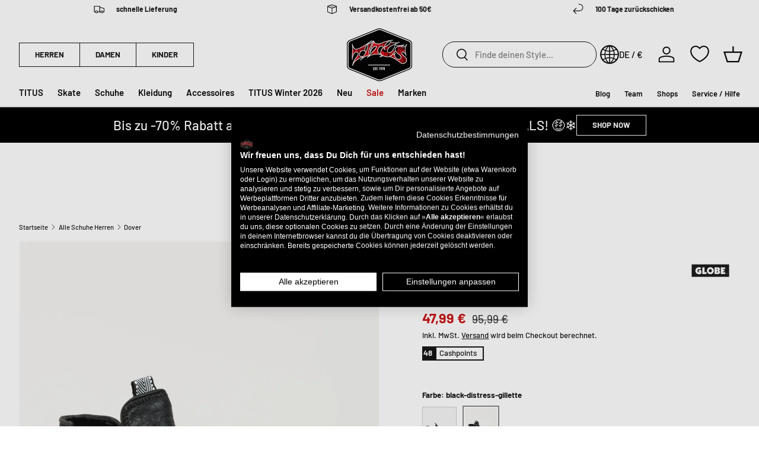

--- FILE ---
content_type: text/html; charset=utf-8
request_url: https://www.titus.de/products/globe-schuhe-jungs-dover-black-distress-gillette-0640884
body_size: 108807
content:
<!doctype html>
<html class="no-js" lang="de" dir="ltr"><head>

  
  
<meta charset="utf-8">
<meta name="viewport" content="width=device-width,initial-scale=1">
<title>Dover Globe Schuhe Jungs in black-distress-gillette für Herren &ndash; TITUS</title>

  <script async="async" src="/checkouts/internal/preloads.js?locale=de-DE"></script>


<script async src="https://consent.cookiefirst.com/sites/titus.de-d04390c3-83bf-40f8-bca3-8f8464dd4d63/consent.js"></script>
<script type="text/javascript">
window.TitusPrivacy = function () {
  // subscribe to Shopify event
  const consent = {
    // Cookie First
    necessary: null,
    performance: null,
    functional: null,
    advertising: null,
    // Shopify
    analytics: null, // performance
    marketing: null,  // advertising
    preferences: null, // functional
    sale_of_data: null, // advertising
  }
  document.addEventListener("visitorConsentCollected", (event) => {
    consent.necessary = true;
    consent.performance = event.detail.analyticsAllowed;
    consent.functional = event.detail.preferencesAllowed;
    consent.advertising = event.detail.thirdPartyMarketingAllowed || event.detail.marketingAllowed;
    consent.analytics = event.detail.analyticsAllowed;
    consent.marketing = event.detail.thirdPartyMarketingAllowed || event.detail.marketingAllowed;
    consent.preferences = event.detail.preferencesAllowed;
    consent.sale_of_data = event.detail.thirdPartyMarketingAllowed || event.detail.marketingAllowed;

    window.dispatchEvent(new CustomEvent("titus_consent_update", { detail: consent }));
  });
}();

(function () {
  // promise that resolves whenever window.Shopify.loadFeatures is available and checks every 100ms
  function shopifyFeaturesAvailable() {
      return new Promise((resolve, reject) => {
          var interval = setInterval(() => {
              if (window.Shopify && window.Shopify.loadFeatures) {
                  clearInterval(interval);
                  resolve();
              }
          }, 100);
      });
  }

  shopifyFeaturesAvailable().then(function () {
    window.Shopify.loadFeatures(
      [
          {
              name: "consent-tracking-api",
              version: "0.1",
          },
      ],
      function (error) {
          if (error) {
              console.error("Error loading Shopify API:", error);
              return;
          }

          function handleCFConsent(event) {
              var consent = event.detail;
              if(!consent) {
                  return;
              }
              
              var is_analytics_accepted = Boolean(consent.performance);
              var is_marketing_accepted = Boolean(consent.advertising);
              var is_sale_of_data_accepted = Boolean(consent.advertising);
              var is_preferences_accepted = Boolean(consent.functional);
              
              var shopifyConsentData = {
                  "analytics": is_analytics_accepted,
                  "marketing": is_marketing_accepted,
                  "preferences": is_preferences_accepted,
                  "sale_of_data": is_sale_of_data_accepted
              };

              window.Shopify.customerPrivacy.setTrackingConsent(shopifyConsentData, () => {
                  // console.log("Attempted to set consent in Shopify");
              });
          };
          
          window.addEventListener("cf_consent", handleCFConsent);
          window.addEventListener("cf_consent_loaded", handleCFConsent);

          // 
      }
    );
  });
})();
  
</script>

  
  <script>document.documentElement.className = document.documentElement.className.replace('no-js', 'js');</script>
  <script>
    
  </script>

<script type="text/javascript" class="observer-ignore">
  (function () {
    class TitusObjectObserver {
      test(string, w) {
        return string.split('.').reduce((aggr, cur) => {
          if (aggr[cur] === undefined) {
            return false;
          }

          return aggr[cur];
        }, w);
      }

      observe(string, w = window, maxTries = 100) {
        let inc = 0;
        return new Promise((resolve, reject) => {
          const interval = setInterval(() => {
            inc++;
            if (this.test(string, w)) {
              clearInterval(interval);
              resolve(this.test(string, w));
            }

            if (inc > maxTries) {
              clearInterval(interval);
              reject('TitusObjectObserver: could not find object');
            }
          }, 100);
        });
      }

      observeCustom(cb, maxTries = 100) {
        let inc = 0;
        return new Promise((resolve, reject) => {
          const interval = setInterval(() => {
            inc++;
            if (cb()) {
              clearInterval(interval);
              resolve(cb());
            }

            if (inc > maxTries) {
              clearInterval(interval);
              reject('TitusObjectObserver: could not find object');
            }
          }, 100);
        });
      }
    }

    class TitusObserver {
      // static ignoreClass
      static IGNORE_CLASS = 'observer-ignore';
      static TAG_WHITELIST = ['SCRIPT', 'LINK'];
      static NODE_WHITELIST = ['#text'];

      constructor() {
        this.callbacks = [];
        this.init();
      }

      get ignoreClass() {
        return this.constructor.IGNORE_CLASS;
      }

      get tagWhitelist() {
        return this.constructor.TAG_WHITELIST;
      }

      get nodeWhitelist() {
        return this.constructor.NODE_WHITELIST;
      }

      nodeIsIgnored(node) {
        return (
          (!this.constructor.TAG_WHITELIST.includes(node.tagName) &&
            !this.constructor.NODE_WHITELIST.includes(node.nodeName)) ||
          (node.classList && node.classList.contains(this.constructor.IGNORE_CLASS))
        );
      }

      invokeTest(test, node) {
        return (function () {
          try {
            return test(node);
          } catch (e) {
            console.error('TitusScriptObserver: test function failed', e);
            return false;
          }
        })();
      }

      callbackTest(callback) {
        if (
          typeof callback !== 'object' ||
          typeof callback.test !== 'function' ||
          typeof callback.transform !== 'function'
        ) {
          throw new Error('TitusScriptObserver: callback must be an object with test and transform functions');
        }
      }

      subscribe(callback, type) {
        this.callbackTest(callback);
        const ident = Symbol(type);
        this.callbacks.push({
          test: callback.test,
          transform: callback.transform,
          type: type,
          ident: ident,
        });

        return ident;
      }

      unsubscribe(ident) {
        this.callbacks = this.callbacks.filter((cb) => cb.ident !== ident);
      }

      subscribeAppend(callback) {
        return this.subscribe(callback, 'append');
      }
      subscribeHeadScript(callback) {
        return this.subscribe(callback, 'headScript');
      }
      subscribeBodyScript(callback) {
        return this.subscribe(callback, 'bodyScript');
      }
      subscribeFetchResponse(callback) {
        return this.subscribe(callback, 'fetchResponse');
      }
      subscribeFetchBefore(callback) {
        return this.subscribe(callback, 'fetchBefore');
      }
      subscribeXhrOpen(callback) {
        return this.subscribe(callback, 'xhrOpen');
      }
      subscribePerformanceObserver(callback) {
        return this.subscribe(callback, 'performance');
      }

      init() {
        this.setupAppendObserver();
        this.setupHeadScriptObserver();
        this.setupBodyScriptObserver();
        this.setupFetchObserser();
        this.setupXhrObserver();
        this.setupPerformanceObserver();
      }

      setupAppendObserver() {
        const TitusObserver = this;
        const origAppend = Node.prototype.appendChild;
        Node.prototype.appendChild = function (aChild) {
          const origCb = origAppend.bind(this);
          let ret = false;

          if (TitusObserver.nodeIsIgnored(aChild)) {
            return origAppend.apply(this, arguments);
          }

          window.TitusObserver.callbacks
            .filter((cb) => cb.type === 'append')
            .forEach(function (callback) {
              if (TitusObserver.invokeTest(callback.test, aChild)) {
                callback.transform(aChild, origCb);
                ret = true;
              }
            });

          // inline scripts without a src that usually get caught by the head observer are appended by SpeedKit instead
          // so we need to catch them here and pass them down to the head observer callbacks
          if (aChild.tagName === 'SCRIPT' && !aChild.src) {
            window.TitusObserver.callbacks
              .filter((cb) => cb.type === 'headScript' || cb.type === 'bodyScript')
              .forEach(function (callback) {
                if (TitusObserver.invokeTest(callback.test, aChild)) {
                  callback.transform(aChild, origCb);
                  ret = true;
                }
              });
          }

          if (ret) return;

          return origAppend.apply(this, arguments);
        };
      }

      setupScriptObserver(targetNode, type) {
        const TitusObserver = this;
        var config = { attributes: true, childList: true, subtree: true };

        var callback = (mutationList) => {
          for (var mutation of mutationList) {
            if (mutation.type === 'childList') {
              for (var addedNode of mutation.addedNodes) {
                if (TitusObserver.nodeIsIgnored(addedNode)) continue;
                window.TitusObserver.callbacks
                  .filter((cb) => cb.type === type)
                  .forEach(function (callback) {
                    if (TitusObserver.invokeTest(callback.test, addedNode)) {
                      callback.transform(addedNode);
                    }
                  });
              }
            }
          }
        };

        const observer = new MutationObserver(callback);
        observer.observe(targetNode, config);
      }

      setupHeadScriptObserver() {
        var targetNode = document.getElementsByTagName('head')[0];
        this.setupScriptObserver(targetNode, 'headScript');
      }

      setupBodyScriptObserver() {
        // when served within a SpeedKit cached site, the body is already available on page load
        var body = document.getElementsByTagName('body')[0];
        if (body) {
          this.setupScriptObserver(body, 'bodyScript');
          return;
        }

        // otherwise we need to wait for the body to be added to the DOM
        var targetNode = document.getElementsByTagName('html')[0];

        var callback = (mutationList) => {
          for (var mutation of mutationList) {
            if (mutation.type === 'childList') {
              for (var addedNode of mutation.addedNodes) {
                if (addedNode.tagName === 'BODY') {
                  observer.disconnect();
                  this.setupScriptObserver(addedNode, 'bodyScript');
                }
              }
            }
          }
        };

        const observer = new MutationObserver(callback);
        observer.observe(targetNode, { attributes: true, childList: true, subtree: false });
      }

      setupFetchObserser() {
        const origFetch = window.fetch;
        const TitusObserver = this;
        let transformedArgs = [];
        window.fetch = function () {
          transformedArgs = arguments;
          window.TitusObserver.callbacks
            .filter((cb) => cb.type === 'fetchBefore')
            .forEach(function (callback) {
              if (TitusObserver.invokeTest(callback.test, transformedArgs)) {
                transformedArgs = callback.transform(transformedArgs);
              }
            });

          if (transformedArgs === false) {
            return Promise.reject();
          }

          return origFetch.apply(this, transformedArgs).then((response) => {
            // return unsuccesful responses without further processing
            if (response.status !== 200) return response;
            window.TitusObserver.callbacks
              .filter((cb) => cb.type === 'fetchResponse')
              .forEach(function (callback) {
                if (TitusObserver.invokeTest(callback.test, response.url)) {
                  const clonedRes = response.clone();
                  // adjust for different content types
                  if (
                    clonedRes.headers.get('content-type').includes('application/json') ||
                    clonedRes.headers.get('content-type').includes('text/javascript')
                  ) {
                    return response.clone().json().then(callback.transform);
                  } else {
                    return response.clone().text().then(callback.transform);
                  }
                }
              });
            return response;
          });
        };
      }

      setupXhrObserver() {
        const TitusObserver = this;
        const origXhrOpen = XMLHttpRequest.prototype.open;
        let transformedArgs = [];
        XMLHttpRequest.prototype.open = function () {
          transformedArgs = arguments;
          window.TitusObserver.callbacks
            .filter((cb) => cb.type === 'xhrOpen')
            .forEach(function (callback) {
              if (TitusObserver.invokeTest(callback.test, transformedArgs)) {
                transformedArgs = callback.transform(transformedArgs);
              }
            });

          return origXhrOpen.apply(this, transformedArgs);
        };
      }

      setupPerformanceObserver() {
        if (window.PerformanceObserver) {
          const obs = new PerformanceObserver((list) => {
            window.TitusObserver.callbacks
              .filter((cb) => cb.type === 'performance')
              .forEach(function (callback) {
                if (callback.test(list)) {
                  callback.transform(list);
                }
              });
          });

          obs.observe({ entryTypes: ['resource'] });
        }
      }
    }

    class TitusHelper {
      setObject(w, objString, value) {
        objString.split('.').reduce((aggr, cur, i, arr) => {
          if (i === arr.length - 1) {
            aggr[cur] = value;
          } else {
            aggr[cur] = aggr[cur] || {};
          }

          return aggr[cur];
        }, w);
      }

      getObject(w, objString) {
        return objString.split('.').reduce((aggr, cur) => {
          if (aggr[cur] === undefined) {
            return false;
          }

          return aggr[cur];
        }, w);
      }
    }

    if (typeof window.TitusObserver === 'undefined') {
      window.TitusObserver = new TitusObserver();
    }

    if (typeof window.TitusObjectObserver === 'undefined') {
      window.TitusObjectObserver = new TitusObjectObserver();
    }

    if (typeof window.TitusHelper === 'undefined') {
      window.TitusHelper = new TitusHelper();
    }

    // handle jQuery
    // block jQuery by default
    window.TitusObserver.subscribeAppend({
      test: (node) => node.src && node.src.includes('jquery'),
      transform: (node, origCb) => {},
    });

    // this function needs to be executed manually to load jquery
    window.loadJQuery = function () {
      if (typeof window.jQuery === 'undefined') {
        const script = document.createElement('script');
        script.src = 'https://ajax.aspnetcdn.com/ajax/jQuery/jquery-3.7.1.min.js';
        script.classList.add(window.TitusObserver.ignoreClass);
        document.head.appendChild(script);
        return window.TitusObjectObserver.observe('jQuery');
      }

      return Promise.resolve();
    };
  })();
</script><script class="observer-ignore">
    // src="//www.titus.de/cdn/shop/t/5/assets/trekkie-into-partytown.js?v=72680564371223580801762182256"
    (function () {
      window.TitusObserver.subscribeAppend({
        test: (aChild) =>
          aChild.tagName === 'SCRIPT' &&
          aChild.getAttribute('type') !== 'text/partytown' &&
          aChild.getAttribute('src') &&
          aChild.getAttribute('src').includes('media-analytics'),
        transform: (aChild) => {
          // add script as text/partytown to head
          var ptScript = document.createElement('script');
          ptScript.type = 'text/partytown';
          ptScript.src = aChild.src;
          document.head.appendChild(ptScript);
        },
      });

      window.TitusObserver.subscribeHeadScript({
        test: (addedNode) =>
          addedNode.nodeType === 1 &&
          !addedNode.getAttribute('src') &&
          addedNode.getAttribute('id') === 'web-pixels-manager-setup',
        transform: (addedNode, appendCb) => {
          // new facebook pixel
          try {
            const webPixelsConfigListString = addedNode.innerHTML.match(/webPixelsConfigList:\s*(\[({.*?})+\])/gm);
            if (webPixelsConfigListString !== null) {
              const webPixelsConfigList = JSON.parse(
                webPixelsConfigListString[0].replace(/webPixelsConfigList\s*:\s*/, '')
              );
              const newWebPixelsConfigList = webPixelsConfigList
                .filter((entry) => !entry.configuration || !entry.configuration.includes('facebook'))
                .reduce((aggr, cur) => {
                  if (cur.configuration) {
                    cur.configuration = JSON.parse(cur.configuration);
                  }
                  aggr.push(cur);
                  return aggr;
                }, []);
              const newWebPixelConfigListString = 'webPixelsConfigList:' + JSON.stringify(newWebPixelsConfigList);
              addedNode.innerHTML = addedNode.innerHTML.replace(
                /webPixelsConfigList:\s*(\[({.*?})+\])/,
                newWebPixelConfigListString
              );
            }
          } catch (e) {
            console.error('TitusObserver: could not remove facebook pixel from webPixelsConfigList', e);
          }

          // if run through SpeedKit, this callback is called by the append observer and we need to append it to the DOM manually
          if (appendCb) appendCb(addedNode);
      });

      window.TitusObserver.subscribeHeadScript({
        test: (addedNode) =>
          addedNode.nodeType === 1 && !addedNode.getAttribute('src') && addedNode.classList.contains('analytics'),
        transform: (addedNode, appendCb) => {
          addedNode.type = 'text/partytown';
          // old facebook pixel
          addedNode.innerHTML = addedNode.innerHTML.replace(
            /,"Facebook Pixel":{"pixelIds":\["\d+"\],"agent":"[a-zA-Z0-9\.-_]+"}/,
            ''
          );
          addedNode.addEventListener(
            'beforescriptexecute',
            (evt) => {
              evt.preventDefault();
            },
            {
              once: true,
            }
          );

          // if run through SpeedKit, this callback is called by the append observer and we need to append it to the DOM manually
          if (appendCb) appendCb(addedNode);
        },
      });

      window.TitusObserver.subscribeHeadScript({
        test: (addedNode) =>
          addedNode.nodeType === 1 &&
          !addedNode.getAttribute('src') &&
          !addedNode.classList.contains('analytics') &&
          addedNode.textContent.includes('ShopifyAnalytics'),
        transform: (addedNode, appendCb) => {
          var firstScript = document.getElementsByTagName('script')[0];
          var newScript = document.createElement('script');
          newScript.type = 'text/javascript';
          newScript.classList.add(window.TitusObserver.ignoreClass);
          newScript.text = addedNode.textContent;
          firstScript.parentNode.insertBefore(newScript, firstScript);

          addedNode.type = 'text/partytown';
          addedNode.addEventListener(
            'beforescriptexecute',
            (evt) => {
              evt.preventDefault();
            },
            {
              once: true,
            }
          );

          // if run through SpeedKit, this callback is called by the append observer and we need to append it to the DOM manually
          if (appendCb) appendCb(addedNode);
        },
      });
    })();
  </script>
  <script class="observer-ignore">
    // src="//www.titus.de/cdn/shop/t/5/assets/wishlist-conqueror.js?v=38500865388029902681762182257"
    (function () {
      const replace = [
        'block-wishlist-page.js',
        'block-app-settings.js',
        'block-code-access.js',
        'block-wishlist-button',
      ];

      window.TitusWkHelper = {
        scripts: [],
        append: function (wlkScriptElement) {
          const moduleScript = document.createElement('script');
          moduleScript.type = 'module';
          moduleScript.classList.add(window.TitusObserver.ignoreClass);
          moduleScript.src = wlkScriptElement.src;
          replace.forEach((r) => {
            moduleScript.src = moduleScript.src.replace(r + '.blocked', r);
          });
          document.body.appendChild(moduleScript);
        },
        load: function () {
          // add script elements from the dom, if there are any
          const wlkScriptElements = document.querySelectorAll("script[type='text/wlk']");
          if (wlkScriptElements.length > 0) {
            wlkScriptElements.forEach((wlkScriptElement) => {
              // add script as module to head
              window.TitusWkHelper.append(wlkScriptElement);
              wlkScriptElement.remove();
            });
          }

          // for speedkit, we push the source in this array because adding it to the dom seems to still execute the script somehow despite the changed type
          window.TitusWkHelper.scripts.forEach((script) => {
            window.TitusWkHelper.append(script);
          });
        },
      };

      const subscriber = {
        test: (aChild) => {
          return (
            aChild.tagName === 'SCRIPT' &&
            aChild.getAttribute('type') &&
            aChild.getAttribute('type') === 'module' &&
            aChild.src.includes('wishlist-king')
          );
        },
        transform: (aChild) => {
          // some browsers still execute the imports despite the type change, so we replace some stuff
          replace.forEach((r) => {
            aChild.src = aChild.src.replace(r, r + '.blocked');
          });

          // new way since 2024/13/01
          aChild.type = 'text/wlk';
          aChild.classList.add(window.TitusObserver.ignoreClass);
          aChild.addEventListener(
            'beforescriptexecute',
            (evt) => {
              evt.preventDefault();
            },
            {
              once: true,
            }
          );
        },
      };

      // window.TitusObserver.subscribeHeadScript(subscriber);
      window.TitusObserver.subscribeBodyScript(subscriber);
    })();
  </script><script class="observer-ignore">
    // src="//www.titus.de/cdn/shop/t/5/assets/defend-me.js?v=37026166588314872701762182254"
    (function () {
      function beforeScriptExecuteListener(evt) {
        if (node.getAttribute('type') === 'text/blocked') {
          evt.preventDefault();
        }
        node.removeEventListener('beforescriptexecute', beforeScriptExecuteListener);
      }

      window.TitusObserver.subscribeHeadScript({
        test: (addedNode) =>
          addedNode.nodeType === 1 && !addedNode.getAttribute('src') && addedNode.classList.contains('jdgm-script'),
        transform: (addedNode, appendCb) => {
          addedNode.type = 'text/blocked';
          addedNode.classList.add(window.TitusObserver.ignoreClass);
          addedNode.addEventListener('beforescriptexecute', beforeScriptExecuteListener);
          // if run through SpeedKit, this callback is called by the append observer and we need to append it to the DOM manually
          if (appendCb) appendCb(addedNode);
        },
      });
    })();
  </script><script class="observer-ignore">
    // src="//www.titus.de/cdn/shop/t/5/assets/geo-blockation.js?v=22718319334219580991762182255"
    (function () {
      window.TitusObserver.subscribeHeadScript({
        test: (aChild) => {
          return aChild.tagName === 'SCRIPT' && aChild.src.includes('selecty-');
        },
        transform: (aChild, appendCb) => {
          aChild.type = 'text/blocked';
          aChild.classList.add(window.TitusObserver.ignoreClass);
          aChild.setAttribute('id', 'selecty-script');
          aChild.addEventListener(
            'beforescriptexecute',
            (evt) => {
              evt.preventDefault();
            },
            {
              once: true,
            }
          );

          // if run through SpeedKit, this callback is called by the append observer and we need to append it to the DOM manually
          if (appendCb) appendCb(addedNode);
        },
      });
    })();
  </script>
<script>
  // this is required due to deferred partytown
  // we need to catch earlier events and push them to the then proxied function
  (function () {
    function pushToPt(obj) {
      document.addEventListener('pt0', () => { 
        obj.forEach((item) => {
          obj.push(item);
        });
      });
    }window._paq = window._paq || [];
    pushToPt(window._paq);window.dataLayer = window.dataLayer || [];
    pushToPt(window.dataLayer);})();
</script><script type="text/javascript">
    (function (w, d, s, l, i) {
      w[l] = w[l] || [];
      w[l].push({ 'gtm.start': new Date().getTime(), event: 'gtm.js' });
      w[l].push({
        'localization': {
          'language': 'de',
          'country': 'DE',
        }
      });

      w['gtag'] = function () {
        w.dataLayer.push(arguments);
      }

      function isSessionStorageAvailable() {
        var test = 'test';
        try {
          sessionStorage.setItem(test, test);
          sessionStorage.removeItem(test);
          return true;
        } catch (e) {
          return false;
        }
      }

      if (isSessionStorageAvailable) {
        var inc = 0;
        w.setInterval(function () {
          while (sessionStorage.getItem('titus_dl_' + inc) !== null) {
            const data = JSON.parse(sessionStorage.getItem('titus_dl_' + inc));
            data.fired_from = 'gtm';
            // EC-3425 add tags to dataLayer
            try {
              if (["0640884","4_60","99_60","c_alle_schuhe","c_alle_schuhe_herren"]) {
                categoryTags = ["0640884","4_60","99_60","c_alle_schuhe","c_alle_schuhe_herren"].filter(function (tag) {
                  return tag.match(/^\d+_\d+$/);
                });
                var i = 2;
                if (categoryTags.length > 0 && data.event === "product_viewed") {
                  categoryTags.forEach(function (tag) {
                    data.ecommerce.items[0]["item_category" + i++] = tag;
                  });
                  // request collection.json
                  fetch('//www.titus.de/cdn/shop/t/5/assets/collections.json?v=169365885982338997531711381210').then(function (response) {
                    return response.json();
                  }).then(function (collections) {
                    i = 4;
                    // filter collections.tags that match any entries in categoryTags
                    collections.filter(function (collection) {
                      return collection.tags.some(function (tag) {
                        return categoryTags.includes(tag);
                      });
                    }).forEach(function (collection) {
                      data.ecommerce.items[0]["item_category" + i++] = collection.title;
                    });
                  }).catch(function () {
                    // console.error('Error:', error);
                  });
                }
              }
            } catch (e) {}
            // EC-3425 add tags to dataLayer
            w[l].push(data);
            sessionStorage.removeItem('titus_dl_' + inc);
            inc++;
          }
        }, 250);
      }

      // track outbound links
      // https://help.shopify.com/en/manual/promoting-marketing/pixels/custom-pixels/gtm-tutorial
      d.addEventListener('click', (event) => {
        // check if event target is a link
        const link = event.target.closest('a');
        if (link && link.host && link.host !== w.location.host) {
          Shopify.analytics.publish('outbound_link', { 
            link_url: link.href,
            link_classes: link.classList.value,
            link_domain: link.host,
            link_id: link.id,
            outbound: true,
          });
        }
      });})(window, document, 'script', 'dataLayer', "GTM-T93DG9HG"); 
  </script><script type="text/javascript">
  
  
    
    
    _paq.push(['setEcommerceView', 8553463185753, "Dover", ["0640884","4_60","99_60","c_alle_schuhe","c_alle_schuhe_herren"],
    47]);
    _paq.push(["trackPageView"]);
  
  
  

  window.TitusObserver.subscribeFetchResponse({
    test: (url) => {
      return window.Shopify 
        && window.theme 
        && window.theme.routes 
        && new URL(url).pathname.indexOf(window.theme.routes.cartAdd ) !== -1
        && new URL(url).searchParams.get('_easygift_internal') === null
      ;
    },
    transform: (data) => {
      _paq.push(['addEcommerceItem',
        data.sku, data.untranslated_product_title,
        ["0640884","4_60","99_60","c_alle_schuhe","c_alle_schuhe_herren"],
        data.price / 100,
        data.quantity
        ]);
      _paq.push(['trackEvent', 'Cart', 'Add', data.sku, data.quantity * data.final_price / 100]);
    }
  });

  window.TitusObserver.subscribeFetchResponse({
    test: (url) => window.Shopify && window.theme && window.theme.routes && 
      (new URL(url).pathname.indexOf(window.theme.routes.cart + '.js' ) !== -1 
       || 
       new URL(url).pathname.indexOf(window.theme.routes.cartChange ) !== -1),
    transform: (data) => {
      _paq.push(['trackEcommerceCartUpdate', data.total_price / 100]);
    }
  });

  window.TitusObserver.subscribeFetchResponse({
    test: (url) => window.Shopify && window.theme && window.theme.routes && new URL(url).pathname.indexOf(window.theme.routes.cartChange ) !== -1,
    transform: (data) => {
      // nullcheck thanks to eg auto add to cart
      if (data.items_added && data.items_added.length > 0) {
        data.items_added.forEach((item) => {
          _paq.push(['trackEvent', 'Cart', 'Add', item.sku, item.quantity * item.final_price]);
        });
      }

      // nullcheck thanks to eg auto add to cart
      if (data.items_removed && data.items_removed.length > 0) {
        data.items_removed.forEach((item) => {
          _paq.push(['trackEvent', 'Cart', 'Remove', item.sku, item.quantity * item.final_price]);
        });
      }
    }
  });

  document.addEventListener('wk:wishlist:add:success', (event) => {
    if (event.detail.data.product) {
      _paq.push(['trackEvent', 'Wishlist', 'Add', event.detail.data.product.handle.slice(-7), event.detail.data.product.variants[0].price / 100]);
    } else {
      _paq.push(['trackEvent', 'Wishlist', 'Add']);
    }
  });

  document.addEventListener('wk:wishlist:remove:success', (event) => {
    if (event.detail.data.product) {
      _paq.push(['trackEvent', 'Wishlist', 'Remove', event.detail.data.product.handle.slice(-7), event.detail.data.product.variants[0].price / 100]);
    } else {
      _paq.push(['trackEvent', 'Wishlist', 'Remove']);
    }
  });
</script>
<script type="text/javascript">
  (function () {
    let pt0 = false;
    let loaded = false;
    document.addEventListener('pt0', () => { pt0 = true; });
    window.addEventListener('load', function() { loaded = true; });

    window.addEventListener('titus_consent_update', function (event) {
      if (!event.detail.performance) return;
      const script = document.createElement('script');
      script.async = true;script.src = 'https://static.klaviyo.com/onsite/js/klaviyo.js?company_id=WJir4m';
      document.head.appendChild(script);

      !function(){if(!window.klaviyo){window._klOnsite=window._klOnsite||[];try{window.klaviyo=new Proxy({},{get:function(n,i){return"push"===i?function(){var n;(n=window._klOnsite).push.apply(n,arguments)}:function(){for(var n=arguments.length,o=new Array(n),w=0;w<n;w++)o[w]=arguments[w];var t="function"==typeof o[o.length-1]?o.pop():void 0,e=new Promise((function(n){window._klOnsite.push([i].concat(o,[function(i){t&&t(i),n(i)}]))}));return e}}})}catch(n){window.klaviyo=window.klaviyo||[],window.klaviyo.push=function(){var n;(n=window._klOnsite).push.apply(n,arguments)}}}}();
      if (item == null) {
        var item = {
          Name: "Dover",
          ProductID: 8553463185753,
          Categories: ["Alle Produkte","Alle Produkte ausser 247 und NEU","Alle Schuhe","Alle Schuhe Herren","Alles außer Gratis-Artikel + Gutscheine","Alles außer Kersting Affairs","Alles außer NEU","Black-Sale","Globe","Herren","Sale","Schuhe Damen \u0026 Herren","Skater Schuhe Herren","Streetwear","Up to 50€","Vollpreis Schuhe 4_60","Vollpreisartikel Alle Marken"],
          ImageURL: location.protocol + "//www.titus.de/cdn/shop/files/showimage_b9e0f602-4c53-4fe8-853b-cf72b203bc2f.jpg?v=1711146898",
          URL: "https://www.titus-shop.com" + "/products/globe-schuhe-jungs-dover-black-distress-gillette-0640884",
          Brand: "Globe",
          Price: "47,99 €",
          CompareAtPrice: "0,00 €"
        };
        window.klaviyo.push(['track', 'Viewed Product', item]);
        window.klaviyo.push(['trackViewedItem', {
          Title: item.Name,
          ItemId: item.ProductID,
          Categories: item.Categories,
          ImageUrl: item.ImageURL,
          Url: item.URL,
          Metadata: {
            Brand: item.Brand,
            Price: item.Price,
            CompareAtPrice: item.CompareAtPrice
          }
        }]);
      }

      function klaviyoCart () {
        function addedToCart() {
          fetch(`${window.location.origin}/cart.js`)
          .then(res => res.clone().json().then(data => {
            var cart = {
              total_price: data.total_price/100,
              $value: data.total_price/100,
              total_discount: data.total_discount,
              original_total_price: data.original_total_price/100,
              items: data.items
            }
            if (item !== 'undefined') {
              cart = Object.assign(cart, item)
            }
            if (klAjax) {
                window.klaviyo.push(['track', 'Added to Cart', cart]);
                klAjax = false;
              }
          }))
        };
        (function (ns) {
          ns.TitusObserver.subscribePerformanceObserver({
            test: (list) => list.getEntries().some(entry => entry.name.includes(`${window.location.origin}/cart/add.js`)),
            transform: () => {
              addedToCart();
            }
          })
        })(window);
        var klAjax = true;
        var atcButtons = document.querySelectorAll("form[action*='/cart/add'] button[type='submit']");
        for (var i = 0; i < atcButtons.length; i++) {
            atcButtons[i].addEventListener("click", function() {
              if (klAjax) {
                window.klaviyo.push(['track', 'Added to Cart', item]);
                klAjax = false;
              }
            })
        }
      }

      if (loaded) {
        klaviyoCart();
      } else {
        window.addEventListener('load', function() {
          klaviyoCart();
        });
      }
      
    }); 
  })();
</script>
  
  <script type="text/klar" id="pt-klar-setup">
    window._k_s_c_e = true;
    window._k_s_c_e_i = ##init##;
    window._k_s_c_e_b = {};
    window._k_s_c_e_s = {};

    window._k_s_q = window._k_s_q || [];
  </script>


<script type="text/javascript">
  (function () {
    
      let partytownSetup = false;
      let pt0 = false;
      document.addEventListener('pt0', () => { pt0 = true; });

      function setupUpPartytown(init) {
        if (partytownSetup) {
          return;
        }

        const setupScript = document.querySelector('#pt-klar-setup');
        setupScript.innerHTML = setupScript.innerHTML.replace('##init##', JSON.stringify(init));
        setupScript.type = 'text/partytown';

        

        const script = document.createElement('script');
        script.type = 'text/partytown';
        script.async = true;
        script.src = 'https://2465502441.titus.de/javascript/script.js';
        document.head.appendChild(script);

        const waitForPtInit = function () {
          window.dispatchEvent(new CustomEvent('ptupdate'));
        }
        if (!pt0) {
          document.addEventListener('pt0', waitForPtInit);
        } else {
          window.dispatchEvent(new CustomEvent('ptupdate'));
        }

        partytownSetup = true
      }
    

    window.addEventListener("message", (event) => {
      if (event.data && event.data.type === 'titus-pixel-bridge') {
        
          setupUpPartytown(event.data._k_s_c_e_i)
          document.querySelector('#' + event.data.origin).contentWindow.postMessage({
            type: 'titus-pixel-bridge',
            success: true,
            event: event.data.event
          }, '*');
          window._k_s_q = window._k_s_q || [];
          window._k_s_q.push(['Shopify:allEvents', event.data.event]);
        
      }
    });
  })()
</script>
<script type="text/javascript">
  let pt0 = false;
  document.addEventListener('pt0', () => { pt0 = true; });
  window.addEventListener('titus_consent_update', function (event) {
    if (!event.detail.performance) return;
    const script = document.createElement('script');script.type = 'text/partytown';script.innerText = `(function(c,l,a,r,i,t,y){c[a]=c[a]||function(){(c[a].q=c[a].q||[]).push(arguments)};t=l.createElement(r);t.async=1;t.src="https://www.clarity.ms/tag/"+i;y=l.getElementsByTagName(r)[0];y.parentNode.insertBefore(t,y);})(window, document, "clarity", "script", "rik4a1xnxp");`
    document.head.appendChild(script);const waitForPtInit = function () {
      window.dispatchEvent(new CustomEvent('ptupdate'));
    }
    if (!pt0) {
      document.addEventListener('pt0', waitForPtInit);
    } else {
      window.dispatchEvent(new CustomEvent('ptupdate'));
    }});
</script><script type="text/partytown">
      window.dataLayer = window.dataLayer || [];
      window.gtag = function () {
        window.dataLayer.push(arguments);
      }

      var l = 'dataLayer',
        f = document.getElementsByTagName('script')[0],
        j = document.createElement('script'),
        dl = l != 'dataLayer' ? '&l=' + l : '';
      j.type = 'text/partytown';
      j.src = "https:\/\/data.titus.de" + '/data/manager.js?id=' + "GTM-T93DG9HG" + dl;
      f.parentNode.insertBefore(j, f);
    </script><script type="text/partytown">
  (function (w, d, s, l) {
    w[l] = w[l] || [];
    var u="//matomo.titus.de/";
    w[l].push(["setExcludedQueryParams", ["_ab","_fc","_sc","cb","q","page","type","options","sort_by",/^filter.*$/]]);
    
    w[l].push(['disableCookies']);
    w[l].push(["enableLinkTracking"]);
    w[l].push(["enableJSErrorTracking"]);
    w[l].push(['setTrackerUrl', u+'matomo.php']);
    // these were deactivated in shopware
    // w[l].push(['setCookieDomain', '*.'+Shopify.shop]);
    // w[l].push(['setUserId', '' | 'null']);
    w[l].push(['setSiteId', '1']);
    var f = d.getElementsByTagName(s)[0];
    j = d.createElement(s);
    j.async = true;
    j.src = u+'matomo.js';
    f.parentNode.insertBefore(j, f);
  })(window, document, 'script', '_paq');
</script>

  <script>window.performance && window.performance.mark && window.performance.mark('shopify.content_for_header.start');</script><script>var Shopify = Shopify || {};
Shopify.shop = "862e0b.myshopify.com";
Shopify.locale = "de";
Shopify.currency = {"active":"EUR","rate":"1.0"};
Shopify.country = "DE";
Shopify.theme = {"name":"titus-shopify-store-theme\/main","id":153794675033,"schema_name":"Enterprise","schema_version":"1.6.2","theme_store_id":null,"role":"main"};
Shopify.theme.handle = "null";
Shopify.theme.style = {"id":null,"handle":null};
Shopify.cdnHost = "www.titus.de/cdn";
Shopify.routes = Shopify.routes || {};
Shopify.routes.root = "/";</script><script type="module">!function(o){(o.Shopify=o.Shopify||{}).modules=!0}(window);</script><script>!function(o){function n(){var o=[];function n(){o.push(Array.prototype.slice.apply(arguments))}return n.q=o,n}var t=o.Shopify=o.Shopify||{};t.loadFeatures=n(),t.autoloadFeatures=n()}(window);</script><script type="module">
  await import("//www.titus.de/cdn/shopifycloud/shop-js/modules/v2/client.init-shop-cart-sync_e98Ab_XN.de.esm.js");
await import("//www.titus.de/cdn/shopifycloud/shop-js/modules/v2/chunk.common_Pcw9EP95.esm.js");
await import("//www.titus.de/cdn/shopifycloud/shop-js/modules/v2/chunk.modal_CzmY4ZhL.esm.js");

  window.Shopify.SignInWithShop?.initShopCartSync?.({"fedCMEnabled":true,"windoidEnabled":true});

</script><script>(function() {
  var isLoaded = false;
  function asyncLoad() {
    if (isLoaded) return;
    isLoaded = true;
    var urls = ["https:\/\/searchanise-ef84.kxcdn.com\/widgets\/shopify\/init.js?a=6k9H3P8a0q\u0026shop=862e0b.myshopify.com"];
    for (var i = 0; i < urls.length; i++) {
      var s = document.createElement('script');
      s.type = 'text/javascript';
      s.async = true;
      s.src = urls[i];
      var x = document.getElementsByTagName('script')[0];
      x.parentNode.insertBefore(s, x);
    }
  };
  if(window.attachEvent) {
    window.attachEvent('onload', asyncLoad);
  } else {
    window.addEventListener('load', asyncLoad, false);
  }
})();</script><script id="__st">var __st={"a":78100005209,"offset":3600,"reqid":"bbee1f54-dea5-468c-b71d-ce233ddc4b3f-1769321838","pageurl":"www.titus.de\/products\/globe-schuhe-jungs-dover-black-distress-gillette-0640884","u":"e01ad517e011","p":"product","rtyp":"product","rid":8553463185753};</script><script>window.ShopifyPaypalV4VisibilityTracking = true;</script><script id="captcha-bootstrap">!function(){'use strict';const t='contact',e='account',n='new_comment',o=[[t,t],['blogs',n],['comments',n],[t,'customer']],c=[[e,'customer_login'],[e,'guest_login'],[e,'recover_customer_password'],[e,'create_customer']],r=t=>t.map((([t,e])=>`form[action*='/${t}']:not([data-nocaptcha='true']) input[name='form_type'][value='${e}']`)).join(','),a=t=>()=>t?[...document.querySelectorAll(t)].map((t=>t.form)):[];function s(){const t=[...o],e=r(t);return a(e)}const i='password',u='form_key',d=['recaptcha-v3-token','g-recaptcha-response','h-captcha-response',i],f=()=>{try{return window.sessionStorage}catch{return}},m='__shopify_v',_=t=>t.elements[u];function p(t,e,n=!1){try{const o=window.sessionStorage,c=JSON.parse(o.getItem(e)),{data:r}=function(t){const{data:e,action:n}=t;return t[m]||n?{data:e,action:n}:{data:t,action:n}}(c);for(const[e,n]of Object.entries(r))t.elements[e]&&(t.elements[e].value=n);n&&o.removeItem(e)}catch(o){console.error('form repopulation failed',{error:o})}}const l='form_type',E='cptcha';function T(t){t.dataset[E]=!0}const w=window,h=w.document,L='Shopify',v='ce_forms',y='captcha';let A=!1;((t,e)=>{const n=(g='f06e6c50-85a8-45c8-87d0-21a2b65856fe',I='https://cdn.shopify.com/shopifycloud/storefront-forms-hcaptcha/ce_storefront_forms_captcha_hcaptcha.v1.5.2.iife.js',D={infoText:'Durch hCaptcha geschützt',privacyText:'Datenschutz',termsText:'Allgemeine Geschäftsbedingungen'},(t,e,n)=>{const o=w[L][v],c=o.bindForm;if(c)return c(t,g,e,D).then(n);var r;o.q.push([[t,g,e,D],n]),r=I,A||(h.body.append(Object.assign(h.createElement('script'),{id:'captcha-provider',async:!0,src:r})),A=!0)});var g,I,D;w[L]=w[L]||{},w[L][v]=w[L][v]||{},w[L][v].q=[],w[L][y]=w[L][y]||{},w[L][y].protect=function(t,e){n(t,void 0,e),T(t)},Object.freeze(w[L][y]),function(t,e,n,w,h,L){const[v,y,A,g]=function(t,e,n){const i=e?o:[],u=t?c:[],d=[...i,...u],f=r(d),m=r(i),_=r(d.filter((([t,e])=>n.includes(e))));return[a(f),a(m),a(_),s()]}(w,h,L),I=t=>{const e=t.target;return e instanceof HTMLFormElement?e:e&&e.form},D=t=>v().includes(t);t.addEventListener('submit',(t=>{const e=I(t);if(!e)return;const n=D(e)&&!e.dataset.hcaptchaBound&&!e.dataset.recaptchaBound,o=_(e),c=g().includes(e)&&(!o||!o.value);(n||c)&&t.preventDefault(),c&&!n&&(function(t){try{if(!f())return;!function(t){const e=f();if(!e)return;const n=_(t);if(!n)return;const o=n.value;o&&e.removeItem(o)}(t);const e=Array.from(Array(32),(()=>Math.random().toString(36)[2])).join('');!function(t,e){_(t)||t.append(Object.assign(document.createElement('input'),{type:'hidden',name:u})),t.elements[u].value=e}(t,e),function(t,e){const n=f();if(!n)return;const o=[...t.querySelectorAll(`input[type='${i}']`)].map((({name:t})=>t)),c=[...d,...o],r={};for(const[a,s]of new FormData(t).entries())c.includes(a)||(r[a]=s);n.setItem(e,JSON.stringify({[m]:1,action:t.action,data:r}))}(t,e)}catch(e){console.error('failed to persist form',e)}}(e),e.submit())}));const S=(t,e)=>{t&&!t.dataset[E]&&(n(t,e.some((e=>e===t))),T(t))};for(const o of['focusin','change'])t.addEventListener(o,(t=>{const e=I(t);D(e)&&S(e,y())}));const B=e.get('form_key'),M=e.get(l),P=B&&M;t.addEventListener('DOMContentLoaded',(()=>{const t=y();if(P)for(const e of t)e.elements[l].value===M&&p(e,B);[...new Set([...A(),...v().filter((t=>'true'===t.dataset.shopifyCaptcha))])].forEach((e=>S(e,t)))}))}(h,new URLSearchParams(w.location.search),n,t,e,['guest_login'])})(!1,!0)}();</script><script>window.performance && window.performance.mark && window.performance.mark('shopify.content_for_header.end');</script>

  
<style data-shopify>
@font-face {
  font-family: Barlow;
  font-weight: 500;
  font-style: normal;
  font-display: swap;
  src: url("//www.titus.de/cdn/fonts/barlow/barlow_n5.a193a1990790eba0cc5cca569d23799830e90f07.woff2") format("woff2"),
       url("//www.titus.de/cdn/fonts/barlow/barlow_n5.ae31c82169b1dc0715609b8cc6a610b917808358.woff") format("woff");
}
@font-face {
  font-family: Barlow;
  font-weight: 700;
  font-style: normal;
  font-display: swap;
  src: url("//www.titus.de/cdn/fonts/barlow/barlow_n7.691d1d11f150e857dcbc1c10ef03d825bc378d81.woff2") format("woff2"),
       url("//www.titus.de/cdn/fonts/barlow/barlow_n7.4fdbb1cb7da0e2c2f88492243ffa2b4f91924840.woff") format("woff");
}
@font-face {
  font-family: Barlow;
  font-weight: 500;
  font-style: italic;
  font-display: swap;
  src: url("//www.titus.de/cdn/fonts/barlow/barlow_i5.714d58286997b65cd479af615cfa9bb0a117a573.woff2") format("woff2"),
       url("//www.titus.de/cdn/fonts/barlow/barlow_i5.0120f77e6447d3b5df4bbec8ad8c2d029d87fb21.woff") format("woff");
}
@font-face {
  font-family: Barlow;
  font-weight: 700;
  font-style: italic;
  font-display: swap;
  src: url("//www.titus.de/cdn/fonts/barlow/barlow_i7.50e19d6cc2ba5146fa437a5a7443c76d5d730103.woff2") format("woff2"),
       url("//www.titus.de/cdn/fonts/barlow/barlow_i7.47e9f98f1b094d912e6fd631cc3fe93d9f40964f.woff") format("woff");
}
@font-face {
  font-family: Barlow;
  font-weight: 700;
  font-style: normal;
  font-display: swap;
  src: url("//www.titus.de/cdn/fonts/barlow/barlow_n7.691d1d11f150e857dcbc1c10ef03d825bc378d81.woff2") format("woff2"),
       url("//www.titus.de/cdn/fonts/barlow/barlow_n7.4fdbb1cb7da0e2c2f88492243ffa2b4f91924840.woff") format("woff");
}
@font-face {
  font-family: Barlow;
  font-weight: 600;
  font-style: normal;
  font-display: swap;
  src: url("//www.titus.de/cdn/fonts/barlow/barlow_n6.329f582a81f63f125e63c20a5a80ae9477df68e1.woff2") format("woff2"),
       url("//www.titus.de/cdn/fonts/barlow/barlow_n6.0163402e36247bcb8b02716880d0b39568412e9e.woff") format("woff");
}
:root {
      --bg-color: 255 255 255 / 1.0;
      --bg-color-rgb: 255 255 255;
      --bg-color-og: 255 255 255 / 1.0;
      --bg-color-og-rgb: 255 255 255;
      --heading-color: 22 22 22;
      --text-color: 22 22 22;
      --text-color-og: 22 22 22;
      --scrollbar-color: 22 22 22;
      --link-color: 22 22 22;
      --link-color-og: 22 22 22;
      --star-color: 22 22 22;--swatch-border-color-default: 208 208 208;
        --swatch-border-color-active: 139 139 139;
        --swatch-card-size: 36px;
        --swatch-variant-picker-size: 58px;--color-scheme-1-bg: 244 244 244 / 1.0;
      --color-scheme-1-bg-rgb: 244 244 244;
      --color-scheme-1-grad: linear-gradient(180deg, rgba(244, 244, 244, 1), rgba(244, 244, 244, 1) 100%);
      --color-scheme-1-heading: 205 23 25;
      --color-scheme-1-text: 22 22 22;
      --color-scheme-1-btn-bg: 22 22 22;
      --color-scheme-1-btn-text: 255 255 255;
      --color-scheme-1-btn-bg-hover: 65 65 65;--color-scheme-2-bg: 22 22 22 / 1.0;
      --color-scheme-2-bg-rgb: 22 22 22;
      --color-scheme-2-grad: ;
      --color-scheme-2-heading: 255 255 255;
      --color-scheme-2-text: 255 255 255;
      --color-scheme-2-btn-bg: 22 22 22;
      --color-scheme-2-btn-text: 255 255 255;
      --color-scheme-2-btn-bg-hover: 65 65 65;--color-scheme-3-bg: 22 22 22 / 1.0;
      --color-scheme-3-bg-rgb: 22 22 22;
      --color-scheme-3-grad: linear-gradient(46deg, rgba(0, 0, 0, 1) 100%, rgba(255, 255, 255, 0.88) 100%, rgba(239, 239, 239, 1) 100%);
      --color-scheme-3-heading: 255 255 255;
      --color-scheme-3-text: 255 255 255;
      --color-scheme-3-btn-bg: 255 255 255;
      --color-scheme-3-btn-text: 241 90 36;
      --color-scheme-3-btn-bg-hover: 254 241 236;

      --drawer-bg-color: 255 255 255 / 1.0;
      --drawer-text-color: 22 22 22;

      --panel-bg-color: 244 244 244 / 1.0;
      --panel-heading-color: 22 22 22;
      --panel-text-color: 22 22 22;

      --in-stock-text-color: 44 126 63;
      --low-stock-text-color: 205 23 25;
      --very-low-stock-text-color: 205 23 25;
      --no-stock-text-color: 119 119 119;
      --no-stock-backordered-text-color: 119 119 119;

      --error-bg-color: 252 237 238;
      --error-text-color: 180 12 28;
      --success-bg-color: 232 246 234;
      --success-text-color: 44 126 63;
      --info-bg-color: 228 237 250;
      --info-text-color: 26 102 210;

      --heading-font-family: Barlow, sans-serif;
      --heading-font-style: normal;
      --heading-font-weight: 700;
      --heading-scale-start: 2;

      --navigation-font-family: Barlow, sans-serif;
      --navigation-font-style: normal;
      --navigation-font-weight: 600;--heading-text-transform: none;
--subheading-text-transform: none;
      --body-font-family: Barlow, sans-serif;
      --body-font-style: normal;
      --body-font-weight: 500;
      --body-font-size: 15;

      --section-gap: 48;
      --heading-gap: calc(8 * var(--space-unit));--grid-column-gap: 12px;--btn-bg-color: 22 22 22;
      --btn-bg-hover-color: 65 65 65;
      --btn-text-color: 255 255 255;
      --btn-bg-color-og: 22 22 22;
      --btn-text-color-og: 255 255 255;
      --btn-alt-bg-color: 255 255 255;
      --btn-alt-bg-alpha: 1.0;
      --btn-alt-text-color: 22 22 22;
      --btn-border-width: 1px;
      --btn-padding-y: 12px;

      

      --btn-lg-border-radius: 50%;
      --btn-icon-border-radius: 50%;
      --input-with-btn-inner-radius: var(--btn-border-radius);
      --btn-text-transform: uppercase;

      --no-variant-selected-bg-color: 255 255 255;
      --no-variant-selected-color: 51 51 51;

      --input-bg-color: 255 255 255 / 1.0;
      --input-text-color: 22 22 22;
      --input-border-width: 1px;
      --input-border-radius: 0px;
      --textarea-border-radius: 0px;
      --input-bg-color-diff-3: #f7f7f7;
      --input-bg-color-diff-6: #f0f0f0;

      --modal-border-radius: 0px;
      --modal-overlay-color: 0 0 0;
      --modal-overlay-opacity: 0.4;
      --drawer-border-radius: 0px;
      --overlay-border-radius: 0px;

      --custom-label-bg-color: 13 44 84;
      --custom-label-text-color: 255 255 255;--sale-label-bg-color: 205 23 25;
      --sale-label-text-color: 255 255 255;--sale-price-text-color: 205 23 25;--sold-out-label-bg-color: 0 0 0;
      --sold-out-label-text-color: 255 255 255;--new-label-bg-color: 0 0 0;
      --new-label-text-color: 255 255 255;--topseller-label-bg-color: 0 0 0;
      --topseller-label-text-color: 255 255 255;--trending-label-bg-color: 0 0 0;
      --trending-label-text-color: 255 255 255;--almostsoldout-label-bg-color: 0 0 0;
      --almostsoldout-label-text-color: 255 255 255;--collection1-label-bg-color: 102 37 45;
      --collection1-label-text-color: 255 255 255;--collection2-label-bg-color: 0 0 0;
      --collection2-label-text-color: 255 255 255;--vip-label-bg-color: 212 0 133;
      --vip-label-text-color: 255 255 255;--preorder-label-bg-color: 210 193 204;
      --preorder-label-text-color: 255 255 255;

      --collection-label-color: 0 126 18;

      --page-width: 1590px;
      --gutter-sm: 10px;
      --gutter-md: 16px;
      --gutter-lg: 32px;

      --payment-terms-bg-color: #ffffff;

      --coll-card-bg-color: #F9F9F9;
      --coll-card-border-color: #f2f2f2;

      --card-highlight-bg-color: #F9F9F9;
      --card-highlight-text-color: 85 85 85;
      --card-highlight-border-color: #E1E1E1;

      --reading-width: 48em;--loyalty-logo-aspect-ratio: 1.046875;
        --loyalty-logo: "//www.titus.de/cdn/shop/files/titus-cp-badge-2.png?v=1707132032&width=64";
        --loyalty-logo-url: url("//www.titus.de/cdn/shop/files/titus-cp-badge-2.png?v=1707132032&width=64");
        --loyalty-text-top: calc(44% / 2);
        --loyalty-text-color: 204 204 204;}

    

/* EC-6784 */

    @media (max-width: 769px) {
      :root {
        --reading-width: 36em;
      }
    }
  </style><link href="//www.titus.de/cdn/shop/t/5/assets/main.css?v=12945862265291476271758111825" rel="stylesheet" type="text/css" media="all" />
<link rel="stylesheet" href="//www.titus.de/cdn/shop/t/5/assets/swatches.css?v=115225585348320568511745936389" media="print" onload="this.media='all'">
  

  
  <link rel="preload" href="//www.titus.de/cdn/fonts/barlow/barlow_n5.a193a1990790eba0cc5cca569d23799830e90f07.woff2" as="font" type="font/woff2" crossorigin fetchPriority="high"><link rel="preload" href="//www.titus.de/cdn/fonts/barlow/barlow_n7.691d1d11f150e857dcbc1c10ef03d825bc378d81.woff2" as="font" type="font/woff2" crossorigin fetchPriority="high"><link rel="preload" fetchPriority="high" as="image" href="//www.titus.de/cdn/shop/files/showimage_b9e0f602-4c53-4fe8-853b-cf72b203bc2f.jpg?format=webp&v=1711146898&width=1214" imagesrcset="//www.titus.de/cdn/shop/files/showimage_b9e0f602-4c53-4fe8-853b-cf72b203bc2f.jpg?format=webp&v=1711146898&width=640 640w, //www.titus.de/cdn/shop/files/showimage_b9e0f602-4c53-4fe8-853b-cf72b203bc2f.jpg?format=webp&v=1711146898&width=900 900w, //www.titus.de/cdn/shop/files/showimage_b9e0f602-4c53-4fe8-853b-cf72b203bc2f.jpg?format=webp&v=1711146898&width=1214 1214w" imagesizes="">
  
  <script src="//www.titus.de/cdn/shop/t/5/assets/main.js?v=51134801660634165581747062148" defer="defer"></script>
  <script src="//www.titus.de/cdn/shop/t/5/assets/global-titus-revive.js?v=108392167286110855431708518173" defer="defer"></script>
  
<script src="//www.titus.de/cdn/shop/t/5/assets/searchanise-goes-loadanise.js?v=95670531451635130861708518172" defer="defer"></script><script src="//www.titus.de/cdn/shop/t/5/assets/eg-dont-auto-add-to-site.js?v=50279141592102020351737031929" defer="defer"></script><script src="//www.titus.de/cdn/shop/t/5/assets/exonerate-me.js?v=27776396628158674481747681176" defer="defer"></script>
      <script src="//www.titus.de/cdn/shop/t/5/assets/wishlist-queen.js?v=145356099678586421711747126329" defer="defer"></script><script src="//www.titus.de/cdn/shop/t/5/assets/get-wacky-with-selecty.js?v=171695894420702241291746256708" defer="defer"></script><script src="//www.titus.de/cdn/shop/t/5/assets/blur-messages.js?v=151915295306445793601707132161" defer="defer"></script>
  

<script class="observer-ignore" type="text/javascript" defer="defer" src="[data-uri]">
</script><script class="observer-ignore" type="text/javascript" defer="defer" src="[data-uri]">
</script>

  <script defer="defer" async type="module" src="//www.titus.de/cdn/shopifycloud/shop-js/modules/v2/client.init-shop-cart-sync_e98Ab_XN.de.esm.js"></script><script defer="defer" async type="module" src="//www.titus.de/cdn/shopifycloud/shop-js/modules/v2/chunk.common_Pcw9EP95.esm.js"></script><script defer="defer" async type="module" src="//www.titus.de/cdn/shopifycloud/shop-js/modules/v2/chunk.modal_CzmY4ZhL.esm.js"></script><script integrity="sha256-4kQ18oKyAcykRKYeNunJcIwy7WH5gtpwJnB7kiuLZ1E=" data-source-attribution="shopify.loadfeatures" defer="defer" src="//www.titus.de/cdn/shopifycloud/storefront/assets/storefront/load_feature-a0a9edcb.js" crossorigin="anonymous"></script><script type="text/blocked" data-source-attribution="shopify.dynamic_checkout.dynamic.init">var Shopify=Shopify||{};Shopify.PaymentButton=Shopify.PaymentButton||{isStorefrontPortableWallets:!0,init:function(){window.Shopify.PaymentButton.init=function(){};var t=document.createElement("script");t.src="https://www.titus.de/cdn/shopifycloud/portable-wallets/latest/portable-wallets.de.js",t.type="module",document.head.appendChild(t)}};
</script><script type="text/blocked" data-source-attribution="shopify.dynamic_checkout.buyer_consent">
  function portableWalletsHideBuyerConsent(e){var t=document.getElementById("shopify-buyer-consent"),n=document.getElementById("shopify-subscription-policy-button");t&&n&&(t.classList.add("hidden"),t.setAttribute("aria-hidden","true"),n.removeEventListener("click",e))}function portableWalletsShowBuyerConsent(e){var t=document.getElementById("shopify-buyer-consent"),n=document.getElementById("shopify-subscription-policy-button");t&&n&&(t.classList.remove("hidden"),t.removeAttribute("aria-hidden"),n.addEventListener("click",e))}window.Shopify?.PaymentButton&&(window.Shopify.PaymentButton.hideBuyerConsent=portableWalletsHideBuyerConsent,window.Shopify.PaymentButton.showBuyerConsent=portableWalletsShowBuyerConsent);
</script><script type="text/blocked" data-source-attribution="shopify.dynamic_checkout.cart.bootstrap">document.addEventListener("DOMContentLoaded",(function(){function t(){return document.querySelector("shopify-accelerated-checkout-cart, shopify-accelerated-checkout")}if(t())Shopify.PaymentButton.init();else{new MutationObserver((function(e,n){t()&&(Shopify.PaymentButton.init(),n.disconnect())})).observe(document.body,{childList:!0,subtree:!0})}}));
</script>

  
<!-- CC Custom Head Start --><!-- CC Custom Head End -->

  
  
<link rel="icon" href="//www.titus.de/cdn/shop/files/Favicon__32x32-px2_430x_1938d8ec-a066-4aca-a92a-1e8d55da08fd.png?crop=center&height=48&v=1696489758&width=48" type="image/png">
  <link rel="apple-touch-icon" href="//www.titus.de/cdn/shop/files/Favicon__32x32-px2_430x_1938d8ec-a066-4aca-a92a-1e8d55da08fd.png?crop=center&height=180&v=1696489758&width=180"><meta name="description" content="Hole dir jetzt bei TITUS: Dover Schuhe Jungs in black-distress-gillette von Globe für Herren. Los gehts!"><meta property="og:site_name" content="TITUS">
<meta property="og:url" content="https://www.titus.de/products/globe-schuhe-jungs-dover-black-distress-gillette-0640884">
<meta property="og:title" content="Dover Globe Schuhe Jungs in black-distress-gillette für Herren">
<meta property="og:type" content="product">
<meta property="og:description" content="Hole dir jetzt bei TITUS: Dover Schuhe Jungs in black-distress-gillette von Globe für Herren. Los gehts!"><meta property="og:image" content="http://www.titus.de/cdn/shop/files/showimage_b9e0f602-4c53-4fe8-853b-cf72b203bc2f.jpg?crop=center&height=1200&v=1711146898&width=1200">
  <meta property="og:image:secure_url" content="https://www.titus.de/cdn/shop/files/showimage_b9e0f602-4c53-4fe8-853b-cf72b203bc2f.jpg?crop=center&height=1200&v=1711146898&width=1200">
  <meta property="og:image:width" content="1535">
  <meta property="og:image:height" content="2203"><meta property="og:price:amount" content="47,99">
  <meta property="og:price:currency" content="EUR"><meta name="twitter:card" content="summary_large_image">
<meta name="twitter:title" content="Dover Globe Schuhe Jungs in black-distress-gillette für Herren">
<meta name="twitter:description" content="Hole dir jetzt bei TITUS: Dover Schuhe Jungs in black-distress-gillette von Globe für Herren. Los gehts!">



<link rel="manifest" href="//www.titus.de/cdn/shop/t/5/assets/manifest.json?v=92988979838334702021769001264" type="application/json"><noscript>
      <link href="//www.titus.de/cdn/shop/t/5/assets/swatches.css?v=115225585348320568511745936389" rel="stylesheet" type="text/css" media="all" />
    </noscript><script id="apple-pay-shop-capabilities" type="application/json">{"shopId":78100005209,"countryCode":"DE","currencyCode":"EUR","merchantCapabilities":["supports3DS"],"merchantId":"gid:\/\/shopify\/Shop\/78100005209","merchantName":"TITUS","requiredBillingContactFields":["postalAddress","email"],"requiredShippingContactFields":["postalAddress","email"],"shippingType":"shipping","supportedNetworks":["visa","maestro","masterCard"],"total":{"type":"pending","label":"TITUS","amount":"1.00"},"shopifyPaymentsEnabled":true,"supportsSubscriptions":true}</script><script id="shopify-features" type="application/json">{"accessToken":"ee628ca6d7c572436f80ac3cfff1e518","betas":["rich-media-storefront-analytics"],"domain":"www.titus.de","predictiveSearch":true,"shopId":78100005209,"locale":"de"}</script><script id="shop-js-analytics" type="application/json">{"pageType":"product"}</script><meta name="facebook-domain-verification" content="7pua5z3m2i2ii4s9vzwj1tn851w5d4"><meta id="shopify-digital-wallet" name="shopify-digital-wallet" content="/78100005209/digital_wallets/dialog"><meta name="shopify-checkout-api-token" content="ee628ca6d7c572436f80ac3cfff1e518"><meta id="in-context-paypal-metadata" data-shop-id="78100005209" data-venmo-supported="false" data-environment="production" data-locale="de_DE" data-paypal-v4="true" data-currency="EUR"><link rel="alternate" hreflang="x-default" href="https://www.titus-shop.com/products/globe-mens-shoes-dover-black-distress-gillette-0640884"><link rel="alternate" hreflang="en" href="https://www.titus-shop.com/products/globe-mens-shoes-dover-black-distress-gillette-0640884"><link rel="alternate" hreflang="fr" href="https://www.titus-shop.com/fr/products/globe-chaussures-homme-dover-black-distress-gillette-0640884"><link rel="alternate" hreflang="nl" href="https://www.titus-shop.com/nl/products/globe-schoen-heren-dover-black-distress-gillette-0640884"><link rel="alternate" hreflang="es" href="https://www.titus-shop.com/es/products/globe-zapatillas-para-chicos-dover-black-distress-gillette-0640884"><link rel="alternate" hreflang="da" href="https://www.titus-shop.com/da/products/globe-sko-maend-dover-black-distress-gillette-0640884"><link rel="alternate" hreflang="it" href="https://www.titus-shop.com/it/products/globe-scarpe-da-uomo-dover-black-distress-gillette-0640884"><link rel="alternate" hreflang="de-AT" href="https://www.titus.at/products/globe-schuhe-jungs-dover-black-distress-gillette-0640884"><link rel="alternate" hreflang="de" href="https://www.titus.de/products/globe-schuhe-jungs-dover-black-distress-gillette-0640884"><link rel="alternate" type="application/json+oembed" href="https://www.titus.de/products/globe-schuhe-jungs-dover-black-distress-gillette-0640884.oembed">

<!-- BEGIN app block: shopify://apps/judge-me-reviews/blocks/judgeme_core/61ccd3b1-a9f2-4160-9fe9-4fec8413e5d8 --><!-- Start of Judge.me Core -->






<link rel="dns-prefetch" href="https://cdnwidget.judge.me">
<link rel="dns-prefetch" href="https://cdn.judge.me">
<link rel="dns-prefetch" href="https://cdn1.judge.me">
<link rel="dns-prefetch" href="https://api.judge.me">

<script data-cfasync='false' class='jdgm-settings-script'>window.jdgmSettings={"pagination":5,"disable_web_reviews":false,"badge_no_review_text":"Keine Bewertungen","badge_n_reviews_text":"{{ n }} Bewertung/Bewertungen","hide_badge_preview_if_no_reviews":true,"badge_hide_text":false,"enforce_center_preview_badge":false,"widget_title":"Kundenbewertungen","widget_open_form_text":"Bewertung schreiben","widget_close_form_text":"Bewertung abbrechen","widget_refresh_page_text":"Seite aktualisieren","widget_summary_text":"Basierend auf {{ number_of_reviews }} Bewertung/Bewertungen","widget_no_review_text":"Sei der Erste, der eine Bewertung schreibt","widget_name_field_text":"Anzeigename","widget_verified_name_field_text":"Verifizierter Name (öffentlich)","widget_name_placeholder_text":"Anzeigename","widget_required_field_error_text":"Dieses Feld ist erforderlich.","widget_email_field_text":"E-Mail-Adresse","widget_verified_email_field_text":"Verifizierte E-Mail (privat, kann nicht bearbeitet werden)","widget_email_placeholder_text":"Ihre E-Mail-Adresse","widget_email_field_error_text":"Bitte geben Sie eine gültige E-Mail-Adresse ein.","widget_rating_field_text":"Bewertung","widget_review_title_field_text":"Bewertungstitel","widget_review_title_placeholder_text":"Geben Sie Ihrer Bewertung einen Titel","widget_review_body_field_text":"Bewertungsinhalt","widget_review_body_placeholder_text":"Beginnen Sie hier zu schreiben...","widget_pictures_field_text":"Bild/Video (optional)","widget_submit_review_text":"Bewertung abschicken","widget_submit_verified_review_text":"Verifizierte Bewertung abschicken","widget_submit_success_msg_with_auto_publish":"Vielen Dank! Bitte aktualisieren Sie die Seite in wenigen Momenten, um Ihre Bewertung zu sehen. Sie können Ihre Bewertung entfernen oder bearbeiten, indem Sie sich bei \u003ca href='https://judge.me/login' target='_blank' rel='nofollow noopener'\u003eJudge.me\u003c/a\u003e anmelden","widget_submit_success_msg_no_auto_publish":"Vielen Dank! Ihre Bewertung wird veröffentlicht, sobald sie vom Shop-Administrator genehmigt wurde. Sie können Ihre Bewertung entfernen oder bearbeiten, indem Sie sich bei \u003ca href='https://judge.me/login' target='_blank' rel='nofollow noopener'\u003eJudge.me\u003c/a\u003e anmelden","widget_show_default_reviews_out_of_total_text":"Es werden {{ n_reviews_shown }} von {{ n_reviews }} Bewertungen angezeigt.","widget_show_all_link_text":"Alle anzeigen","widget_show_less_link_text":"Weniger anzeigen","widget_author_said_text":"{{ reviewer_name }} sagte:","widget_days_text":"vor {{ n }} Tag/Tagen","widget_weeks_text":"vor {{ n }} Woche/Wochen","widget_months_text":"vor {{ n }} Monat/Monaten","widget_years_text":"vor {{ n }} Jahr/Jahren","widget_yesterday_text":"Gestern","widget_today_text":"Heute","widget_replied_text":"\u003e\u003e {{ shop_name }} antwortete:","widget_read_more_text":"Mehr lesen","widget_reviewer_name_as_initial":"","widget_rating_filter_color":"","widget_rating_filter_see_all_text":"Alle Bewertungen anzeigen","widget_sorting_most_recent_text":"Neueste","widget_sorting_highest_rating_text":"Höchste Bewertung","widget_sorting_lowest_rating_text":"Niedrigste Bewertung","widget_sorting_with_pictures_text":"Nur Bilder","widget_sorting_most_helpful_text":"Hilfreichste","widget_open_question_form_text":"Eine Frage stellen","widget_reviews_subtab_text":"Bewertungen","widget_questions_subtab_text":"Fragen","widget_question_label_text":"Frage","widget_answer_label_text":"Antwort","widget_question_placeholder_text":"Schreiben Sie hier Ihre Frage","widget_submit_question_text":"Frage absenden","widget_question_submit_success_text":"Vielen Dank für Ihre Frage! Wir werden Sie benachrichtigen, sobald sie beantwortet wird.","verified_badge_text":"Verifiziert","verified_badge_bg_color":"","verified_badge_text_color":"","verified_badge_placement":"left-of-reviewer-name","widget_review_max_height":"","widget_hide_border":false,"widget_social_share":false,"widget_thumb":false,"widget_review_location_show":false,"widget_location_format":"country_iso_code","all_reviews_include_out_of_store_products":true,"all_reviews_out_of_store_text":"(außerhalb des Shops)","all_reviews_pagination":100,"all_reviews_product_name_prefix_text":"über","enable_review_pictures":true,"enable_question_anwser":false,"widget_theme":"","review_date_format":"mm/dd/yyyy","default_sort_method":"most-recent","widget_product_reviews_subtab_text":"Produktbewertungen","widget_shop_reviews_subtab_text":"Shop-Bewertungen","widget_other_products_reviews_text":"Bewertungen für andere Produkte","widget_store_reviews_subtab_text":"Shop-Bewertungen","widget_no_store_reviews_text":"Dieser Shop hat noch keine Bewertungen erhalten","widget_web_restriction_product_reviews_text":"Dieses Produkt hat noch keine Bewertungen erhalten","widget_no_items_text":"Keine Elemente gefunden","widget_show_more_text":"Mehr anzeigen","widget_write_a_store_review_text":"Shop-Bewertung schreiben","widget_other_languages_heading":"Bewertungen in anderen Sprachen","widget_translate_review_text":"Bewertung übersetzen nach {{ language }}","widget_translating_review_text":"Übersetzung läuft...","widget_show_original_translation_text":"Original anzeigen ({{ language }})","widget_translate_review_failed_text":"Bewertung konnte nicht übersetzt werden.","widget_translate_review_retry_text":"Erneut versuchen","widget_translate_review_try_again_later_text":"Versuchen Sie es später noch einmal","show_product_url_for_grouped_product":false,"widget_sorting_pictures_first_text":"Bilder zuerst","show_pictures_on_all_rev_page_mobile":false,"show_pictures_on_all_rev_page_desktop":false,"floating_tab_hide_mobile_install_preference":false,"floating_tab_button_name":"★ Bewertungen","floating_tab_title":"Lassen Sie Kunden für uns sprechen","floating_tab_button_color":"","floating_tab_button_background_color":"","floating_tab_url":"","floating_tab_url_enabled":false,"floating_tab_tab_style":"text","all_reviews_text_badge_text":"Kunden bewerten uns mit {{ shop.metafields.judgeme.all_reviews_rating | round: 1 }}/5 basierend auf {{ shop.metafields.judgeme.all_reviews_count }} Bewertungen.","all_reviews_text_badge_text_branded_style":"{{ shop.metafields.judgeme.all_reviews_rating | round: 1 }} von 5 Sternen basierend auf {{ shop.metafields.judgeme.all_reviews_count }} Bewertungen","is_all_reviews_text_badge_a_link":false,"show_stars_for_all_reviews_text_badge":false,"all_reviews_text_badge_url":"","all_reviews_text_style":"branded","all_reviews_text_color_style":"judgeme_brand_color","all_reviews_text_color":"#108474","all_reviews_text_show_jm_brand":true,"featured_carousel_show_header":true,"featured_carousel_title":"Das sagen unsere Kund*innen","testimonials_carousel_title":"Kunden sagen uns","videos_carousel_title":"Echte Kunden-Geschichten","cards_carousel_title":"Kunden sagen uns","featured_carousel_count_text":"aus {{ n }} Bewertungen","featured_carousel_add_link_to_all_reviews_page":false,"featured_carousel_url":"","featured_carousel_show_images":false,"featured_carousel_autoslide_interval":8,"featured_carousel_arrows_on_the_sides":true,"featured_carousel_height":250,"featured_carousel_width":80,"featured_carousel_image_size":0,"featured_carousel_image_height":250,"featured_carousel_arrow_color":"#eeeeee","verified_count_badge_style":"branded","verified_count_badge_orientation":"horizontal","verified_count_badge_color_style":"judgeme_brand_color","verified_count_badge_color":"#108474","is_verified_count_badge_a_link":false,"verified_count_badge_url":"","verified_count_badge_show_jm_brand":true,"widget_rating_preset_default":5,"widget_first_sub_tab":"product-reviews","widget_show_histogram":true,"widget_histogram_use_custom_color":false,"widget_pagination_use_custom_color":false,"widget_star_use_custom_color":false,"widget_verified_badge_use_custom_color":false,"widget_write_review_use_custom_color":false,"picture_reminder_submit_button":"Upload Pictures","enable_review_videos":false,"mute_video_by_default":false,"widget_sorting_videos_first_text":"Videos zuerst","widget_review_pending_text":"Ausstehend","featured_carousel_items_for_large_screen":3,"social_share_options_order":"Facebook,Twitter","remove_microdata_snippet":false,"disable_json_ld":false,"enable_json_ld_products":false,"preview_badge_show_question_text":false,"preview_badge_no_question_text":"Keine Fragen","preview_badge_n_question_text":"{{ number_of_questions }} Frage/Fragen","qa_badge_show_icon":false,"qa_badge_position":"same-row","remove_judgeme_branding":true,"widget_add_search_bar":false,"widget_search_bar_placeholder":"Suchen","widget_sorting_verified_only_text":"Nur verifizierte","featured_carousel_theme":"default","featured_carousel_show_rating":true,"featured_carousel_show_title":true,"featured_carousel_show_body":true,"featured_carousel_show_date":false,"featured_carousel_show_reviewer":true,"featured_carousel_show_product":false,"featured_carousel_header_background_color":"#108474","featured_carousel_header_text_color":"#ffffff","featured_carousel_name_product_separator":"reviewed","featured_carousel_full_star_background":"#108474","featured_carousel_empty_star_background":"#dadada","featured_carousel_vertical_theme_background":"#f9fafb","featured_carousel_verified_badge_enable":false,"featured_carousel_verified_badge_color":"#108474","featured_carousel_border_style":"round","featured_carousel_review_line_length_limit":3,"featured_carousel_more_reviews_button_text":"Mehr Bewertungen lesen","featured_carousel_view_product_button_text":"Produkt ansehen","all_reviews_page_load_reviews_on":"scroll","all_reviews_page_load_more_text":"Mehr Bewertungen laden","disable_fb_tab_reviews":false,"enable_ajax_cdn_cache":false,"widget_advanced_speed_features":5,"widget_public_name_text":"wird öffentlich angezeigt wie","default_reviewer_name":"John Smith","default_reviewer_name_has_non_latin":true,"widget_reviewer_anonymous":"Anonym","medals_widget_title":"Judge.me Bewertungsmedaillen","medals_widget_background_color":"#f9fafb","medals_widget_position":"footer_all_pages","medals_widget_border_color":"#f9fafb","medals_widget_verified_text_position":"left","medals_widget_use_monochromatic_version":false,"medals_widget_elements_color":"#108474","show_reviewer_avatar":false,"widget_invalid_yt_video_url_error_text":"Keine YouTube-Video-URL","widget_max_length_field_error_text":"Bitte geben Sie nicht mehr als {0} Zeichen ein.","widget_show_country_flag":false,"widget_show_collected_via_shop_app":true,"widget_verified_by_shop_badge_style":"light","widget_verified_by_shop_text":"Verifiziert vom Shop","widget_show_photo_gallery":false,"widget_load_with_code_splitting":true,"widget_ugc_install_preference":false,"widget_ugc_title":"Von uns hergestellt, von Ihnen geteilt","widget_ugc_subtitle":"Markieren Sie uns, um Ihr Bild auf unserer Seite zu sehen","widget_ugc_arrows_color":"#ffffff","widget_ugc_primary_button_text":"Jetzt kaufen","widget_ugc_primary_button_background_color":"#108474","widget_ugc_primary_button_text_color":"#ffffff","widget_ugc_primary_button_border_width":"0","widget_ugc_primary_button_border_style":"none","widget_ugc_primary_button_border_color":"#108474","widget_ugc_primary_button_border_radius":"25","widget_ugc_secondary_button_text":"Mehr laden","widget_ugc_secondary_button_background_color":"#ffffff","widget_ugc_secondary_button_text_color":"#108474","widget_ugc_secondary_button_border_width":"2","widget_ugc_secondary_button_border_style":"solid","widget_ugc_secondary_button_border_color":"#108474","widget_ugc_secondary_button_border_radius":"25","widget_ugc_reviews_button_text":"Bewertungen ansehen","widget_ugc_reviews_button_background_color":"#ffffff","widget_ugc_reviews_button_text_color":"#108474","widget_ugc_reviews_button_border_width":"2","widget_ugc_reviews_button_border_style":"solid","widget_ugc_reviews_button_border_color":"#108474","widget_ugc_reviews_button_border_radius":"25","widget_ugc_reviews_button_link_to":"judgeme-reviews-page","widget_ugc_show_post_date":true,"widget_ugc_max_width":"800","widget_rating_metafield_value_type":true,"widget_primary_color":"#000000","widget_enable_secondary_color":false,"widget_secondary_color":"#e2293e","widget_summary_average_rating_text":"{{ average_rating }} von 5","widget_media_grid_title":"Kundenfotos \u0026 -videos","widget_media_grid_see_more_text":"Mehr sehen","widget_round_style":false,"widget_show_product_medals":false,"widget_verified_by_judgeme_text":"Verifiziert von Judge.me","widget_show_store_medals":true,"widget_verified_by_judgeme_text_in_store_medals":"Verifiziert von Judge.me","widget_media_field_exceed_quantity_message":"Entschuldigung, wir können nur {{ max_media }} für eine Bewertung akzeptieren.","widget_media_field_exceed_limit_message":"{{ file_name }} ist zu groß, bitte wählen Sie ein {{ media_type }} kleiner als {{ size_limit }}MB.","widget_review_submitted_text":"Bewertung abgesendet!","widget_question_submitted_text":"Frage abgesendet!","widget_close_form_text_question":"Abbrechen","widget_write_your_answer_here_text":"Schreiben Sie hier Ihre Antwort","widget_enabled_branded_link":true,"widget_show_collected_by_judgeme":true,"widget_reviewer_name_color":"","widget_write_review_text_color":"","widget_write_review_bg_color":"","widget_collected_by_judgeme_text":"gesammelt von Judge.me","widget_pagination_type":"standard","widget_load_more_text":"Mehr laden","widget_load_more_color":"#108474","widget_full_review_text":"Vollständige Bewertung","widget_read_more_reviews_text":"Mehr Bewertungen lesen","widget_read_questions_text":"Fragen lesen","widget_questions_and_answers_text":"Fragen \u0026 Antworten","widget_verified_by_text":"Verifiziert von","widget_verified_text":"Verifiziert","widget_number_of_reviews_text":"{{ number_of_reviews }} Bewertungen","widget_back_button_text":"Zurück","widget_next_button_text":"Weiter","widget_custom_forms_filter_button":"Filter","custom_forms_style":"horizontal","widget_show_review_information":false,"how_reviews_are_collected":"Wie werden Bewertungen gesammelt?","widget_show_review_keywords":false,"widget_gdpr_statement":"Wie wir Ihre Daten verwenden: Wir kontaktieren Sie nur bezüglich der von Ihnen abgegebenen Bewertung und nur, wenn nötig. Durch das Absenden Ihrer Bewertung stimmen Sie den \u003ca href='https://judge.me/terms' target='_blank' rel='nofollow noopener'\u003eNutzungsbedingungen\u003c/a\u003e, der \u003ca href='https://judge.me/privacy' target='_blank' rel='nofollow noopener'\u003eDatenschutzrichtlinie\u003c/a\u003e und den \u003ca href='https://judge.me/content-policy' target='_blank' rel='nofollow noopener'\u003eInhaltsrichtlinien\u003c/a\u003e von Judge.me zu.","widget_multilingual_sorting_enabled":false,"widget_translate_review_content_enabled":false,"widget_translate_review_content_method":"manual","popup_widget_review_selection":"automatically_with_pictures","popup_widget_round_border_style":true,"popup_widget_show_title":true,"popup_widget_show_body":true,"popup_widget_show_reviewer":false,"popup_widget_show_product":true,"popup_widget_show_pictures":true,"popup_widget_use_review_picture":true,"popup_widget_show_on_home_page":true,"popup_widget_show_on_product_page":true,"popup_widget_show_on_collection_page":true,"popup_widget_show_on_cart_page":true,"popup_widget_position":"bottom_left","popup_widget_first_review_delay":5,"popup_widget_duration":5,"popup_widget_interval":5,"popup_widget_review_count":5,"popup_widget_hide_on_mobile":true,"review_snippet_widget_round_border_style":true,"review_snippet_widget_card_color":"#FFFFFF","review_snippet_widget_slider_arrows_background_color":"#FFFFFF","review_snippet_widget_slider_arrows_color":"#000000","review_snippet_widget_star_color":"#108474","show_product_variant":false,"all_reviews_product_variant_label_text":"Variante: ","widget_show_verified_branding":true,"widget_ai_summary_title":"Kunden sagen","widget_ai_summary_disclaimer":"KI-gestützte Bewertungszusammenfassung basierend auf aktuellen Kundenbewertungen","widget_show_ai_summary":false,"widget_show_ai_summary_bg":false,"widget_show_review_title_input":true,"redirect_reviewers_invited_via_email":"review_widget","request_store_review_after_product_review":false,"request_review_other_products_in_order":false,"review_form_color_scheme":"default","review_form_corner_style":"square","review_form_star_color":{},"review_form_text_color":"#333333","review_form_background_color":"#ffffff","review_form_field_background_color":"#fafafa","review_form_button_color":{},"review_form_button_text_color":"#ffffff","review_form_modal_overlay_color":"#000000","review_content_screen_title_text":"Wie würden Sie dieses Produkt bewerten?","review_content_introduction_text":"Wir würden uns freuen, wenn Sie etwas über Ihre Erfahrung teilen würden.","store_review_form_title_text":"Wie würden Sie diesen Shop bewerten?","store_review_form_introduction_text":"Wir würden uns freuen, wenn Sie etwas über Ihre Erfahrung teilen würden.","show_review_guidance_text":true,"one_star_review_guidance_text":"Schlecht","five_star_review_guidance_text":"Großartig","customer_information_screen_title_text":"Über Sie","customer_information_introduction_text":"Bitte teilen Sie uns mehr über sich mit.","custom_questions_screen_title_text":"Ihre Erfahrung im Detail","custom_questions_introduction_text":"Hier sind einige Fragen, die uns helfen, mehr über Ihre Erfahrung zu verstehen.","review_submitted_screen_title_text":"Vielen Dank für Ihre Bewertung!","review_submitted_screen_thank_you_text":"Wir verarbeiten sie und sie wird bald im Shop erscheinen.","review_submitted_screen_email_verification_text":"Bitte bestätigen Sie Ihre E-Mail-Adresse, indem Sie auf den Link klicken, den wir Ihnen gerade gesendet haben. Dies hilft uns, die Bewertungen authentisch zu halten.","review_submitted_request_store_review_text":"Möchten Sie Ihre Erfahrung beim Einkaufen bei uns teilen?","review_submitted_review_other_products_text":"Möchten Sie diese Produkte bewerten?","store_review_screen_title_text":"Möchten Sie Ihre Erfahrung mit uns teilen?","store_review_introduction_text":"Wir würden uns freuen, wenn Sie etwas über Ihre Erfahrung teilen würden.","reviewer_media_screen_title_picture_text":"Bild teilen","reviewer_media_introduction_picture_text":"Laden Sie ein Foto hoch, um Ihre Bewertung zu unterstützen.","reviewer_media_screen_title_video_text":"Video teilen","reviewer_media_introduction_video_text":"Laden Sie ein Video hoch, um Ihre Bewertung zu unterstützen.","reviewer_media_screen_title_picture_or_video_text":"Bild oder Video teilen","reviewer_media_introduction_picture_or_video_text":"Laden Sie ein Foto oder Video hoch, um Ihre Bewertung zu unterstützen.","reviewer_media_youtube_url_text":"Fügen Sie hier Ihre Youtube-URL ein","advanced_settings_next_step_button_text":"Weiter","advanced_settings_close_review_button_text":"Schließen","modal_write_review_flow":false,"write_review_flow_required_text":"Erforderlich","write_review_flow_privacy_message_text":"Wir respektieren Ihre Privatsphäre.","write_review_flow_anonymous_text":"Bewertung als anonym","write_review_flow_visibility_text":"Dies wird nicht für andere Kunden sichtbar sein.","write_review_flow_multiple_selection_help_text":"Wählen Sie so viele aus, wie Sie möchten","write_review_flow_single_selection_help_text":"Wählen Sie eine Option","write_review_flow_required_field_error_text":"Dieses Feld ist erforderlich","write_review_flow_invalid_email_error_text":"Bitte geben Sie eine gültige E-Mail-Adresse ein","write_review_flow_max_length_error_text":"Max. {{ max_length }} Zeichen.","write_review_flow_media_upload_text":"\u003cb\u003eZum Hochladen klicken\u003c/b\u003e oder ziehen und ablegen","write_review_flow_gdpr_statement":"Wir kontaktieren Sie nur bei Bedarf bezüglich Ihrer Bewertung. Mit dem Absenden Ihrer Bewertung stimmen Sie unseren \u003ca href='https://judge.me/terms' target='_blank' rel='nofollow noopener'\u003eGeschäftsbedingungen\u003c/a\u003e und unserer \u003ca href='https://judge.me/privacy' target='_blank' rel='nofollow noopener'\u003eDatenschutzrichtlinie\u003c/a\u003e zu.","rating_only_reviews_enabled":false,"show_negative_reviews_help_screen":false,"new_review_flow_help_screen_rating_threshold":3,"negative_review_resolution_screen_title_text":"Erzählen Sie uns mehr","negative_review_resolution_text":"Ihre Erfahrung ist uns wichtig. Falls es Probleme mit Ihrem Kauf gab, sind wir hier, um zu helfen. Zögern Sie nicht, uns zu kontaktieren, wir würden gerne die Gelegenheit haben, die Dinge zu korrigieren.","negative_review_resolution_button_text":"Kontaktieren Sie uns","negative_review_resolution_proceed_with_review_text":"Hinterlassen Sie eine Bewertung","negative_review_resolution_subject":"Problem mit dem Kauf von {{ shop_name }}.{{ order_name }}","preview_badge_collection_page_install_status":false,"widget_review_custom_css":"","preview_badge_custom_css":"","preview_badge_stars_count":"5-stars","featured_carousel_custom_css":"","floating_tab_custom_css":"","all_reviews_widget_custom_css":"","medals_widget_custom_css":"","verified_badge_custom_css":"","all_reviews_text_custom_css":"","transparency_badges_collected_via_store_invite":false,"transparency_badges_from_another_provider":false,"transparency_badges_collected_from_store_visitor":false,"transparency_badges_collected_by_verified_review_provider":false,"transparency_badges_earned_reward":false,"transparency_badges_collected_via_store_invite_text":"Bewertung gesammelt durch eine Einladung zum Shop","transparency_badges_from_another_provider_text":"Bewertung gesammelt von einem anderen Anbieter","transparency_badges_collected_from_store_visitor_text":"Bewertung gesammelt von einem Shop-Besucher","transparency_badges_written_in_google_text":"Bewertung in Google geschrieben","transparency_badges_written_in_etsy_text":"Bewertung in Etsy geschrieben","transparency_badges_written_in_shop_app_text":"Bewertung in Shop App geschrieben","transparency_badges_earned_reward_text":"Bewertung erhielt eine Belohnung für zukünftige Bestellungen","product_review_widget_per_page":10,"widget_store_review_label_text":"Shop-Bewertung","checkout_comment_extension_title_on_product_page":"Customer Comments","checkout_comment_extension_num_latest_comment_show":5,"checkout_comment_extension_format":"name_and_timestamp","checkout_comment_customer_name":"last_initial","checkout_comment_comment_notification":true,"preview_badge_collection_page_install_preference":false,"preview_badge_home_page_install_preference":false,"preview_badge_product_page_install_preference":false,"review_widget_install_preference":"","review_carousel_install_preference":false,"floating_reviews_tab_install_preference":"none","verified_reviews_count_badge_install_preference":false,"all_reviews_text_install_preference":false,"review_widget_best_location":false,"judgeme_medals_install_preference":false,"review_widget_revamp_enabled":false,"review_widget_qna_enabled":false,"review_widget_header_theme":"minimal","review_widget_widget_title_enabled":true,"review_widget_header_text_size":"medium","review_widget_header_text_weight":"regular","review_widget_average_rating_style":"compact","review_widget_bar_chart_enabled":true,"review_widget_bar_chart_type":"numbers","review_widget_bar_chart_style":"standard","review_widget_expanded_media_gallery_enabled":false,"review_widget_reviews_section_theme":"standard","review_widget_image_style":"thumbnails","review_widget_review_image_ratio":"square","review_widget_stars_size":"medium","review_widget_verified_badge":"standard_text","review_widget_review_title_text_size":"medium","review_widget_review_text_size":"medium","review_widget_review_text_length":"medium","review_widget_number_of_columns_desktop":3,"review_widget_carousel_transition_speed":5,"review_widget_custom_questions_answers_display":"always","review_widget_button_text_color":"#FFFFFF","review_widget_text_color":"#000000","review_widget_lighter_text_color":"#7B7B7B","review_widget_corner_styling":"soft","review_widget_review_word_singular":"Bewertung","review_widget_review_word_plural":"Bewertungen","review_widget_voting_label":"Hilfreich?","review_widget_shop_reply_label":"Antwort von {{ shop_name }}:","review_widget_filters_title":"Filter","qna_widget_question_word_singular":"Frage","qna_widget_question_word_plural":"Fragen","qna_widget_answer_reply_label":"Antwort von {{ answerer_name }}:","qna_content_screen_title_text":"Frage dieses Produkts stellen","qna_widget_question_required_field_error_text":"Bitte geben Sie Ihre Frage ein.","qna_widget_flow_gdpr_statement":"Wir kontaktieren Sie nur bei Bedarf bezüglich Ihrer Frage. Mit dem Absenden Ihrer Frage stimmen Sie unseren \u003ca href='https://judge.me/terms' target='_blank' rel='nofollow noopener'\u003eGeschäftsbedingungen\u003c/a\u003e und unserer \u003ca href='https://judge.me/privacy' target='_blank' rel='nofollow noopener'\u003eDatenschutzrichtlinie\u003c/a\u003e zu.","qna_widget_question_submitted_text":"Danke für Ihre Frage!","qna_widget_close_form_text_question":"Schließen","qna_widget_question_submit_success_text":"Wir werden Ihnen per E-Mail informieren, wenn wir Ihre Frage beantworten.","all_reviews_widget_v2025_enabled":false,"all_reviews_widget_v2025_header_theme":"default","all_reviews_widget_v2025_widget_title_enabled":true,"all_reviews_widget_v2025_header_text_size":"medium","all_reviews_widget_v2025_header_text_weight":"regular","all_reviews_widget_v2025_average_rating_style":"compact","all_reviews_widget_v2025_bar_chart_enabled":true,"all_reviews_widget_v2025_bar_chart_type":"numbers","all_reviews_widget_v2025_bar_chart_style":"standard","all_reviews_widget_v2025_expanded_media_gallery_enabled":false,"all_reviews_widget_v2025_show_store_medals":true,"all_reviews_widget_v2025_show_photo_gallery":true,"all_reviews_widget_v2025_show_review_keywords":false,"all_reviews_widget_v2025_show_ai_summary":false,"all_reviews_widget_v2025_show_ai_summary_bg":false,"all_reviews_widget_v2025_add_search_bar":false,"all_reviews_widget_v2025_default_sort_method":"most-recent","all_reviews_widget_v2025_reviews_per_page":10,"all_reviews_widget_v2025_reviews_section_theme":"default","all_reviews_widget_v2025_image_style":"thumbnails","all_reviews_widget_v2025_review_image_ratio":"square","all_reviews_widget_v2025_stars_size":"medium","all_reviews_widget_v2025_verified_badge":"bold_badge","all_reviews_widget_v2025_review_title_text_size":"medium","all_reviews_widget_v2025_review_text_size":"medium","all_reviews_widget_v2025_review_text_length":"medium","all_reviews_widget_v2025_number_of_columns_desktop":3,"all_reviews_widget_v2025_carousel_transition_speed":5,"all_reviews_widget_v2025_custom_questions_answers_display":"always","all_reviews_widget_v2025_show_product_variant":false,"all_reviews_widget_v2025_show_reviewer_avatar":true,"all_reviews_widget_v2025_reviewer_name_as_initial":"","all_reviews_widget_v2025_review_location_show":false,"all_reviews_widget_v2025_location_format":"","all_reviews_widget_v2025_show_country_flag":false,"all_reviews_widget_v2025_verified_by_shop_badge_style":"light","all_reviews_widget_v2025_social_share":false,"all_reviews_widget_v2025_social_share_options_order":"Facebook,Twitter,LinkedIn,Pinterest","all_reviews_widget_v2025_pagination_type":"standard","all_reviews_widget_v2025_button_text_color":"#FFFFFF","all_reviews_widget_v2025_text_color":"#000000","all_reviews_widget_v2025_lighter_text_color":"#7B7B7B","all_reviews_widget_v2025_corner_styling":"soft","all_reviews_widget_v2025_title":"Kundenbewertungen","all_reviews_widget_v2025_ai_summary_title":"Kunden sagen über diesen Shop","all_reviews_widget_v2025_no_review_text":"Schreiben Sie die erste Bewertung","platform":"shopify","branding_url":"https://app.judge.me/reviews/stores/www.titus-shop.com","branding_text":"Unterstützt von Judge.me","locale":"en","reply_name":"TITUS","widget_version":"3.0","footer":true,"autopublish":true,"review_dates":true,"enable_custom_form":false,"shop_use_review_site":true,"shop_locale":"de","enable_multi_locales_translations":true,"show_review_title_input":true,"review_verification_email_status":"always","can_be_branded":true,"reply_name_text":"TITUS"};</script> <style class='jdgm-settings-style'>﻿.jdgm-xx{left:0}:root{--jdgm-primary-color: #000;--jdgm-secondary-color: rgba(0,0,0,0.1);--jdgm-star-color: #000;--jdgm-write-review-text-color: white;--jdgm-write-review-bg-color: #000000;--jdgm-paginate-color: #000;--jdgm-border-radius: 0;--jdgm-reviewer-name-color: #000000}.jdgm-histogram__bar-content{background-color:#000}.jdgm-rev[data-verified-buyer=true] .jdgm-rev__icon.jdgm-rev__icon:after,.jdgm-rev__buyer-badge.jdgm-rev__buyer-badge{color:white;background-color:#000}.jdgm-review-widget--small .jdgm-gallery.jdgm-gallery .jdgm-gallery__thumbnail-link:nth-child(8) .jdgm-gallery__thumbnail-wrapper.jdgm-gallery__thumbnail-wrapper:before{content:"Mehr sehen"}@media only screen and (min-width: 768px){.jdgm-gallery.jdgm-gallery .jdgm-gallery__thumbnail-link:nth-child(8) .jdgm-gallery__thumbnail-wrapper.jdgm-gallery__thumbnail-wrapper:before{content:"Mehr sehen"}}.jdgm-prev-badge[data-average-rating='0.00']{display:none !important}.jdgm-rev .jdgm-rev__icon{display:none !important}.jdgm-author-all-initials{display:none !important}.jdgm-author-last-initial{display:none !important}.jdgm-rev-widg__title{visibility:hidden}.jdgm-rev-widg__summary-text{visibility:hidden}.jdgm-prev-badge__text{visibility:hidden}.jdgm-rev__prod-link-prefix:before{content:'über'}.jdgm-rev__variant-label:before{content:'Variante: '}.jdgm-rev__out-of-store-text:before{content:'(außerhalb des Shops)'}@media only screen and (min-width: 768px){.jdgm-rev__pics .jdgm-rev_all-rev-page-picture-separator,.jdgm-rev__pics .jdgm-rev__product-picture{display:none}}@media only screen and (max-width: 768px){.jdgm-rev__pics .jdgm-rev_all-rev-page-picture-separator,.jdgm-rev__pics .jdgm-rev__product-picture{display:none}}.jdgm-preview-badge[data-template="product"]{display:none !important}.jdgm-preview-badge[data-template="collection"]{display:none !important}.jdgm-preview-badge[data-template="index"]{display:none !important}.jdgm-review-widget[data-from-snippet="true"]{display:none !important}.jdgm-verified-count-badget[data-from-snippet="true"]{display:none !important}.jdgm-carousel-wrapper[data-from-snippet="true"]{display:none !important}.jdgm-all-reviews-text[data-from-snippet="true"]{display:none !important}.jdgm-medals-section[data-from-snippet="true"]{display:none !important}.jdgm-ugc-media-wrapper[data-from-snippet="true"]{display:none !important}.jdgm-rev__transparency-badge[data-badge-type="review_collected_via_store_invitation"]{display:none !important}.jdgm-rev__transparency-badge[data-badge-type="review_collected_from_another_provider"]{display:none !important}.jdgm-rev__transparency-badge[data-badge-type="review_collected_from_store_visitor"]{display:none !important}.jdgm-rev__transparency-badge[data-badge-type="review_written_in_etsy"]{display:none !important}.jdgm-rev__transparency-badge[data-badge-type="review_written_in_google_business"]{display:none !important}.jdgm-rev__transparency-badge[data-badge-type="review_written_in_shop_app"]{display:none !important}.jdgm-rev__transparency-badge[data-badge-type="review_earned_for_future_purchase"]{display:none !important}.jdgm-review-snippet-widget .jdgm-rev-snippet-widget__cards-container .jdgm-rev-snippet-card{border-radius:8px;background:#fff}.jdgm-review-snippet-widget .jdgm-rev-snippet-widget__cards-container .jdgm-rev-snippet-card__rev-rating .jdgm-star{color:#108474}.jdgm-review-snippet-widget .jdgm-rev-snippet-widget__prev-btn,.jdgm-review-snippet-widget .jdgm-rev-snippet-widget__next-btn{border-radius:50%;background:#fff}.jdgm-review-snippet-widget .jdgm-rev-snippet-widget__prev-btn>svg,.jdgm-review-snippet-widget .jdgm-rev-snippet-widget__next-btn>svg{fill:#000}.jdgm-full-rev-modal.rev-snippet-widget .jm-mfp-container .jm-mfp-content,.jdgm-full-rev-modal.rev-snippet-widget .jm-mfp-container .jdgm-full-rev__icon,.jdgm-full-rev-modal.rev-snippet-widget .jm-mfp-container .jdgm-full-rev__pic-img,.jdgm-full-rev-modal.rev-snippet-widget .jm-mfp-container .jdgm-full-rev__reply{border-radius:8px}.jdgm-full-rev-modal.rev-snippet-widget .jm-mfp-container .jdgm-full-rev[data-verified-buyer="true"] .jdgm-full-rev__icon::after{border-radius:8px}.jdgm-full-rev-modal.rev-snippet-widget .jm-mfp-container .jdgm-full-rev .jdgm-rev__buyer-badge{border-radius:calc( 8px / 2 )}.jdgm-full-rev-modal.rev-snippet-widget .jm-mfp-container .jdgm-full-rev .jdgm-full-rev__replier::before{content:'TITUS'}.jdgm-full-rev-modal.rev-snippet-widget .jm-mfp-container .jdgm-full-rev .jdgm-full-rev__product-button{border-radius:calc( 8px * 6 )}
</style> <style class='jdgm-settings-style'></style>

  
  
  
  <style class='jdgm-miracle-styles'>
  @-webkit-keyframes jdgm-spin{0%{-webkit-transform:rotate(0deg);-ms-transform:rotate(0deg);transform:rotate(0deg)}100%{-webkit-transform:rotate(359deg);-ms-transform:rotate(359deg);transform:rotate(359deg)}}@keyframes jdgm-spin{0%{-webkit-transform:rotate(0deg);-ms-transform:rotate(0deg);transform:rotate(0deg)}100%{-webkit-transform:rotate(359deg);-ms-transform:rotate(359deg);transform:rotate(359deg)}}@font-face{font-family:'JudgemeStar';src:url("[data-uri]") format("woff");font-weight:normal;font-style:normal}.jdgm-star{font-family:'JudgemeStar';display:inline !important;text-decoration:none !important;padding:0 4px 0 0 !important;margin:0 !important;font-weight:bold;opacity:1;-webkit-font-smoothing:antialiased;-moz-osx-font-smoothing:grayscale}.jdgm-star:hover{opacity:1}.jdgm-star:last-of-type{padding:0 !important}.jdgm-star.jdgm--on:before{content:"\e000"}.jdgm-star.jdgm--off:before{content:"\e001"}.jdgm-star.jdgm--half:before{content:"\e002"}.jdgm-widget *{margin:0;line-height:1.4;-webkit-box-sizing:border-box;-moz-box-sizing:border-box;box-sizing:border-box;-webkit-overflow-scrolling:touch}.jdgm-hidden{display:none !important;visibility:hidden !important}.jdgm-temp-hidden{display:none}.jdgm-spinner{width:40px;height:40px;margin:auto;border-radius:50%;border-top:2px solid #eee;border-right:2px solid #eee;border-bottom:2px solid #eee;border-left:2px solid #ccc;-webkit-animation:jdgm-spin 0.8s infinite linear;animation:jdgm-spin 0.8s infinite linear}.jdgm-prev-badge{display:block !important}

</style>


  
  
   


<script data-cfasync='false' class='jdgm-script'>
!function(e){window.jdgm=window.jdgm||{},jdgm.CDN_HOST="https://cdnwidget.judge.me/",jdgm.CDN_HOST_ALT="https://cdn2.judge.me/cdn/widget_frontend/",jdgm.API_HOST="https://api.judge.me/",jdgm.CDN_BASE_URL="https://cdn.shopify.com/extensions/019beb2a-7cf9-7238-9765-11a892117c03/judgeme-extensions-316/assets/",
jdgm.docReady=function(d){(e.attachEvent?"complete"===e.readyState:"loading"!==e.readyState)?
setTimeout(d,0):e.addEventListener("DOMContentLoaded",d)},jdgm.loadCSS=function(d,t,o,a){
!o&&jdgm.loadCSS.requestedUrls.indexOf(d)>=0||(jdgm.loadCSS.requestedUrls.push(d),
(a=e.createElement("link")).rel="stylesheet",a.class="jdgm-stylesheet",a.media="nope!",
a.href=d,a.onload=function(){this.media="all",t&&setTimeout(t)},e.body.appendChild(a))},
jdgm.loadCSS.requestedUrls=[],jdgm.loadJS=function(e,d){var t=new XMLHttpRequest;
t.onreadystatechange=function(){4===t.readyState&&(Function(t.response)(),d&&d(t.response))},
t.open("GET",e),t.onerror=function(){if(e.indexOf(jdgm.CDN_HOST)===0&&jdgm.CDN_HOST_ALT!==jdgm.CDN_HOST){var f=e.replace(jdgm.CDN_HOST,jdgm.CDN_HOST_ALT);jdgm.loadJS(f,d)}},t.send()},jdgm.docReady((function(){(window.jdgmLoadCSS||e.querySelectorAll(
".jdgm-widget, .jdgm-all-reviews-page").length>0)&&(jdgmSettings.widget_load_with_code_splitting?
parseFloat(jdgmSettings.widget_version)>=3?jdgm.loadCSS(jdgm.CDN_HOST+"widget_v3/base.css"):
jdgm.loadCSS(jdgm.CDN_HOST+"widget/base.css"):jdgm.loadCSS(jdgm.CDN_HOST+"shopify_v2.css"),
jdgm.loadJS(jdgm.CDN_HOST+"loa"+"der.js"))}))}(document);
</script>
<noscript><link rel="stylesheet" type="text/css" media="all" href="https://cdnwidget.judge.me/shopify_v2.css"></noscript>

<!-- BEGIN app snippet: theme_fix_tags --><script>
  (function() {
    var jdgmThemeFixes = {"153794675033":{"html":"","css":"h2.jdgm-rev-widg__title {\n    margin-top: 75px;\n}","js":""}};
    if (!jdgmThemeFixes) return;
    var thisThemeFix = jdgmThemeFixes[Shopify.theme.id];
    if (!thisThemeFix) return;

    if (thisThemeFix.html) {
      document.addEventListener("DOMContentLoaded", function() {
        var htmlDiv = document.createElement('div');
        htmlDiv.classList.add('jdgm-theme-fix-html');
        htmlDiv.innerHTML = thisThemeFix.html;
        document.body.append(htmlDiv);
      });
    };

    if (thisThemeFix.css) {
      var styleTag = document.createElement('style');
      styleTag.classList.add('jdgm-theme-fix-style');
      styleTag.innerHTML = thisThemeFix.css;
      document.head.append(styleTag);
    };

    if (thisThemeFix.js) {
      var scriptTag = document.createElement('script');
      scriptTag.classList.add('jdgm-theme-fix-script');
      scriptTag.innerHTML = thisThemeFix.js;
      document.head.append(scriptTag);
    };
  })();
</script>
<!-- END app snippet -->
<!-- End of Judge.me Core -->



<!-- END app block --><!-- BEGIN app block: shopify://apps/selecty/blocks/app-embed/a005a4a7-4aa2-4155-9c2b-0ab41acbf99c --><template id="sel-form-template">
  <div id="sel-form" style="display: none;">
    <form method="post" action="/localization" id="localization_form" accept-charset="UTF-8" class="shopify-localization-form" enctype="multipart/form-data"><input type="hidden" name="form_type" value="localization" /><input type="hidden" name="utf8" value="✓" /><input type="hidden" name="_method" value="put" /><input type="hidden" name="return_to" value="/products/globe-schuhe-jungs-dover-black-distress-gillette-0640884" />
      <input type="hidden" name="country_code" value="DE">
      <input type="hidden" name="language_code" value="de">
    </form>
  </div>
</template>


  <script>
    (function () {
      window.$selector = window.$selector || []; // Create empty queue for action (sdk) if user has not created his yet
      // Fetch geodata only for new users
      const wasRedirected = localStorage.getItem('sel-autodetect') === '1';

      if (!wasRedirected) {
        window.selectorConfigGeoData = fetch('/browsing_context_suggestions.json?source=geolocation_recommendation&country[enabled]=true&currency[enabled]=true&language[enabled]=true', {
          method: 'GET',
          mode: 'cors',
          cache: 'default',
          credentials: 'same-origin',
          headers: {
            'Content-Type': 'application/json',
            'Access-Control-Allow-Origin': '*'
          },
          redirect: 'follow',
          referrerPolicy: 'no-referrer',
        });
      }
    })()
  </script>
  <script type="application/json" id="__selectors_json">
    {
    "selectors": 
  [],
    "store": 
  
    {"isBrandingStore":true,"shouldBranding":true}
  
,
    "autodetect": 
  
    {"_id":"670f91bd2e035ac95d7ce2b8","storeId":78100005209,"design":{"resource":"languages_countries_curr","behavior":"once","resourceList":["countries","languages"],"type":"bannerModal","scheme":"basic","styles":{"general":".sel-branding-wrapper {\n  display:none !important;\n}","extra":""},"search":"countries","view":"all","short":"none","flagMode":{"icon":"icon","flag":"flag"},"showFlag":false,"canBeClosed":true,"animation":"fade","scale":100,"border":{"radius":{"topLeft":0,"topRight":0,"bottomLeft":0,"bottomRight":0},"width":{"top":1,"right":1,"bottom":1,"left":1},"style":"solid","color":"#20222333"},"secondaryButtonBorder":{"radius":{"topLeft":4,"topRight":4,"bottomLeft":4,"bottomRight":4},"width":{"top":0,"right":0,"bottom":0,"left":0},"style":"solid","color":"#20222333"},"primaryButtonBorder":{"radius":{"topLeft":4,"topRight":4,"bottomLeft":4,"bottomRight":4},"width":{"top":2,"right":2,"bottom":2,"left":2},"style":"solid","color":"#202223"},"colors":{"text":{"red":32,"green":34,"blue":35,"alpha":1},"accent":{"red":32,"green":34,"blue":35,"alpha":1},"background":{"red":255,"green":255,"blue":255,"alpha":1}},"typography":{"title":{"fontFamily":"verdana","fontStyle":"normal","fontWeight":"bold","size":{"value":18,"dimension":"px"}},"default":{"fontFamily":"verdana","fontStyle":"normal","fontWeight":"normal","size":{"value":14,"dimension":"px"}},"accent":{"fontFamily":"verdana","fontStyle":"normal","fontWeight":"normal","size":{"value":14,"dimension":"px"}}},"withoutShadowRoot":false,"hideUnavailableResources":false,"position":{"type":"fixed","value":{"horizontal":"center","vertical":"center"}}},"i18n":{"original":{"languages_currencies":"<p class='adt-content__header'>Are you in the right language and currency?</p><p class='adt-content__text'>Please choose what is more suitable for you.</p>","languages_countries":"<p class='adt-content__header'>Are you in the right place? </p><p class='adt-content__text'>Please select your shipping destination country and preferred language.</p>","languages":"<p class='adt-content__header'>Are you in the right language?</p><p class='adt-content__text'>Please choose what is more suitable for you.</p>","currencies":"<p class='adt-content__header'>Are you in the right currency?</p><p class='adt-content__text'>Please choose what is more suitable for you.</p>","markets":"<p class='adt-content__header'>Are you in the right place?</p><p class='adt-content__text'>Please select your shipping region.</p>","languages_label":"Languages","countries_label":"Countries","currencies_label":"Currencies","markets_label":"Markets","countries":"<p class='adt-content__header'>Are you in the right place?</p><p class='adt-content__text'>Buy from the country of your choice. Remember that we can only ship your order to\naddresses located in the chosen country.</p>","button":"Shop now"},"da":{"languages":"","currencies":"","markets":"","countries":"","languages_currencies":"","languages_countries":"<p class='adt-content__header'>Er du det rigtige sted? </p><p class='adt-content__text'>Vælg venligst dit forsendelsesland og foretrukne sprog.</p>","languages_label":"Sprog","currencies_label":"Valutaer","markets_label":"Markeder","countries_label":"Lande","button":"Køb nu"},"nl":{"languages":"","currencies":"","markets":"","countries":"","languages_currencies":"","languages_countries":"<p class='adt-content__header'>Bent u op de juiste plaats? </p><p class='adt-content__text'>Kies het land van uw bestemming en de taal van uw voorkeur.</p>","languages_label":"Talen","currencies_label":"Valuta","markets_label":"Markten","countries_label":"Landen","button":"Nu winkelen"},"fr":{"languages":"","currencies":"","markets":"","countries":"","languages_currencies":"","languages_countries":"<p class='adt-content__header'>Vous êtes au bon endroit ? </p><p class='adt-content__text'>Veuillez sélectionner votre pays de destination et votre langue préférée.</p>","languages_label":"Langues","currencies_label":"Monnaies","markets_label":"Marchés","countries_label":"Pays","button":"Acheter maintenant"},"de":{"languages":"","currencies":"","markets":"","countries":"","languages_currencies":"","languages_countries":"<p class='adt-content__header'>Passt das so?</p><p class='adt-content__text'>Bitte wähle dein Land und Deine bevorzugte Sprache.</p>","languages_label":"Sprachen","currencies_label":"Währungen","markets_label":"Märkte","countries_label":"Länder","button":"Jetzt shoppen"},"it":{"languages":"","currencies":"","markets":"","countries":"","languages_currencies":"","languages_countries":"<p class='adt-content__header'>Sei nel posto giusto? </p><p class='adt-content__text'>Selezionare il paese di destinazione della spedizione e la lingua preferita.</p>","languages_label":"Le lingue","currencies_label":"Valute","markets_label":"Mercati","countries_label":"Paesi","button":"Acquista ora"},"es":{"languages":"","currencies":"","markets":"","countries":"","languages_currencies":"","languages_countries":"<p class='adt-content__header'>¿Está en el lugar correcto? </p><p class='adt-content__text'>Seleccione el país de destino de su envío y el idioma preferido.</p>","languages_label":"Idiomas","currencies_label":"Divisas","markets_label":"Mercados","countries_label":"Países","button":"Comprar ahora"}},"visibility":[],"status":"published","createdAt":"2024-10-16T10:13:17.580Z","updatedAt":"2024-10-16T10:42:01.820Z","__v":0}
  
,
    "autoRedirect": 
  null
,
    "customResources": 
  [],
    "markets": [{"enabled":true,"locale":"en","countries":["AD"],"webPresence":{"alternateLocales":["fr","nl","es","da","it"],"defaultLocale":"en","subfolderSuffix":null,"domain":{"host":"www.titus-shop.com"}},"localCurrencies":true,"curr":{"code":"EUR"},"alternateLocales":["fr","nl","es","da","it"],"domain":{"host":"www.titus-shop.com"},"name":"Andorra","regions":[{"code":"AD"}],"country":"AD","title":"Andorra","host":"www.titus-shop.com"},{"enabled":true,"locale":"en","countries":["BE"],"webPresence":{"alternateLocales":["fr","nl","es","da","it"],"defaultLocale":"en","subfolderSuffix":null,"domain":{"host":"www.titus-shop.com"}},"localCurrencies":true,"curr":{"code":"EUR"},"alternateLocales":["fr","nl","es","da","it"],"domain":{"host":"www.titus-shop.com"},"name":"Belgien","regions":[{"code":"BE"}],"country":"BE","title":"Belgien","host":"www.titus-shop.com"},{"enabled":true,"locale":"en","countries":["BA"],"webPresence":{"alternateLocales":["fr","nl","es","da","it"],"defaultLocale":"en","subfolderSuffix":null,"domain":{"host":"www.titus-shop.com"}},"localCurrencies":false,"curr":{"code":"EUR"},"alternateLocales":["fr","nl","es","da","it"],"domain":{"host":"www.titus-shop.com"},"name":"Bosnien und Herzegowina","regions":[{"code":"BA"}],"country":"BA","title":"Bosnien und Herzegowina","host":"www.titus-shop.com"},{"enabled":true,"locale":"en","countries":["BG"],"webPresence":{"alternateLocales":["fr","nl","es","da","it"],"defaultLocale":"en","subfolderSuffix":null,"domain":{"host":"www.titus-shop.com"}},"localCurrencies":true,"curr":{"code":"EUR"},"alternateLocales":["fr","nl","es","da","it"],"domain":{"host":"www.titus-shop.com"},"name":"Bulgarien","regions":[{"code":"BG"}],"country":"BG","title":"Bulgarien","host":"www.titus-shop.com"},{"enabled":true,"locale":"en","countries":["DK"],"webPresence":{"alternateLocales":["fr","nl","es","da","it"],"defaultLocale":"en","subfolderSuffix":null,"domain":{"host":"www.titus-shop.com"}},"localCurrencies":true,"curr":{"code":"DKK"},"alternateLocales":["fr","nl","es","da","it"],"domain":{"host":"www.titus-shop.com"},"name":"Dänemark","regions":[{"code":"DK"}],"country":"DK","title":"Dänemark","host":"www.titus-shop.com"},{"enabled":true,"locale":"en","countries":["DE"],"webPresence":{"defaultLocale":"en","alternateLocales":["fr","nl","es","da","it"],"subfolderSuffix":null,"domain":{"host":"www.titus-shop.com"}},"localCurrencies":true,"curr":{"code":"EUR"},"alternateLocales":["fr","nl","es","da","it"],"domain":{"host":"www.titus-shop.com"},"name":"Deutschland","regions":[{"code":"DE"}],"country":"DE","title":"Deutschland","host":"www.titus-shop.com"},{"enabled":true,"locale":"de","countries":["DE"],"webPresence":{"defaultLocale":"de","alternateLocales":[],"subfolderSuffix":null,"domain":{"host":"www.titus.de"}},"localCurrencies":true,"curr":{"code":"EUR"},"alternateLocales":[],"domain":{"host":"www.titus.de"},"name":"Deutschland - de","regions":[{"code":"DE"}],"country":"DE","title":"Deutschland - de","host":"www.titus.de"},{"enabled":true,"locale":"en","countries":["EE"],"webPresence":{"alternateLocales":["fr","nl","es","da","it"],"defaultLocale":"en","subfolderSuffix":null,"domain":{"host":"www.titus-shop.com"}},"localCurrencies":true,"curr":{"code":"EUR"},"alternateLocales":["fr","nl","es","da","it"],"domain":{"host":"www.titus-shop.com"},"name":"Estland","regions":[{"code":"EE"}],"country":"EE","title":"Estland","host":"www.titus-shop.com"},{"enabled":true,"locale":"en","countries":["FI"],"webPresence":{"alternateLocales":["fr","nl","es","da","it"],"defaultLocale":"en","subfolderSuffix":null,"domain":{"host":"www.titus-shop.com"}},"localCurrencies":true,"curr":{"code":"EUR"},"alternateLocales":["fr","nl","es","da","it"],"domain":{"host":"www.titus-shop.com"},"name":"Finnland","regions":[{"code":"FI"}],"country":"FI","title":"Finnland","host":"www.titus-shop.com"},{"enabled":true,"locale":"en","countries":["FR","TF","RE"],"webPresence":{"alternateLocales":["fr","nl","es","da","it"],"defaultLocale":"en","subfolderSuffix":null,"domain":{"host":"www.titus-shop.com"}},"localCurrencies":false,"curr":{"code":"EUR"},"alternateLocales":["fr","nl","es","da","it"],"domain":{"host":"www.titus-shop.com"},"name":"Frankreich","regions":[{"code":"FR"},{"code":"TF"},{"code":"RE"}],"country":"FR","title":"Frankreich","host":"www.titus-shop.com"},{"enabled":true,"locale":"en","countries":["GR"],"webPresence":{"alternateLocales":["fr","nl","es","da","it"],"defaultLocale":"en","subfolderSuffix":null,"domain":{"host":"www.titus-shop.com"}},"localCurrencies":true,"curr":{"code":"EUR"},"alternateLocales":["fr","nl","es","da","it"],"domain":{"host":"www.titus-shop.com"},"name":"Griechenland","regions":[{"code":"GR"}],"country":"GR","title":"Griechenland","host":"www.titus-shop.com"},{"enabled":true,"locale":"en","countries":["ID"],"webPresence":{"alternateLocales":["fr","nl","es","da","it"],"defaultLocale":"en","subfolderSuffix":null,"domain":{"host":"www.titus-shop.com"}},"localCurrencies":false,"curr":{"code":"EUR"},"alternateLocales":["fr","nl","es","da","it"],"domain":{"host":"www.titus-shop.com"},"name":"Indonesien","regions":[{"code":"ID"}],"country":"ID","title":"Indonesien","host":"www.titus-shop.com"},{"enabled":true,"locale":"en","countries":["IE"],"webPresence":{"alternateLocales":["fr","nl","es","da","it"],"defaultLocale":"en","subfolderSuffix":null,"domain":{"host":"www.titus-shop.com"}},"localCurrencies":true,"curr":{"code":"EUR"},"alternateLocales":["fr","nl","es","da","it"],"domain":{"host":"www.titus-shop.com"},"name":"Irland","regions":[{"code":"IE"}],"country":"IE","title":"Irland","host":"www.titus-shop.com"},{"enabled":true,"locale":"en","countries":["IT"],"webPresence":{"alternateLocales":["fr","nl","es","da","it"],"defaultLocale":"en","subfolderSuffix":null,"domain":{"host":"www.titus-shop.com"}},"localCurrencies":true,"curr":{"code":"EUR"},"alternateLocales":["fr","nl","es","da","it"],"domain":{"host":"www.titus-shop.com"},"name":"Italien","regions":[{"code":"IT"}],"country":"IT","title":"Italien","host":"www.titus-shop.com"},{"enabled":true,"locale":"en","countries":["JP"],"webPresence":{"alternateLocales":["fr","nl","es","da","it"],"defaultLocale":"en","subfolderSuffix":null,"domain":{"host":"www.titus-shop.com"}},"localCurrencies":false,"curr":{"code":"EUR"},"alternateLocales":["fr","nl","es","da","it"],"domain":{"host":"www.titus-shop.com"},"name":"Japan","regions":[{"code":"JP"}],"country":"JP","title":"Japan","host":"www.titus-shop.com"},{"enabled":true,"locale":"en","countries":["HR"],"webPresence":{"alternateLocales":["fr","nl","es","da","it"],"defaultLocale":"en","subfolderSuffix":null,"domain":{"host":"www.titus-shop.com"}},"localCurrencies":true,"curr":{"code":"EUR"},"alternateLocales":["fr","nl","es","da","it"],"domain":{"host":"www.titus-shop.com"},"name":"Kroatien","regions":[{"code":"HR"}],"country":"HR","title":"Kroatien","host":"www.titus-shop.com"},{"enabled":true,"locale":"en","countries":["LV"],"webPresence":{"alternateLocales":["fr","nl","es","da","it"],"defaultLocale":"en","subfolderSuffix":null,"domain":{"host":"www.titus-shop.com"}},"localCurrencies":true,"curr":{"code":"EUR"},"alternateLocales":["fr","nl","es","da","it"],"domain":{"host":"www.titus-shop.com"},"name":"Lettland","regions":[{"code":"LV"}],"country":"LV","title":"Lettland","host":"www.titus-shop.com"},{"enabled":true,"locale":"en","countries":["LI"],"webPresence":{"alternateLocales":["fr","nl","es","da","it"],"defaultLocale":"en","subfolderSuffix":null,"domain":{"host":"www.titus-shop.com"}},"localCurrencies":false,"curr":{"code":"EUR"},"alternateLocales":["fr","nl","es","da","it"],"domain":{"host":"www.titus-shop.com"},"name":"Liechtenstein","regions":[{"code":"LI"}],"country":"LI","title":"Liechtenstein","host":"www.titus-shop.com"},{"enabled":true,"locale":"en","countries":["LT"],"webPresence":{"alternateLocales":["fr","nl","es","da","it"],"defaultLocale":"en","subfolderSuffix":null,"domain":{"host":"www.titus-shop.com"}},"localCurrencies":true,"curr":{"code":"EUR"},"alternateLocales":["fr","nl","es","da","it"],"domain":{"host":"www.titus-shop.com"},"name":"Litauen","regions":[{"code":"LT"}],"country":"LT","title":"Litauen","host":"www.titus-shop.com"},{"enabled":true,"locale":"en","countries":["LU"],"webPresence":{"alternateLocales":["fr","nl","es","da","it"],"defaultLocale":"en","subfolderSuffix":null,"domain":{"host":"www.titus-shop.com"}},"localCurrencies":true,"curr":{"code":"EUR"},"alternateLocales":["fr","nl","es","da","it"],"domain":{"host":"www.titus-shop.com"},"name":"Luxemburg","regions":[{"code":"LU"}],"country":"LU","title":"Luxemburg","host":"www.titus-shop.com"},{"enabled":true,"locale":"en","countries":["MT"],"webPresence":{"alternateLocales":["fr","nl","es","da","it"],"defaultLocale":"en","subfolderSuffix":null,"domain":{"host":"www.titus-shop.com"}},"localCurrencies":true,"curr":{"code":"EUR"},"alternateLocales":["fr","nl","es","da","it"],"domain":{"host":"www.titus-shop.com"},"name":"Malta","regions":[{"code":"MT"}],"country":"MT","title":"Malta","host":"www.titus-shop.com"},{"enabled":true,"locale":"en","countries":["NL"],"webPresence":{"alternateLocales":["fr","nl","es","da","it"],"defaultLocale":"en","subfolderSuffix":null,"domain":{"host":"www.titus-shop.com"}},"localCurrencies":true,"curr":{"code":"EUR"},"alternateLocales":["fr","nl","es","da","it"],"domain":{"host":"www.titus-shop.com"},"name":"Niederlande","regions":[{"code":"NL"}],"country":"NL","title":"Niederlande","host":"www.titus-shop.com"},{"enabled":true,"locale":"en","countries":["NO"],"webPresence":{"alternateLocales":["fr","nl","es","da","it"],"defaultLocale":"en","subfolderSuffix":null,"domain":{"host":"www.titus-shop.com"}},"localCurrencies":false,"curr":{"code":"EUR"},"alternateLocales":["fr","nl","es","da","it"],"domain":{"host":"www.titus-shop.com"},"name":"Norwegen","regions":[{"code":"NO"}],"country":"NO","title":"Norwegen","host":"www.titus-shop.com"},{"enabled":true,"locale":"de","countries":["AT"],"webPresence":{"defaultLocale":"de","alternateLocales":[],"subfolderSuffix":null,"domain":{"host":"www.titus.at"}},"localCurrencies":true,"curr":{"code":"EUR"},"alternateLocales":[],"domain":{"host":"www.titus.at"},"name":"Österreich","regions":[{"code":"AT"}],"country":"AT","title":"Österreich","host":"www.titus.at"},{"enabled":true,"locale":"en","countries":["PL"],"webPresence":{"alternateLocales":["fr","nl","es","da","it"],"defaultLocale":"en","subfolderSuffix":null,"domain":{"host":"www.titus-shop.com"}},"localCurrencies":false,"curr":{"code":"EUR"},"alternateLocales":["fr","nl","es","da","it"],"domain":{"host":"www.titus-shop.com"},"name":"Polen","regions":[{"code":"PL"}],"country":"PL","title":"Polen","host":"www.titus-shop.com"},{"enabled":true,"locale":"en","countries":["PT"],"webPresence":{"alternateLocales":["fr","nl","es","da","it"],"defaultLocale":"en","subfolderSuffix":null,"domain":{"host":"www.titus-shop.com"}},"localCurrencies":true,"curr":{"code":"EUR"},"alternateLocales":["fr","nl","es","da","it"],"domain":{"host":"www.titus-shop.com"},"name":"Portugal","regions":[{"code":"PT"}],"country":"PT","title":"Portugal","host":"www.titus-shop.com"},{"enabled":true,"locale":"en","countries":["RO"],"webPresence":{"alternateLocales":["fr","nl","es","da","it"],"defaultLocale":"en","subfolderSuffix":null,"domain":{"host":"www.titus-shop.com"}},"localCurrencies":false,"curr":{"code":"EUR"},"alternateLocales":["fr","nl","es","da","it"],"domain":{"host":"www.titus-shop.com"},"name":"Rumänien","regions":[{"code":"RO"}],"country":"RO","title":"Rumänien","host":"www.titus-shop.com"},{"enabled":true,"locale":"en","countries":["SE"],"webPresence":{"alternateLocales":["fr","nl","es","da","it"],"defaultLocale":"en","subfolderSuffix":null,"domain":{"host":"www.titus-shop.com"}},"localCurrencies":false,"curr":{"code":"EUR"},"alternateLocales":["fr","nl","es","da","it"],"domain":{"host":"www.titus-shop.com"},"name":"Schweden","regions":[{"code":"SE"}],"country":"SE","title":"Schweden","host":"www.titus-shop.com"},{"enabled":true,"locale":"en","countries":["CH"],"webPresence":{"alternateLocales":["fr","nl","es","da","it"],"defaultLocale":"en","subfolderSuffix":null,"domain":{"host":"www.titus-shop.com"}},"localCurrencies":true,"curr":{"code":"CHF"},"alternateLocales":["fr","nl","es","da","it"],"domain":{"host":"www.titus-shop.com"},"name":"Schweiz","regions":[{"code":"CH"}],"country":"CH","title":"Schweiz","host":"www.titus-shop.com"},{"enabled":true,"locale":"en","countries":["RS"],"webPresence":{"alternateLocales":["fr","nl","es","da","it"],"defaultLocale":"en","subfolderSuffix":null,"domain":{"host":"www.titus-shop.com"}},"localCurrencies":false,"curr":{"code":"EUR"},"alternateLocales":["fr","nl","es","da","it"],"domain":{"host":"www.titus-shop.com"},"name":"Serbien","regions":[{"code":"RS"}],"country":"RS","title":"Serbien","host":"www.titus-shop.com"},{"enabled":true,"locale":"en","countries":["SG"],"webPresence":{"alternateLocales":["fr","nl","es","da","it"],"defaultLocale":"en","subfolderSuffix":null,"domain":{"host":"www.titus-shop.com"}},"localCurrencies":false,"curr":{"code":"EUR"},"alternateLocales":["fr","nl","es","da","it"],"domain":{"host":"www.titus-shop.com"},"name":"Singapur","regions":[{"code":"SG"}],"country":"SG","title":"Singapur","host":"www.titus-shop.com"},{"enabled":true,"locale":"en","countries":["SK"],"webPresence":{"alternateLocales":["fr","nl","es","da","it"],"defaultLocale":"en","subfolderSuffix":null,"domain":{"host":"www.titus-shop.com"}},"localCurrencies":true,"curr":{"code":"EUR"},"alternateLocales":["fr","nl","es","da","it"],"domain":{"host":"www.titus-shop.com"},"name":"Slowakei","regions":[{"code":"SK"}],"country":"SK","title":"Slowakei","host":"www.titus-shop.com"},{"enabled":true,"locale":"en","countries":["SI"],"webPresence":{"alternateLocales":["fr","nl","es","da","it"],"defaultLocale":"en","subfolderSuffix":null,"domain":{"host":"www.titus-shop.com"}},"localCurrencies":true,"curr":{"code":"EUR"},"alternateLocales":["fr","nl","es","da","it"],"domain":{"host":"www.titus-shop.com"},"name":"Slowenien","regions":[{"code":"SI"}],"country":"SI","title":"Slowenien","host":"www.titus-shop.com"},{"enabled":true,"locale":"en","countries":["ES"],"webPresence":{"alternateLocales":["fr","nl","es","da","it"],"defaultLocale":"en","subfolderSuffix":null,"domain":{"host":"www.titus-shop.com"}},"localCurrencies":true,"curr":{"code":"EUR"},"alternateLocales":["fr","nl","es","da","it"],"domain":{"host":"www.titus-shop.com"},"name":"Spanien","regions":[{"code":"ES"}],"country":"ES","title":"Spanien","host":"www.titus-shop.com"},{"enabled":true,"locale":"en","countries":["TH"],"webPresence":{"alternateLocales":["fr","nl","es","da","it"],"defaultLocale":"en","subfolderSuffix":null,"domain":{"host":"www.titus-shop.com"}},"localCurrencies":false,"curr":{"code":"EUR"},"alternateLocales":["fr","nl","es","da","it"],"domain":{"host":"www.titus-shop.com"},"name":"Thailand","regions":[{"code":"TH"}],"country":"TH","title":"Thailand","host":"www.titus-shop.com"},{"enabled":true,"locale":"en","countries":["CZ"],"webPresence":{"alternateLocales":["fr","nl","es","da","it"],"defaultLocale":"en","subfolderSuffix":null,"domain":{"host":"www.titus-shop.com"}},"localCurrencies":false,"curr":{"code":"EUR"},"alternateLocales":["fr","nl","es","da","it"],"domain":{"host":"www.titus-shop.com"},"name":"Tschechische Republik","regions":[{"code":"CZ"}],"country":"CZ","title":"Tschechische Republik","host":"www.titus-shop.com"},{"enabled":true,"locale":"en","countries":["HU"],"webPresence":{"alternateLocales":["fr","nl","es","da","it"],"defaultLocale":"en","subfolderSuffix":null,"domain":{"host":"www.titus-shop.com"}},"localCurrencies":false,"curr":{"code":"EUR"},"alternateLocales":["fr","nl","es","da","it"],"domain":{"host":"www.titus-shop.com"},"name":"Ungarn","regions":[{"code":"HU"}],"country":"HU","title":"Ungarn","host":"www.titus-shop.com"},{"enabled":true,"locale":"en","countries":["GB","JE"],"webPresence":{"alternateLocales":["fr","nl","es","da","it"],"defaultLocale":"en","subfolderSuffix":null,"domain":{"host":"www.titus-shop.com"}},"localCurrencies":false,"curr":{"code":"GBP"},"alternateLocales":["fr","nl","es","da","it"],"domain":{"host":"www.titus-shop.com"},"name":"Vereinigtes Königreich","regions":[{"code":"GB"},{"code":"JE"}],"country":"JE","title":"Vereinigtes Königreich","host":"www.titus-shop.com"},{"enabled":true,"locale":"en","countries":["CY"],"webPresence":{"alternateLocales":["fr","nl","es","da","it"],"defaultLocale":"en","subfolderSuffix":null,"domain":{"host":"www.titus-shop.com"}},"localCurrencies":true,"curr":{"code":"EUR"},"alternateLocales":["fr","nl","es","da","it"],"domain":{"host":"www.titus-shop.com"},"name":"Zypern","regions":[{"code":"CY"}],"country":"CY","title":"Zypern","host":"www.titus-shop.com"}],
    "languages": [{"country":"AD","subfolderSuffix":null,"title":"English","code":"en","alias":"en","endonym":"English","primary":false,"published":true,"domainHosts":["www.titus-shop.com"]},{"country":"AD","subfolderSuffix":null,"title":"French","code":"fr","alias":"fr","endonym":"Français","primary":false,"published":true,"domainHosts":["www.titus-shop.com"]},{"country":"AD","subfolderSuffix":null,"title":"Dutch","code":"nl","alias":"nl","endonym":"Nederlands","primary":false,"published":true,"domainHosts":["www.titus-shop.com"]},{"country":"AD","subfolderSuffix":null,"title":"Spanish","code":"es","alias":"es","endonym":"Español","primary":false,"published":true,"domainHosts":["www.titus-shop.com"]},{"country":"AD","subfolderSuffix":null,"title":"Danish","code":"da","alias":"da","endonym":"Dansk","primary":false,"published":true,"domainHosts":["www.titus-shop.com"]},{"country":"AD","subfolderSuffix":null,"title":"Italian","code":"it","alias":"it","endonym":"Italiano","primary":false,"published":true,"domainHosts":["www.titus-shop.com"]},{"country":"BE","subfolderSuffix":null,"title":"English","code":"en","alias":"en","endonym":"English","primary":false,"published":true,"domainHosts":["www.titus-shop.com"]},{"country":"BE","subfolderSuffix":null,"title":"French","code":"fr","alias":"fr","endonym":"Français","primary":false,"published":true,"domainHosts":["www.titus-shop.com"]},{"country":"BE","subfolderSuffix":null,"title":"Dutch","code":"nl","alias":"nl","endonym":"Nederlands","primary":false,"published":true,"domainHosts":["www.titus-shop.com"]},{"country":"BE","subfolderSuffix":null,"title":"Spanish","code":"es","alias":"es","endonym":"Español","primary":false,"published":true,"domainHosts":["www.titus-shop.com"]},{"country":"BE","subfolderSuffix":null,"title":"Danish","code":"da","alias":"da","endonym":"Dansk","primary":false,"published":true,"domainHosts":["www.titus-shop.com"]},{"country":"BE","subfolderSuffix":null,"title":"Italian","code":"it","alias":"it","endonym":"Italiano","primary":false,"published":true,"domainHosts":["www.titus-shop.com"]},{"country":"BA","subfolderSuffix":null,"title":"English","code":"en","alias":"en","endonym":"English","primary":false,"published":true,"domainHosts":["www.titus-shop.com"]},{"country":"BA","subfolderSuffix":null,"title":"French","code":"fr","alias":"fr","endonym":"Français","primary":false,"published":true,"domainHosts":["www.titus-shop.com"]},{"country":"BA","subfolderSuffix":null,"title":"Dutch","code":"nl","alias":"nl","endonym":"Nederlands","primary":false,"published":true,"domainHosts":["www.titus-shop.com"]},{"country":"BA","subfolderSuffix":null,"title":"Spanish","code":"es","alias":"es","endonym":"Español","primary":false,"published":true,"domainHosts":["www.titus-shop.com"]},{"country":"BA","subfolderSuffix":null,"title":"Danish","code":"da","alias":"da","endonym":"Dansk","primary":false,"published":true,"domainHosts":["www.titus-shop.com"]},{"country":"BA","subfolderSuffix":null,"title":"Italian","code":"it","alias":"it","endonym":"Italiano","primary":false,"published":true,"domainHosts":["www.titus-shop.com"]},{"country":"BG","subfolderSuffix":null,"title":"English","code":"en","alias":"en","endonym":"English","primary":false,"published":true,"domainHosts":["www.titus-shop.com"]},{"country":"BG","subfolderSuffix":null,"title":"French","code":"fr","alias":"fr","endonym":"Français","primary":false,"published":true,"domainHosts":["www.titus-shop.com"]},{"country":"BG","subfolderSuffix":null,"title":"Dutch","code":"nl","alias":"nl","endonym":"Nederlands","primary":false,"published":true,"domainHosts":["www.titus-shop.com"]},{"country":"BG","subfolderSuffix":null,"title":"Spanish","code":"es","alias":"es","endonym":"Español","primary":false,"published":true,"domainHosts":["www.titus-shop.com"]},{"country":"BG","subfolderSuffix":null,"title":"Danish","code":"da","alias":"da","endonym":"Dansk","primary":false,"published":true,"domainHosts":["www.titus-shop.com"]},{"country":"BG","subfolderSuffix":null,"title":"Italian","code":"it","alias":"it","endonym":"Italiano","primary":false,"published":true,"domainHosts":["www.titus-shop.com"]},{"country":"DK","subfolderSuffix":null,"title":"English","code":"en","alias":"en","endonym":"English","primary":false,"published":true,"domainHosts":["www.titus-shop.com"]},{"country":"DK","subfolderSuffix":null,"title":"French","code":"fr","alias":"fr","endonym":"Français","primary":false,"published":true,"domainHosts":["www.titus-shop.com"]},{"country":"DK","subfolderSuffix":null,"title":"Dutch","code":"nl","alias":"nl","endonym":"Nederlands","primary":false,"published":true,"domainHosts":["www.titus-shop.com"]},{"country":"DK","subfolderSuffix":null,"title":"Spanish","code":"es","alias":"es","endonym":"Español","primary":false,"published":true,"domainHosts":["www.titus-shop.com"]},{"country":"DK","subfolderSuffix":null,"title":"Danish","code":"da","alias":"da","endonym":"Dansk","primary":false,"published":true,"domainHosts":["www.titus-shop.com"]},{"country":"DK","subfolderSuffix":null,"title":"Italian","code":"it","alias":"it","endonym":"Italiano","primary":false,"published":true,"domainHosts":["www.titus-shop.com"]},{"country":"DE","subfolderSuffix":null,"title":"English","code":"en","alias":"en","endonym":"English","primary":false,"published":true,"domainHosts":["www.titus-shop.com"]},{"country":"DE","subfolderSuffix":null,"title":"French","code":"fr","alias":"fr","endonym":"Français","primary":false,"published":true,"domainHosts":["www.titus-shop.com"]},{"country":"DE","subfolderSuffix":null,"title":"Dutch","code":"nl","alias":"nl","endonym":"Nederlands","primary":false,"published":true,"domainHosts":["www.titus-shop.com"]},{"country":"DE","subfolderSuffix":null,"title":"Spanish","code":"es","alias":"es","endonym":"Español","primary":false,"published":true,"domainHosts":["www.titus-shop.com"]},{"country":"DE","subfolderSuffix":null,"title":"Danish","code":"da","alias":"da","endonym":"Dansk","primary":false,"published":true,"domainHosts":["www.titus-shop.com"]},{"country":"DE","subfolderSuffix":null,"title":"Italian","code":"it","alias":"it","endonym":"Italiano","primary":false,"published":true,"domainHosts":["www.titus-shop.com"]},{"country":"DE","subfolderSuffix":null,"title":"German","code":"de","alias":"de","endonym":"Deutsch","primary":true,"published":true,"domainHosts":["www.titus.de","www.titus.at"]},{"country":"EE","subfolderSuffix":null,"title":"English","code":"en","alias":"en","endonym":"English","primary":false,"published":true,"domainHosts":["www.titus-shop.com"]},{"country":"EE","subfolderSuffix":null,"title":"French","code":"fr","alias":"fr","endonym":"Français","primary":false,"published":true,"domainHosts":["www.titus-shop.com"]},{"country":"EE","subfolderSuffix":null,"title":"Dutch","code":"nl","alias":"nl","endonym":"Nederlands","primary":false,"published":true,"domainHosts":["www.titus-shop.com"]},{"country":"EE","subfolderSuffix":null,"title":"Spanish","code":"es","alias":"es","endonym":"Español","primary":false,"published":true,"domainHosts":["www.titus-shop.com"]},{"country":"EE","subfolderSuffix":null,"title":"Danish","code":"da","alias":"da","endonym":"Dansk","primary":false,"published":true,"domainHosts":["www.titus-shop.com"]},{"country":"EE","subfolderSuffix":null,"title":"Italian","code":"it","alias":"it","endonym":"Italiano","primary":false,"published":true,"domainHosts":["www.titus-shop.com"]},{"country":"FI","subfolderSuffix":null,"title":"English","code":"en","alias":"en","endonym":"English","primary":false,"published":true,"domainHosts":["www.titus-shop.com"]},{"country":"FI","subfolderSuffix":null,"title":"French","code":"fr","alias":"fr","endonym":"Français","primary":false,"published":true,"domainHosts":["www.titus-shop.com"]},{"country":"FI","subfolderSuffix":null,"title":"Dutch","code":"nl","alias":"nl","endonym":"Nederlands","primary":false,"published":true,"domainHosts":["www.titus-shop.com"]},{"country":"FI","subfolderSuffix":null,"title":"Spanish","code":"es","alias":"es","endonym":"Español","primary":false,"published":true,"domainHosts":["www.titus-shop.com"]},{"country":"FI","subfolderSuffix":null,"title":"Danish","code":"da","alias":"da","endonym":"Dansk","primary":false,"published":true,"domainHosts":["www.titus-shop.com"]},{"country":"FI","subfolderSuffix":null,"title":"Italian","code":"it","alias":"it","endonym":"Italiano","primary":false,"published":true,"domainHosts":["www.titus-shop.com"]},{"country":"FR","subfolderSuffix":null,"title":"English","code":"en","alias":"en","endonym":"English","primary":false,"published":true,"domainHosts":["www.titus-shop.com"]},{"country":"FR","subfolderSuffix":null,"title":"French","code":"fr","alias":"fr","endonym":"Français","primary":false,"published":true,"domainHosts":["www.titus-shop.com"]},{"country":"FR","subfolderSuffix":null,"title":"Dutch","code":"nl","alias":"nl","endonym":"Nederlands","primary":false,"published":true,"domainHosts":["www.titus-shop.com"]},{"country":"FR","subfolderSuffix":null,"title":"Spanish","code":"es","alias":"es","endonym":"Español","primary":false,"published":true,"domainHosts":["www.titus-shop.com"]},{"country":"FR","subfolderSuffix":null,"title":"Danish","code":"da","alias":"da","endonym":"Dansk","primary":false,"published":true,"domainHosts":["www.titus-shop.com"]},{"country":"FR","subfolderSuffix":null,"title":"Italian","code":"it","alias":"it","endonym":"Italiano","primary":false,"published":true,"domainHosts":["www.titus-shop.com"]},{"country":"GR","subfolderSuffix":null,"title":"English","code":"en","alias":"en","endonym":"English","primary":false,"published":true,"domainHosts":["www.titus-shop.com"]},{"country":"GR","subfolderSuffix":null,"title":"French","code":"fr","alias":"fr","endonym":"Français","primary":false,"published":true,"domainHosts":["www.titus-shop.com"]},{"country":"GR","subfolderSuffix":null,"title":"Dutch","code":"nl","alias":"nl","endonym":"Nederlands","primary":false,"published":true,"domainHosts":["www.titus-shop.com"]},{"country":"GR","subfolderSuffix":null,"title":"Spanish","code":"es","alias":"es","endonym":"Español","primary":false,"published":true,"domainHosts":["www.titus-shop.com"]},{"country":"GR","subfolderSuffix":null,"title":"Danish","code":"da","alias":"da","endonym":"Dansk","primary":false,"published":true,"domainHosts":["www.titus-shop.com"]},{"country":"GR","subfolderSuffix":null,"title":"Italian","code":"it","alias":"it","endonym":"Italiano","primary":false,"published":true,"domainHosts":["www.titus-shop.com"]},{"country":"ID","subfolderSuffix":null,"title":"English","code":"en","alias":"en","endonym":"English","primary":false,"published":true,"domainHosts":["www.titus-shop.com"]},{"country":"ID","subfolderSuffix":null,"title":"French","code":"fr","alias":"fr","endonym":"Français","primary":false,"published":true,"domainHosts":["www.titus-shop.com"]},{"country":"ID","subfolderSuffix":null,"title":"Dutch","code":"nl","alias":"nl","endonym":"Nederlands","primary":false,"published":true,"domainHosts":["www.titus-shop.com"]},{"country":"ID","subfolderSuffix":null,"title":"Spanish","code":"es","alias":"es","endonym":"Español","primary":false,"published":true,"domainHosts":["www.titus-shop.com"]},{"country":"ID","subfolderSuffix":null,"title":"Danish","code":"da","alias":"da","endonym":"Dansk","primary":false,"published":true,"domainHosts":["www.titus-shop.com"]},{"country":"ID","subfolderSuffix":null,"title":"Italian","code":"it","alias":"it","endonym":"Italiano","primary":false,"published":true,"domainHosts":["www.titus-shop.com"]},{"country":"IE","subfolderSuffix":null,"title":"English","code":"en","alias":"en","endonym":"English","primary":false,"published":true,"domainHosts":["www.titus-shop.com"]},{"country":"IE","subfolderSuffix":null,"title":"French","code":"fr","alias":"fr","endonym":"Français","primary":false,"published":true,"domainHosts":["www.titus-shop.com"]},{"country":"IE","subfolderSuffix":null,"title":"Dutch","code":"nl","alias":"nl","endonym":"Nederlands","primary":false,"published":true,"domainHosts":["www.titus-shop.com"]},{"country":"IE","subfolderSuffix":null,"title":"Spanish","code":"es","alias":"es","endonym":"Español","primary":false,"published":true,"domainHosts":["www.titus-shop.com"]},{"country":"IE","subfolderSuffix":null,"title":"Danish","code":"da","alias":"da","endonym":"Dansk","primary":false,"published":true,"domainHosts":["www.titus-shop.com"]},{"country":"IE","subfolderSuffix":null,"title":"Italian","code":"it","alias":"it","endonym":"Italiano","primary":false,"published":true,"domainHosts":["www.titus-shop.com"]},{"country":"IT","subfolderSuffix":null,"title":"English","code":"en","alias":"en","endonym":"English","primary":false,"published":true,"domainHosts":["www.titus-shop.com"]},{"country":"IT","subfolderSuffix":null,"title":"French","code":"fr","alias":"fr","endonym":"Français","primary":false,"published":true,"domainHosts":["www.titus-shop.com"]},{"country":"IT","subfolderSuffix":null,"title":"Dutch","code":"nl","alias":"nl","endonym":"Nederlands","primary":false,"published":true,"domainHosts":["www.titus-shop.com"]},{"country":"IT","subfolderSuffix":null,"title":"Spanish","code":"es","alias":"es","endonym":"Español","primary":false,"published":true,"domainHosts":["www.titus-shop.com"]},{"country":"IT","subfolderSuffix":null,"title":"Danish","code":"da","alias":"da","endonym":"Dansk","primary":false,"published":true,"domainHosts":["www.titus-shop.com"]},{"country":"IT","subfolderSuffix":null,"title":"Italian","code":"it","alias":"it","endonym":"Italiano","primary":false,"published":true,"domainHosts":["www.titus-shop.com"]},{"country":"JP","subfolderSuffix":null,"title":"English","code":"en","alias":"en","endonym":"English","primary":false,"published":true,"domainHosts":["www.titus-shop.com"]},{"country":"JP","subfolderSuffix":null,"title":"French","code":"fr","alias":"fr","endonym":"Français","primary":false,"published":true,"domainHosts":["www.titus-shop.com"]},{"country":"JP","subfolderSuffix":null,"title":"Dutch","code":"nl","alias":"nl","endonym":"Nederlands","primary":false,"published":true,"domainHosts":["www.titus-shop.com"]},{"country":"JP","subfolderSuffix":null,"title":"Spanish","code":"es","alias":"es","endonym":"Español","primary":false,"published":true,"domainHosts":["www.titus-shop.com"]},{"country":"JP","subfolderSuffix":null,"title":"Danish","code":"da","alias":"da","endonym":"Dansk","primary":false,"published":true,"domainHosts":["www.titus-shop.com"]},{"country":"JP","subfolderSuffix":null,"title":"Italian","code":"it","alias":"it","endonym":"Italiano","primary":false,"published":true,"domainHosts":["www.titus-shop.com"]},{"country":"HR","subfolderSuffix":null,"title":"English","code":"en","alias":"en","endonym":"English","primary":false,"published":true,"domainHosts":["www.titus-shop.com"]},{"country":"HR","subfolderSuffix":null,"title":"French","code":"fr","alias":"fr","endonym":"Français","primary":false,"published":true,"domainHosts":["www.titus-shop.com"]},{"country":"HR","subfolderSuffix":null,"title":"Dutch","code":"nl","alias":"nl","endonym":"Nederlands","primary":false,"published":true,"domainHosts":["www.titus-shop.com"]},{"country":"HR","subfolderSuffix":null,"title":"Spanish","code":"es","alias":"es","endonym":"Español","primary":false,"published":true,"domainHosts":["www.titus-shop.com"]},{"country":"HR","subfolderSuffix":null,"title":"Danish","code":"da","alias":"da","endonym":"Dansk","primary":false,"published":true,"domainHosts":["www.titus-shop.com"]},{"country":"HR","subfolderSuffix":null,"title":"Italian","code":"it","alias":"it","endonym":"Italiano","primary":false,"published":true,"domainHosts":["www.titus-shop.com"]},{"country":"LV","subfolderSuffix":null,"title":"English","code":"en","alias":"en","endonym":"English","primary":false,"published":true,"domainHosts":["www.titus-shop.com"]},{"country":"LV","subfolderSuffix":null,"title":"French","code":"fr","alias":"fr","endonym":"Français","primary":false,"published":true,"domainHosts":["www.titus-shop.com"]},{"country":"LV","subfolderSuffix":null,"title":"Dutch","code":"nl","alias":"nl","endonym":"Nederlands","primary":false,"published":true,"domainHosts":["www.titus-shop.com"]},{"country":"LV","subfolderSuffix":null,"title":"Spanish","code":"es","alias":"es","endonym":"Español","primary":false,"published":true,"domainHosts":["www.titus-shop.com"]},{"country":"LV","subfolderSuffix":null,"title":"Danish","code":"da","alias":"da","endonym":"Dansk","primary":false,"published":true,"domainHosts":["www.titus-shop.com"]},{"country":"LV","subfolderSuffix":null,"title":"Italian","code":"it","alias":"it","endonym":"Italiano","primary":false,"published":true,"domainHosts":["www.titus-shop.com"]},{"country":"LI","subfolderSuffix":null,"title":"English","code":"en","alias":"en","endonym":"English","primary":false,"published":true,"domainHosts":["www.titus-shop.com"]},{"country":"LI","subfolderSuffix":null,"title":"French","code":"fr","alias":"fr","endonym":"Français","primary":false,"published":true,"domainHosts":["www.titus-shop.com"]},{"country":"LI","subfolderSuffix":null,"title":"Dutch","code":"nl","alias":"nl","endonym":"Nederlands","primary":false,"published":true,"domainHosts":["www.titus-shop.com"]},{"country":"LI","subfolderSuffix":null,"title":"Spanish","code":"es","alias":"es","endonym":"Español","primary":false,"published":true,"domainHosts":["www.titus-shop.com"]},{"country":"LI","subfolderSuffix":null,"title":"Danish","code":"da","alias":"da","endonym":"Dansk","primary":false,"published":true,"domainHosts":["www.titus-shop.com"]},{"country":"LI","subfolderSuffix":null,"title":"Italian","code":"it","alias":"it","endonym":"Italiano","primary":false,"published":true,"domainHosts":["www.titus-shop.com"]},{"country":"LT","subfolderSuffix":null,"title":"English","code":"en","alias":"en","endonym":"English","primary":false,"published":true,"domainHosts":["www.titus-shop.com"]},{"country":"LT","subfolderSuffix":null,"title":"French","code":"fr","alias":"fr","endonym":"Français","primary":false,"published":true,"domainHosts":["www.titus-shop.com"]},{"country":"LT","subfolderSuffix":null,"title":"Dutch","code":"nl","alias":"nl","endonym":"Nederlands","primary":false,"published":true,"domainHosts":["www.titus-shop.com"]},{"country":"LT","subfolderSuffix":null,"title":"Spanish","code":"es","alias":"es","endonym":"Español","primary":false,"published":true,"domainHosts":["www.titus-shop.com"]},{"country":"LT","subfolderSuffix":null,"title":"Danish","code":"da","alias":"da","endonym":"Dansk","primary":false,"published":true,"domainHosts":["www.titus-shop.com"]},{"country":"LT","subfolderSuffix":null,"title":"Italian","code":"it","alias":"it","endonym":"Italiano","primary":false,"published":true,"domainHosts":["www.titus-shop.com"]},{"country":"LU","subfolderSuffix":null,"title":"English","code":"en","alias":"en","endonym":"English","primary":false,"published":true,"domainHosts":["www.titus-shop.com"]},{"country":"LU","subfolderSuffix":null,"title":"French","code":"fr","alias":"fr","endonym":"Français","primary":false,"published":true,"domainHosts":["www.titus-shop.com"]},{"country":"LU","subfolderSuffix":null,"title":"Dutch","code":"nl","alias":"nl","endonym":"Nederlands","primary":false,"published":true,"domainHosts":["www.titus-shop.com"]},{"country":"LU","subfolderSuffix":null,"title":"Spanish","code":"es","alias":"es","endonym":"Español","primary":false,"published":true,"domainHosts":["www.titus-shop.com"]},{"country":"LU","subfolderSuffix":null,"title":"Danish","code":"da","alias":"da","endonym":"Dansk","primary":false,"published":true,"domainHosts":["www.titus-shop.com"]},{"country":"LU","subfolderSuffix":null,"title":"Italian","code":"it","alias":"it","endonym":"Italiano","primary":false,"published":true,"domainHosts":["www.titus-shop.com"]},{"country":"MT","subfolderSuffix":null,"title":"English","code":"en","alias":"en","endonym":"English","primary":false,"published":true,"domainHosts":["www.titus-shop.com"]},{"country":"MT","subfolderSuffix":null,"title":"French","code":"fr","alias":"fr","endonym":"Français","primary":false,"published":true,"domainHosts":["www.titus-shop.com"]},{"country":"MT","subfolderSuffix":null,"title":"Dutch","code":"nl","alias":"nl","endonym":"Nederlands","primary":false,"published":true,"domainHosts":["www.titus-shop.com"]},{"country":"MT","subfolderSuffix":null,"title":"Spanish","code":"es","alias":"es","endonym":"Español","primary":false,"published":true,"domainHosts":["www.titus-shop.com"]},{"country":"MT","subfolderSuffix":null,"title":"Danish","code":"da","alias":"da","endonym":"Dansk","primary":false,"published":true,"domainHosts":["www.titus-shop.com"]},{"country":"MT","subfolderSuffix":null,"title":"Italian","code":"it","alias":"it","endonym":"Italiano","primary":false,"published":true,"domainHosts":["www.titus-shop.com"]},{"country":"NL","subfolderSuffix":null,"title":"English","code":"en","alias":"en","endonym":"English","primary":false,"published":true,"domainHosts":["www.titus-shop.com"]},{"country":"NL","subfolderSuffix":null,"title":"French","code":"fr","alias":"fr","endonym":"Français","primary":false,"published":true,"domainHosts":["www.titus-shop.com"]},{"country":"NL","subfolderSuffix":null,"title":"Dutch","code":"nl","alias":"nl","endonym":"Nederlands","primary":false,"published":true,"domainHosts":["www.titus-shop.com"]},{"country":"NL","subfolderSuffix":null,"title":"Spanish","code":"es","alias":"es","endonym":"Español","primary":false,"published":true,"domainHosts":["www.titus-shop.com"]},{"country":"NL","subfolderSuffix":null,"title":"Danish","code":"da","alias":"da","endonym":"Dansk","primary":false,"published":true,"domainHosts":["www.titus-shop.com"]},{"country":"NL","subfolderSuffix":null,"title":"Italian","code":"it","alias":"it","endonym":"Italiano","primary":false,"published":true,"domainHosts":["www.titus-shop.com"]},{"country":"NO","subfolderSuffix":null,"title":"English","code":"en","alias":"en","endonym":"English","primary":false,"published":true,"domainHosts":["www.titus-shop.com"]},{"country":"NO","subfolderSuffix":null,"title":"French","code":"fr","alias":"fr","endonym":"Français","primary":false,"published":true,"domainHosts":["www.titus-shop.com"]},{"country":"NO","subfolderSuffix":null,"title":"Dutch","code":"nl","alias":"nl","endonym":"Nederlands","primary":false,"published":true,"domainHosts":["www.titus-shop.com"]},{"country":"NO","subfolderSuffix":null,"title":"Spanish","code":"es","alias":"es","endonym":"Español","primary":false,"published":true,"domainHosts":["www.titus-shop.com"]},{"country":"NO","subfolderSuffix":null,"title":"Danish","code":"da","alias":"da","endonym":"Dansk","primary":false,"published":true,"domainHosts":["www.titus-shop.com"]},{"country":"NO","subfolderSuffix":null,"title":"Italian","code":"it","alias":"it","endonym":"Italiano","primary":false,"published":true,"domainHosts":["www.titus-shop.com"]},{"country":"AT","subfolderSuffix":null,"title":"German","code":"de","alias":"de","endonym":"Deutsch","primary":true,"published":true,"domainHosts":["www.titus.de","www.titus.at"]},{"country":"PL","subfolderSuffix":null,"title":"English","code":"en","alias":"en","endonym":"English","primary":false,"published":true,"domainHosts":["www.titus-shop.com"]},{"country":"PL","subfolderSuffix":null,"title":"French","code":"fr","alias":"fr","endonym":"Français","primary":false,"published":true,"domainHosts":["www.titus-shop.com"]},{"country":"PL","subfolderSuffix":null,"title":"Dutch","code":"nl","alias":"nl","endonym":"Nederlands","primary":false,"published":true,"domainHosts":["www.titus-shop.com"]},{"country":"PL","subfolderSuffix":null,"title":"Spanish","code":"es","alias":"es","endonym":"Español","primary":false,"published":true,"domainHosts":["www.titus-shop.com"]},{"country":"PL","subfolderSuffix":null,"title":"Danish","code":"da","alias":"da","endonym":"Dansk","primary":false,"published":true,"domainHosts":["www.titus-shop.com"]},{"country":"PL","subfolderSuffix":null,"title":"Italian","code":"it","alias":"it","endonym":"Italiano","primary":false,"published":true,"domainHosts":["www.titus-shop.com"]},{"country":"PT","subfolderSuffix":null,"title":"English","code":"en","alias":"en","endonym":"English","primary":false,"published":true,"domainHosts":["www.titus-shop.com"]},{"country":"PT","subfolderSuffix":null,"title":"French","code":"fr","alias":"fr","endonym":"Français","primary":false,"published":true,"domainHosts":["www.titus-shop.com"]},{"country":"PT","subfolderSuffix":null,"title":"Dutch","code":"nl","alias":"nl","endonym":"Nederlands","primary":false,"published":true,"domainHosts":["www.titus-shop.com"]},{"country":"PT","subfolderSuffix":null,"title":"Spanish","code":"es","alias":"es","endonym":"Español","primary":false,"published":true,"domainHosts":["www.titus-shop.com"]},{"country":"PT","subfolderSuffix":null,"title":"Danish","code":"da","alias":"da","endonym":"Dansk","primary":false,"published":true,"domainHosts":["www.titus-shop.com"]},{"country":"PT","subfolderSuffix":null,"title":"Italian","code":"it","alias":"it","endonym":"Italiano","primary":false,"published":true,"domainHosts":["www.titus-shop.com"]},{"country":"RO","subfolderSuffix":null,"title":"English","code":"en","alias":"en","endonym":"English","primary":false,"published":true,"domainHosts":["www.titus-shop.com"]},{"country":"RO","subfolderSuffix":null,"title":"French","code":"fr","alias":"fr","endonym":"Français","primary":false,"published":true,"domainHosts":["www.titus-shop.com"]},{"country":"RO","subfolderSuffix":null,"title":"Dutch","code":"nl","alias":"nl","endonym":"Nederlands","primary":false,"published":true,"domainHosts":["www.titus-shop.com"]},{"country":"RO","subfolderSuffix":null,"title":"Spanish","code":"es","alias":"es","endonym":"Español","primary":false,"published":true,"domainHosts":["www.titus-shop.com"]},{"country":"RO","subfolderSuffix":null,"title":"Danish","code":"da","alias":"da","endonym":"Dansk","primary":false,"published":true,"domainHosts":["www.titus-shop.com"]},{"country":"RO","subfolderSuffix":null,"title":"Italian","code":"it","alias":"it","endonym":"Italiano","primary":false,"published":true,"domainHosts":["www.titus-shop.com"]},{"country":"SE","subfolderSuffix":null,"title":"English","code":"en","alias":"en","endonym":"English","primary":false,"published":true,"domainHosts":["www.titus-shop.com"]},{"country":"SE","subfolderSuffix":null,"title":"French","code":"fr","alias":"fr","endonym":"Français","primary":false,"published":true,"domainHosts":["www.titus-shop.com"]},{"country":"SE","subfolderSuffix":null,"title":"Dutch","code":"nl","alias":"nl","endonym":"Nederlands","primary":false,"published":true,"domainHosts":["www.titus-shop.com"]},{"country":"SE","subfolderSuffix":null,"title":"Spanish","code":"es","alias":"es","endonym":"Español","primary":false,"published":true,"domainHosts":["www.titus-shop.com"]},{"country":"SE","subfolderSuffix":null,"title":"Danish","code":"da","alias":"da","endonym":"Dansk","primary":false,"published":true,"domainHosts":["www.titus-shop.com"]},{"country":"SE","subfolderSuffix":null,"title":"Italian","code":"it","alias":"it","endonym":"Italiano","primary":false,"published":true,"domainHosts":["www.titus-shop.com"]},{"country":"CH","subfolderSuffix":null,"title":"English","code":"en","alias":"en","endonym":"English","primary":false,"published":true,"domainHosts":["www.titus-shop.com"]},{"country":"CH","subfolderSuffix":null,"title":"French","code":"fr","alias":"fr","endonym":"Français","primary":false,"published":true,"domainHosts":["www.titus-shop.com"]},{"country":"CH","subfolderSuffix":null,"title":"Dutch","code":"nl","alias":"nl","endonym":"Nederlands","primary":false,"published":true,"domainHosts":["www.titus-shop.com"]},{"country":"CH","subfolderSuffix":null,"title":"Spanish","code":"es","alias":"es","endonym":"Español","primary":false,"published":true,"domainHosts":["www.titus-shop.com"]},{"country":"CH","subfolderSuffix":null,"title":"Danish","code":"da","alias":"da","endonym":"Dansk","primary":false,"published":true,"domainHosts":["www.titus-shop.com"]},{"country":"CH","subfolderSuffix":null,"title":"Italian","code":"it","alias":"it","endonym":"Italiano","primary":false,"published":true,"domainHosts":["www.titus-shop.com"]},{"country":"RS","subfolderSuffix":null,"title":"English","code":"en","alias":"en","endonym":"English","primary":false,"published":true,"domainHosts":["www.titus-shop.com"]},{"country":"RS","subfolderSuffix":null,"title":"French","code":"fr","alias":"fr","endonym":"Français","primary":false,"published":true,"domainHosts":["www.titus-shop.com"]},{"country":"RS","subfolderSuffix":null,"title":"Dutch","code":"nl","alias":"nl","endonym":"Nederlands","primary":false,"published":true,"domainHosts":["www.titus-shop.com"]},{"country":"RS","subfolderSuffix":null,"title":"Spanish","code":"es","alias":"es","endonym":"Español","primary":false,"published":true,"domainHosts":["www.titus-shop.com"]},{"country":"RS","subfolderSuffix":null,"title":"Danish","code":"da","alias":"da","endonym":"Dansk","primary":false,"published":true,"domainHosts":["www.titus-shop.com"]},{"country":"RS","subfolderSuffix":null,"title":"Italian","code":"it","alias":"it","endonym":"Italiano","primary":false,"published":true,"domainHosts":["www.titus-shop.com"]},{"country":"SG","subfolderSuffix":null,"title":"English","code":"en","alias":"en","endonym":"English","primary":false,"published":true,"domainHosts":["www.titus-shop.com"]},{"country":"SG","subfolderSuffix":null,"title":"French","code":"fr","alias":"fr","endonym":"Français","primary":false,"published":true,"domainHosts":["www.titus-shop.com"]},{"country":"SG","subfolderSuffix":null,"title":"Dutch","code":"nl","alias":"nl","endonym":"Nederlands","primary":false,"published":true,"domainHosts":["www.titus-shop.com"]},{"country":"SG","subfolderSuffix":null,"title":"Spanish","code":"es","alias":"es","endonym":"Español","primary":false,"published":true,"domainHosts":["www.titus-shop.com"]},{"country":"SG","subfolderSuffix":null,"title":"Danish","code":"da","alias":"da","endonym":"Dansk","primary":false,"published":true,"domainHosts":["www.titus-shop.com"]},{"country":"SG","subfolderSuffix":null,"title":"Italian","code":"it","alias":"it","endonym":"Italiano","primary":false,"published":true,"domainHosts":["www.titus-shop.com"]},{"country":"SK","subfolderSuffix":null,"title":"English","code":"en","alias":"en","endonym":"English","primary":false,"published":true,"domainHosts":["www.titus-shop.com"]},{"country":"SK","subfolderSuffix":null,"title":"French","code":"fr","alias":"fr","endonym":"Français","primary":false,"published":true,"domainHosts":["www.titus-shop.com"]},{"country":"SK","subfolderSuffix":null,"title":"Dutch","code":"nl","alias":"nl","endonym":"Nederlands","primary":false,"published":true,"domainHosts":["www.titus-shop.com"]},{"country":"SK","subfolderSuffix":null,"title":"Spanish","code":"es","alias":"es","endonym":"Español","primary":false,"published":true,"domainHosts":["www.titus-shop.com"]},{"country":"SK","subfolderSuffix":null,"title":"Danish","code":"da","alias":"da","endonym":"Dansk","primary":false,"published":true,"domainHosts":["www.titus-shop.com"]},{"country":"SK","subfolderSuffix":null,"title":"Italian","code":"it","alias":"it","endonym":"Italiano","primary":false,"published":true,"domainHosts":["www.titus-shop.com"]},{"country":"SI","subfolderSuffix":null,"title":"English","code":"en","alias":"en","endonym":"English","primary":false,"published":true,"domainHosts":["www.titus-shop.com"]},{"country":"SI","subfolderSuffix":null,"title":"French","code":"fr","alias":"fr","endonym":"Français","primary":false,"published":true,"domainHosts":["www.titus-shop.com"]},{"country":"SI","subfolderSuffix":null,"title":"Dutch","code":"nl","alias":"nl","endonym":"Nederlands","primary":false,"published":true,"domainHosts":["www.titus-shop.com"]},{"country":"SI","subfolderSuffix":null,"title":"Spanish","code":"es","alias":"es","endonym":"Español","primary":false,"published":true,"domainHosts":["www.titus-shop.com"]},{"country":"SI","subfolderSuffix":null,"title":"Danish","code":"da","alias":"da","endonym":"Dansk","primary":false,"published":true,"domainHosts":["www.titus-shop.com"]},{"country":"SI","subfolderSuffix":null,"title":"Italian","code":"it","alias":"it","endonym":"Italiano","primary":false,"published":true,"domainHosts":["www.titus-shop.com"]},{"country":"ES","subfolderSuffix":null,"title":"English","code":"en","alias":"en","endonym":"English","primary":false,"published":true,"domainHosts":["www.titus-shop.com"]},{"country":"ES","subfolderSuffix":null,"title":"French","code":"fr","alias":"fr","endonym":"Français","primary":false,"published":true,"domainHosts":["www.titus-shop.com"]},{"country":"ES","subfolderSuffix":null,"title":"Dutch","code":"nl","alias":"nl","endonym":"Nederlands","primary":false,"published":true,"domainHosts":["www.titus-shop.com"]},{"country":"ES","subfolderSuffix":null,"title":"Spanish","code":"es","alias":"es","endonym":"Español","primary":false,"published":true,"domainHosts":["www.titus-shop.com"]},{"country":"ES","subfolderSuffix":null,"title":"Danish","code":"da","alias":"da","endonym":"Dansk","primary":false,"published":true,"domainHosts":["www.titus-shop.com"]},{"country":"ES","subfolderSuffix":null,"title":"Italian","code":"it","alias":"it","endonym":"Italiano","primary":false,"published":true,"domainHosts":["www.titus-shop.com"]},{"country":"TH","subfolderSuffix":null,"title":"English","code":"en","alias":"en","endonym":"English","primary":false,"published":true,"domainHosts":["www.titus-shop.com"]},{"country":"TH","subfolderSuffix":null,"title":"French","code":"fr","alias":"fr","endonym":"Français","primary":false,"published":true,"domainHosts":["www.titus-shop.com"]},{"country":"TH","subfolderSuffix":null,"title":"Dutch","code":"nl","alias":"nl","endonym":"Nederlands","primary":false,"published":true,"domainHosts":["www.titus-shop.com"]},{"country":"TH","subfolderSuffix":null,"title":"Spanish","code":"es","alias":"es","endonym":"Español","primary":false,"published":true,"domainHosts":["www.titus-shop.com"]},{"country":"TH","subfolderSuffix":null,"title":"Danish","code":"da","alias":"da","endonym":"Dansk","primary":false,"published":true,"domainHosts":["www.titus-shop.com"]},{"country":"TH","subfolderSuffix":null,"title":"Italian","code":"it","alias":"it","endonym":"Italiano","primary":false,"published":true,"domainHosts":["www.titus-shop.com"]},{"country":"CZ","subfolderSuffix":null,"title":"English","code":"en","alias":"en","endonym":"English","primary":false,"published":true,"domainHosts":["www.titus-shop.com"]},{"country":"CZ","subfolderSuffix":null,"title":"French","code":"fr","alias":"fr","endonym":"Français","primary":false,"published":true,"domainHosts":["www.titus-shop.com"]},{"country":"CZ","subfolderSuffix":null,"title":"Dutch","code":"nl","alias":"nl","endonym":"Nederlands","primary":false,"published":true,"domainHosts":["www.titus-shop.com"]},{"country":"CZ","subfolderSuffix":null,"title":"Spanish","code":"es","alias":"es","endonym":"Español","primary":false,"published":true,"domainHosts":["www.titus-shop.com"]},{"country":"CZ","subfolderSuffix":null,"title":"Danish","code":"da","alias":"da","endonym":"Dansk","primary":false,"published":true,"domainHosts":["www.titus-shop.com"]},{"country":"CZ","subfolderSuffix":null,"title":"Italian","code":"it","alias":"it","endonym":"Italiano","primary":false,"published":true,"domainHosts":["www.titus-shop.com"]},{"country":"HU","subfolderSuffix":null,"title":"English","code":"en","alias":"en","endonym":"English","primary":false,"published":true,"domainHosts":["www.titus-shop.com"]},{"country":"HU","subfolderSuffix":null,"title":"French","code":"fr","alias":"fr","endonym":"Français","primary":false,"published":true,"domainHosts":["www.titus-shop.com"]},{"country":"HU","subfolderSuffix":null,"title":"Dutch","code":"nl","alias":"nl","endonym":"Nederlands","primary":false,"published":true,"domainHosts":["www.titus-shop.com"]},{"country":"HU","subfolderSuffix":null,"title":"Spanish","code":"es","alias":"es","endonym":"Español","primary":false,"published":true,"domainHosts":["www.titus-shop.com"]},{"country":"HU","subfolderSuffix":null,"title":"Danish","code":"da","alias":"da","endonym":"Dansk","primary":false,"published":true,"domainHosts":["www.titus-shop.com"]},{"country":"HU","subfolderSuffix":null,"title":"Italian","code":"it","alias":"it","endonym":"Italiano","primary":false,"published":true,"domainHosts":["www.titus-shop.com"]},{"country":"GB","subfolderSuffix":null,"title":"English","code":"en","alias":"en","endonym":"English","primary":false,"published":true,"domainHosts":["www.titus-shop.com"]},{"country":"GB","subfolderSuffix":null,"title":"French","code":"fr","alias":"fr","endonym":"Français","primary":false,"published":true,"domainHosts":["www.titus-shop.com"]},{"country":"GB","subfolderSuffix":null,"title":"Dutch","code":"nl","alias":"nl","endonym":"Nederlands","primary":false,"published":true,"domainHosts":["www.titus-shop.com"]},{"country":"GB","subfolderSuffix":null,"title":"Spanish","code":"es","alias":"es","endonym":"Español","primary":false,"published":true,"domainHosts":["www.titus-shop.com"]},{"country":"GB","subfolderSuffix":null,"title":"Danish","code":"da","alias":"da","endonym":"Dansk","primary":false,"published":true,"domainHosts":["www.titus-shop.com"]},{"country":"GB","subfolderSuffix":null,"title":"Italian","code":"it","alias":"it","endonym":"Italiano","primary":false,"published":true,"domainHosts":["www.titus-shop.com"]},{"country":"CY","subfolderSuffix":null,"title":"English","code":"en","alias":"en","endonym":"English","primary":false,"published":true,"domainHosts":["www.titus-shop.com"]},{"country":"CY","subfolderSuffix":null,"title":"French","code":"fr","alias":"fr","endonym":"Français","primary":false,"published":true,"domainHosts":["www.titus-shop.com"]},{"country":"CY","subfolderSuffix":null,"title":"Dutch","code":"nl","alias":"nl","endonym":"Nederlands","primary":false,"published":true,"domainHosts":["www.titus-shop.com"]},{"country":"CY","subfolderSuffix":null,"title":"Spanish","code":"es","alias":"es","endonym":"Español","primary":false,"published":true,"domainHosts":["www.titus-shop.com"]},{"country":"CY","subfolderSuffix":null,"title":"Danish","code":"da","alias":"da","endonym":"Dansk","primary":false,"published":true,"domainHosts":["www.titus-shop.com"]},{"country":"CY","subfolderSuffix":null,"title":"Italian","code":"it","alias":"it","endonym":"Italiano","primary":false,"published":true,"domainHosts":["www.titus-shop.com"]}],
    "currentMarketLanguages": [{"title":"Englisch","code":"en"},{"title":"Französisch","code":"fr"},{"title":"Niederländisch","code":"nl"},{"title":"Spanisch","code":"es"},{"title":"Dänisch","code":"da"},{"title":"Italienisch","code":"it"},{"title":"Deutsch","code":"de"}],
    "currencies": [{"title":"Euro","code":"EUR","symbol":"€","country":"AD","domainHosts":["www.titus-shop.com","www.titus.de","www.titus.at"]},{"title":"Bulgarian Lev","code":"BGN","symbol":"лв.","country":"BG","domainHosts":["www.titus-shop.com"]},{"title":"Danish Krone","code":"DKK","symbol":"kr.","country":"DK","domainHosts":["www.titus-shop.com"]},{"title":"Swiss Franc","code":"CHF","symbol":"Fr.","country":"CH","domainHosts":["www.titus-shop.com"]},{"title":"Jersey pound","code":"GBP","symbol":"£","country":"JE","domainHosts":["www.titus-shop.com"]}],
    "countries": [{"code":"AD","localCurrencies":true,"currency":{"code":"EUR","enabled":false,"title":"Euro","symbol":"€"},"title":"Andorra","primary":true,"domainHosts":["www.titus-shop.com"]},{"code":"BE","localCurrencies":true,"currency":{"code":"EUR","enabled":false,"title":"Euro","symbol":"€"},"title":"Belgium","primary":false,"domainHosts":["www.titus-shop.com"]},{"code":"BA","localCurrencies":false,"currency":{"code":"EUR","enabled":false,"title":"Euro","symbol":"€"},"title":"Bosnia & Herzegovina","primary":false,"domainHosts":["www.titus-shop.com"]},{"code":"BG","localCurrencies":true,"currency":{"code":"BGN","enabled":false,"title":"Bulgarian Lev","symbol":"лв."},"title":"Bulgaria","primary":false,"domainHosts":["www.titus-shop.com"]},{"code":"DK","localCurrencies":true,"currency":{"code":"DKK","enabled":false,"title":"Danish Krone","symbol":"kr."},"title":"Denmark","primary":false,"domainHosts":["www.titus-shop.com"]},{"code":"DE","localCurrencies":true,"currency":{"code":"EUR","enabled":false,"title":"Euro","symbol":"€"},"title":"Germany","primary":false,"domainHosts":["www.titus-shop.com","www.titus.de"]},{"code":"EE","localCurrencies":true,"currency":{"code":"EUR","enabled":false,"title":"Euro","symbol":"€"},"title":"Estonia","primary":false,"domainHosts":["www.titus-shop.com"]},{"code":"FI","localCurrencies":true,"currency":{"code":"EUR","enabled":false,"title":"Euro","symbol":"€"},"title":"Finland","primary":false,"domainHosts":["www.titus-shop.com"]},{"code":"FR","localCurrencies":false,"currency":{"code":"EUR","enabled":false,"title":"Euro","symbol":"€"},"title":"France","primary":false,"domainHosts":["www.titus-shop.com"]},{"code":"TF","localCurrencies":false,"currency":{"code":"EUR","enabled":false,"title":"Euro","symbol":"€"},"title":"French Southern Territories","primary":false,"domainHosts":["www.titus-shop.com"]},{"code":"RE","localCurrencies":false,"currency":{"code":"EUR","enabled":false,"title":"Euro","symbol":"€"},"title":"Réunion","primary":false,"domainHosts":["www.titus-shop.com"]},{"code":"GR","localCurrencies":true,"currency":{"code":"EUR","enabled":false,"title":"Euro","symbol":"€"},"title":"Greece","primary":false,"domainHosts":["www.titus-shop.com"]},{"code":"ID","localCurrencies":false,"currency":{"code":"EUR","enabled":false,"title":"Euro","symbol":"€"},"title":"Indonesia","primary":false,"domainHosts":["www.titus-shop.com"]},{"code":"IE","localCurrencies":true,"currency":{"code":"EUR","enabled":false,"title":"Euro","symbol":"€"},"title":"Ireland","primary":false,"domainHosts":["www.titus-shop.com"]},{"code":"IT","localCurrencies":true,"currency":{"code":"EUR","enabled":false,"title":"Euro","symbol":"€"},"title":"Italy","primary":false,"domainHosts":["www.titus-shop.com"]},{"code":"JP","localCurrencies":false,"currency":{"code":"EUR","enabled":false,"title":"Euro","symbol":"€"},"title":"Japan","primary":false,"domainHosts":["www.titus-shop.com"]},{"code":"HR","localCurrencies":true,"currency":{"code":"EUR","enabled":false,"title":"Euro","symbol":"€"},"title":"Croatia","primary":false,"domainHosts":["www.titus-shop.com"]},{"code":"LV","localCurrencies":true,"currency":{"code":"EUR","enabled":false,"title":"Euro","symbol":"€"},"title":"Latvia","primary":false,"domainHosts":["www.titus-shop.com"]},{"code":"LI","localCurrencies":false,"currency":{"code":"EUR","enabled":false,"title":"Euro","symbol":"€"},"title":"Liechtenstein","primary":false,"domainHosts":["www.titus-shop.com"]},{"code":"LT","localCurrencies":true,"currency":{"code":"EUR","enabled":false,"title":"Euro","symbol":"€"},"title":"Lithuania","primary":false,"domainHosts":["www.titus-shop.com"]},{"code":"LU","localCurrencies":true,"currency":{"code":"EUR","enabled":false,"title":"Euro","symbol":"€"},"title":"Luxembourg","primary":false,"domainHosts":["www.titus-shop.com"]},{"code":"MT","localCurrencies":true,"currency":{"code":"EUR","enabled":false,"title":"Euro","symbol":"€"},"title":"Malta","primary":false,"domainHosts":["www.titus-shop.com"]},{"code":"NL","localCurrencies":true,"currency":{"code":"EUR","enabled":false,"title":"Euro","symbol":"€"},"title":"Netherlands","primary":false,"domainHosts":["www.titus-shop.com"]},{"code":"NO","localCurrencies":false,"currency":{"code":"EUR","enabled":false,"title":"Euro","symbol":"€"},"title":"Norway","primary":false,"domainHosts":["www.titus-shop.com"]},{"code":"AT","localCurrencies":true,"currency":{"code":"EUR","enabled":false,"title":"Euro","symbol":"€"},"title":"Austria","primary":false,"domainHosts":["www.titus.at"]},{"code":"PL","localCurrencies":false,"currency":{"code":"EUR","enabled":false,"title":"Euro","symbol":"€"},"title":"Poland","primary":false,"domainHosts":["www.titus-shop.com"]},{"code":"PT","localCurrencies":true,"currency":{"code":"EUR","enabled":false,"title":"Euro","symbol":"€"},"title":"Portugal","primary":false,"domainHosts":["www.titus-shop.com"]},{"code":"RO","localCurrencies":false,"currency":{"code":"EUR","enabled":false,"title":"Euro","symbol":"€"},"title":"Romania","primary":false,"domainHosts":["www.titus-shop.com"]},{"code":"SE","localCurrencies":false,"currency":{"code":"EUR","enabled":false,"title":"Euro","symbol":"€"},"title":"Sweden","primary":false,"domainHosts":["www.titus-shop.com"]},{"code":"CH","localCurrencies":true,"currency":{"code":"CHF","enabled":false,"title":"Swiss Franc","symbol":"Fr."},"title":"Switzerland","primary":false,"domainHosts":["www.titus-shop.com"]},{"code":"RS","localCurrencies":false,"currency":{"code":"EUR","enabled":false,"title":"Euro","symbol":"€"},"title":"Serbia","primary":false,"domainHosts":["www.titus-shop.com"]},{"code":"SG","localCurrencies":false,"currency":{"code":"EUR","enabled":false,"title":"Euro","symbol":"€"},"title":"Singapore","primary":false,"domainHosts":["www.titus-shop.com"]},{"code":"SK","localCurrencies":true,"currency":{"code":"EUR","enabled":false,"title":"Euro","symbol":"€"},"title":"Slovakia","primary":false,"domainHosts":["www.titus-shop.com"]},{"code":"SI","localCurrencies":true,"currency":{"code":"EUR","enabled":false,"title":"Euro","symbol":"€"},"title":"Slovenia","primary":false,"domainHosts":["www.titus-shop.com"]},{"code":"ES","localCurrencies":true,"currency":{"code":"EUR","enabled":false,"title":"Euro","symbol":"€"},"title":"Spain","primary":false,"domainHosts":["www.titus-shop.com"]},{"code":"TH","localCurrencies":false,"currency":{"code":"EUR","enabled":false,"title":"Euro","symbol":"€"},"title":"Thailand","primary":false,"domainHosts":["www.titus-shop.com"]},{"code":"CZ","localCurrencies":false,"currency":{"code":"EUR","enabled":false,"title":"Euro","symbol":"€"},"title":"Czechia","primary":false,"domainHosts":["www.titus-shop.com"]},{"code":"HU","localCurrencies":false,"currency":{"code":"EUR","enabled":false,"title":"Euro","symbol":"€"},"title":"Hungary","primary":false,"domainHosts":["www.titus-shop.com"]},{"code":"GB","localCurrencies":false,"currency":{"code":"GBP","enabled":false,"title":"British Pound","symbol":"£"},"title":"United Kingdom","primary":false,"domainHosts":["www.titus-shop.com"]},{"code":"JE","localCurrencies":false,"currency":{"code":"GBP","enabled":false,"title":"British Pound","symbol":"£"},"title":"Jersey","primary":false,"domainHosts":["www.titus-shop.com"]},{"code":"CY","localCurrencies":true,"currency":{"code":"EUR","enabled":false,"title":"Euro","symbol":"€"},"title":"Cyprus","primary":false,"domainHosts":["www.titus-shop.com"]}],
    "currentCountry": {"title":"Deutschland","code":"DE","currency": {"title": "Euro","code": "EUR","symbol": "€"}},
    "currentLanguage": {
      "title": "Deutsch",
      "code": "de",
      "primary": true
    },
    "currentCurrency": {
      "title": "Euro",
      "code": "EUR",
      "country":"DE",
      "symbol": "€"
    },
    "currentMarket": null,
    "shopDomain":"www.titus-shop.com",
    "shopCountry": "DE"
    }
  </script>



  <script src="https://cdn.shopify.com/extensions/019be606-adc9-7d53-9b72-9bd23b164618/starter-kit-170/assets/selectors.js" async></script>



<!-- END app block --><!-- BEGIN app block: shopify://apps/speed-kit/blocks/speed-kit-installation/80ceebdf-9344-464b-989b-ffce65a9af7a --><script src="https://titus.app.baqend.com/v1/speedkit/install.js" async crossorigin="anonymous"></script>

<!-- END app block --><!-- BEGIN app block: shopify://apps/klaviyo-email-marketing-sms/blocks/klaviyo-onsite-embed/2632fe16-c075-4321-a88b-50b567f42507 -->












  <script async src="https://static.klaviyo.com/onsite/js/WJir4m/klaviyo.js?company_id=WJir4m"></script>
  <script>!function(){if(!window.klaviyo){window._klOnsite=window._klOnsite||[];try{window.klaviyo=new Proxy({},{get:function(n,i){return"push"===i?function(){var n;(n=window._klOnsite).push.apply(n,arguments)}:function(){for(var n=arguments.length,o=new Array(n),w=0;w<n;w++)o[w]=arguments[w];var t="function"==typeof o[o.length-1]?o.pop():void 0,e=new Promise((function(n){window._klOnsite.push([i].concat(o,[function(i){t&&t(i),n(i)}]))}));return e}}})}catch(n){window.klaviyo=window.klaviyo||[],window.klaviyo.push=function(){var n;(n=window._klOnsite).push.apply(n,arguments)}}}}();</script>

  
    <script id="viewed_product">
      if (item == null) {
        var _learnq = _learnq || [];

        var MetafieldReviews = null
        var MetafieldYotpoRating = null
        var MetafieldYotpoCount = null
        var MetafieldLooxRating = null
        var MetafieldLooxCount = null
        var okendoProduct = null
        var okendoProductReviewCount = null
        var okendoProductReviewAverageValue = null
        try {
          // The following fields are used for Customer Hub recently viewed in order to add reviews.
          // This information is not part of __kla_viewed. Instead, it is part of __kla_viewed_reviewed_items
          MetafieldReviews = {};
          MetafieldYotpoRating = null
          MetafieldYotpoCount = null
          MetafieldLooxRating = null
          MetafieldLooxCount = null

          okendoProduct = null
          // If the okendo metafield is not legacy, it will error, which then requires the new json formatted data
          if (okendoProduct && 'error' in okendoProduct) {
            okendoProduct = null
          }
          okendoProductReviewCount = okendoProduct ? okendoProduct.reviewCount : null
          okendoProductReviewAverageValue = okendoProduct ? okendoProduct.reviewAverageValue : null
        } catch (error) {
          console.error('Error in Klaviyo onsite reviews tracking:', error);
        }

        var item = {
          Name: "Dover",
          ProductID: 8553463185753,
          Categories: ["Alle Produkte","Alle Produkte ausser 247 und NEU","Alle Schuhe","Alle Schuhe Herren","Alles außer Gratis-Artikel + Gutscheine","Alles außer Kersting Affairs","Alles außer NEU","Black-Sale","Globe","Herren","Sale","Schuhe Damen \u0026 Herren","Skater Schuhe Herren","Streetwear","Up to 50€","Vollpreis Schuhe 4_60","Vollpreisartikel Alle Marken"],
          ImageURL: "https://www.titus.de/cdn/shop/files/showimage_b9e0f602-4c53-4fe8-853b-cf72b203bc2f_grande.jpg?v=1711146898",
          URL: "https://www.titus.de/products/globe-schuhe-jungs-dover-black-distress-gillette-0640884",
          Brand: "Globe",
          Price: "47,99 €",
          Value: "47,99",
          CompareAtPrice: "95,99 €"
        };
        _learnq.push(['track', 'Viewed Product', item]);
        _learnq.push(['trackViewedItem', {
          Title: item.Name,
          ItemId: item.ProductID,
          Categories: item.Categories,
          ImageUrl: item.ImageURL,
          Url: item.URL,
          Metadata: {
            Brand: item.Brand,
            Price: item.Price,
            Value: item.Value,
            CompareAtPrice: item.CompareAtPrice
          },
          metafields:{
            reviews: MetafieldReviews,
            yotpo:{
              rating: MetafieldYotpoRating,
              count: MetafieldYotpoCount,
            },
            loox:{
              rating: MetafieldLooxRating,
              count: MetafieldLooxCount,
            },
            okendo: {
              rating: okendoProductReviewAverageValue,
              count: okendoProductReviewCount,
            }
          }
        }]);
      }
    </script>
  




  <script>
    window.klaviyoReviewsProductDesignMode = false
  </script>







<!-- END app block --><script src="https://cdn.shopify.com/extensions/019beb2a-7cf9-7238-9765-11a892117c03/judgeme-extensions-316/assets/loader.js" type="text/javascript" defer="defer"></script>
<script src="https://cdn.shopify.com/extensions/019b09dd-709f-7233-8c82-cc4081277048/klaviyo-email-marketing-44/assets/app.js" type="text/javascript" defer="defer"></script>
<link href="https://cdn.shopify.com/extensions/019b09dd-709f-7233-8c82-cc4081277048/klaviyo-email-marketing-44/assets/app.css" rel="stylesheet" type="text/css" media="all">
<link href="https://cdn.shopify.com/extensions/019be7a1-4e55-70a8-959d-ea5101b70f67/swish-wishlist-king-219/assets/component-wishlist-button-block.css" rel="stylesheet" type="text/css" media="all">
<link rel="canonical" href="https://www.titus.de/products/globe-schuhe-jungs-dover-black-distress-gillette-0640884">
<link href="https://monorail-edge.shopifysvc.com" rel="dns-prefetch">
<script>(function(){if ("sendBeacon" in navigator && "performance" in window) {try {var session_token_from_headers = performance.getEntriesByType('navigation')[0].serverTiming.find(x => x.name == '_s').description;} catch {var session_token_from_headers = undefined;}var session_cookie_matches = document.cookie.match(/_shopify_s=([^;]*)/);var session_token_from_cookie = session_cookie_matches && session_cookie_matches.length === 2 ? session_cookie_matches[1] : "";var session_token = session_token_from_headers || session_token_from_cookie || "";function handle_abandonment_event(e) {var entries = performance.getEntries().filter(function(entry) {return /monorail-edge.shopifysvc.com/.test(entry.name);});if (!window.abandonment_tracked && entries.length === 0) {window.abandonment_tracked = true;var currentMs = Date.now();var navigation_start = performance.timing.navigationStart;var payload = {shop_id: 78100005209,url: window.location.href,navigation_start,duration: currentMs - navigation_start,session_token,page_type: "product"};window.navigator.sendBeacon("https://monorail-edge.shopifysvc.com/v1/produce", JSON.stringify({schema_id: "online_store_buyer_site_abandonment/1.1",payload: payload,metadata: {event_created_at_ms: currentMs,event_sent_at_ms: currentMs}}));}}window.addEventListener('pagehide', handle_abandonment_event);}}());</script>
<script id="web-pixels-manager-setup">(function e(e,d,r,n,o){if(void 0===o&&(o={}),!Boolean(null===(a=null===(i=window.Shopify)||void 0===i?void 0:i.analytics)||void 0===a?void 0:a.replayQueue)){var i,a;window.Shopify=window.Shopify||{};var t=window.Shopify;t.analytics=t.analytics||{};var s=t.analytics;s.replayQueue=[],s.publish=function(e,d,r){return s.replayQueue.push([e,d,r]),!0};try{self.performance.mark("wpm:start")}catch(e){}var l=function(){var e={modern:/Edge?\/(1{2}[4-9]|1[2-9]\d|[2-9]\d{2}|\d{4,})\.\d+(\.\d+|)|Firefox\/(1{2}[4-9]|1[2-9]\d|[2-9]\d{2}|\d{4,})\.\d+(\.\d+|)|Chrom(ium|e)\/(9{2}|\d{3,})\.\d+(\.\d+|)|(Maci|X1{2}).+ Version\/(15\.\d+|(1[6-9]|[2-9]\d|\d{3,})\.\d+)([,.]\d+|)( \(\w+\)|)( Mobile\/\w+|) Safari\/|Chrome.+OPR\/(9{2}|\d{3,})\.\d+\.\d+|(CPU[ +]OS|iPhone[ +]OS|CPU[ +]iPhone|CPU IPhone OS|CPU iPad OS)[ +]+(15[._]\d+|(1[6-9]|[2-9]\d|\d{3,})[._]\d+)([._]\d+|)|Android:?[ /-](13[3-9]|1[4-9]\d|[2-9]\d{2}|\d{4,})(\.\d+|)(\.\d+|)|Android.+Firefox\/(13[5-9]|1[4-9]\d|[2-9]\d{2}|\d{4,})\.\d+(\.\d+|)|Android.+Chrom(ium|e)\/(13[3-9]|1[4-9]\d|[2-9]\d{2}|\d{4,})\.\d+(\.\d+|)|SamsungBrowser\/([2-9]\d|\d{3,})\.\d+/,legacy:/Edge?\/(1[6-9]|[2-9]\d|\d{3,})\.\d+(\.\d+|)|Firefox\/(5[4-9]|[6-9]\d|\d{3,})\.\d+(\.\d+|)|Chrom(ium|e)\/(5[1-9]|[6-9]\d|\d{3,})\.\d+(\.\d+|)([\d.]+$|.*Safari\/(?![\d.]+ Edge\/[\d.]+$))|(Maci|X1{2}).+ Version\/(10\.\d+|(1[1-9]|[2-9]\d|\d{3,})\.\d+)([,.]\d+|)( \(\w+\)|)( Mobile\/\w+|) Safari\/|Chrome.+OPR\/(3[89]|[4-9]\d|\d{3,})\.\d+\.\d+|(CPU[ +]OS|iPhone[ +]OS|CPU[ +]iPhone|CPU IPhone OS|CPU iPad OS)[ +]+(10[._]\d+|(1[1-9]|[2-9]\d|\d{3,})[._]\d+)([._]\d+|)|Android:?[ /-](13[3-9]|1[4-9]\d|[2-9]\d{2}|\d{4,})(\.\d+|)(\.\d+|)|Mobile Safari.+OPR\/([89]\d|\d{3,})\.\d+\.\d+|Android.+Firefox\/(13[5-9]|1[4-9]\d|[2-9]\d{2}|\d{4,})\.\d+(\.\d+|)|Android.+Chrom(ium|e)\/(13[3-9]|1[4-9]\d|[2-9]\d{2}|\d{4,})\.\d+(\.\d+|)|Android.+(UC? ?Browser|UCWEB|U3)[ /]?(15\.([5-9]|\d{2,})|(1[6-9]|[2-9]\d|\d{3,})\.\d+)\.\d+|SamsungBrowser\/(5\.\d+|([6-9]|\d{2,})\.\d+)|Android.+MQ{2}Browser\/(14(\.(9|\d{2,})|)|(1[5-9]|[2-9]\d|\d{3,})(\.\d+|))(\.\d+|)|K[Aa][Ii]OS\/(3\.\d+|([4-9]|\d{2,})\.\d+)(\.\d+|)/},d=e.modern,r=e.legacy,n=navigator.userAgent;return n.match(d)?"modern":n.match(r)?"legacy":"unknown"}(),u="modern"===l?"modern":"legacy",c=(null!=n?n:{modern:"",legacy:""})[u],f=function(e){return[e.baseUrl,"/wpm","/b",e.hashVersion,"modern"===e.buildTarget?"m":"l",".js"].join("")}({baseUrl:d,hashVersion:r,buildTarget:u}),m=function(e){var d=e.version,r=e.bundleTarget,n=e.surface,o=e.pageUrl,i=e.monorailEndpoint;return{emit:function(e){var a=e.status,t=e.errorMsg,s=(new Date).getTime(),l=JSON.stringify({metadata:{event_sent_at_ms:s},events:[{schema_id:"web_pixels_manager_load/3.1",payload:{version:d,bundle_target:r,page_url:o,status:a,surface:n,error_msg:t},metadata:{event_created_at_ms:s}}]});if(!i)return console&&console.warn&&console.warn("[Web Pixels Manager] No Monorail endpoint provided, skipping logging."),!1;try{return self.navigator.sendBeacon.bind(self.navigator)(i,l)}catch(e){}var u=new XMLHttpRequest;try{return u.open("POST",i,!0),u.setRequestHeader("Content-Type","text/plain"),u.send(l),!0}catch(e){return console&&console.warn&&console.warn("[Web Pixels Manager] Got an unhandled error while logging to Monorail."),!1}}}}({version:r,bundleTarget:l,surface:e.surface,pageUrl:self.location.href,monorailEndpoint:e.monorailEndpoint});try{o.browserTarget=l,function(e){var d=e.src,r=e.async,n=void 0===r||r,o=e.onload,i=e.onerror,a=e.sri,t=e.scriptDataAttributes,s=void 0===t?{}:t,l=document.createElement("script"),u=document.querySelector("head"),c=document.querySelector("body");if(l.async=n,l.src=d,a&&(l.integrity=a,l.crossOrigin="anonymous"),s)for(var f in s)if(Object.prototype.hasOwnProperty.call(s,f))try{l.dataset[f]=s[f]}catch(e){}if(o&&l.addEventListener("load",o),i&&l.addEventListener("error",i),u)u.appendChild(l);else{if(!c)throw new Error("Did not find a head or body element to append the script");c.appendChild(l)}}({src:f,async:!0,onload:function(){if(!function(){var e,d;return Boolean(null===(d=null===(e=window.Shopify)||void 0===e?void 0:e.analytics)||void 0===d?void 0:d.initialized)}()){var d=window.webPixelsManager.init(e)||void 0;if(d){var r=window.Shopify.analytics;r.replayQueue.forEach((function(e){var r=e[0],n=e[1],o=e[2];d.publishCustomEvent(r,n,o)})),r.replayQueue=[],r.publish=d.publishCustomEvent,r.visitor=d.visitor,r.initialized=!0}}},onerror:function(){return m.emit({status:"failed",errorMsg:"".concat(f," has failed to load")})},sri:function(e){var d=/^sha384-[A-Za-z0-9+/=]+$/;return"string"==typeof e&&d.test(e)}(c)?c:"",scriptDataAttributes:o}),m.emit({status:"loading"})}catch(e){m.emit({status:"failed",errorMsg:(null==e?void 0:e.message)||"Unknown error"})}}})({shopId: 78100005209,storefrontBaseUrl: "https://www.titus-shop.com",extensionsBaseUrl: "https://extensions.shopifycdn.com/cdn/shopifycloud/web-pixels-manager",monorailEndpoint: "https://monorail-edge.shopifysvc.com/unstable/produce_batch",surface: "storefront-renderer",enabledBetaFlags: ["2dca8a86"],webPixelsConfigList: [{"id":"3004105088","configuration":"{\"accountID\":\"WJir4m\",\"webPixelConfig\":\"eyJlbmFibGVBZGRlZFRvQ2FydEV2ZW50cyI6IHRydWV9\"}","eventPayloadVersion":"v1","runtimeContext":"STRICT","scriptVersion":"524f6c1ee37bacdca7657a665bdca589","type":"APP","apiClientId":123074,"privacyPurposes":["ANALYTICS","MARKETING"],"dataSharingAdjustments":{"protectedCustomerApprovalScopes":["read_customer_address","read_customer_email","read_customer_name","read_customer_personal_data","read_customer_phone"]}},{"id":"2742780288","configuration":"{\"app_domain\":\"titus.app.baqend.com\"}","eventPayloadVersion":"v1","runtimeContext":"STRICT","scriptVersion":"5323c1dd83431bbe65cbe011da6fc37a","type":"APP","apiClientId":3109943,"privacyPurposes":[],"dataSharingAdjustments":{"protectedCustomerApprovalScopes":[]}},{"id":"2023162240","configuration":"{\"webPixelName\":\"Judge.me\"}","eventPayloadVersion":"v1","runtimeContext":"STRICT","scriptVersion":"34ad157958823915625854214640f0bf","type":"APP","apiClientId":683015,"privacyPurposes":["ANALYTICS"],"dataSharingAdjustments":{"protectedCustomerApprovalScopes":["read_customer_email","read_customer_name","read_customer_personal_data","read_customer_phone"]}},{"id":"266469721","configuration":"{\"pixel_id\":\"1430962933837803\",\"pixel_type\":\"facebook_pixel\",\"metaapp_system_user_token\":\"-\"}","eventPayloadVersion":"v1","runtimeContext":"OPEN","scriptVersion":"ca16bc87fe92b6042fbaa3acc2fbdaa6","type":"APP","apiClientId":2329312,"privacyPurposes":["ANALYTICS","MARKETING","SALE_OF_DATA"],"dataSharingAdjustments":{"protectedCustomerApprovalScopes":["read_customer_address","read_customer_email","read_customer_name","read_customer_personal_data","read_customer_phone"]}},{"id":"90407257","configuration":"{\"apiKey\":\"6k9H3P8a0q\", \"host\":\"searchserverapi.com\"}","eventPayloadVersion":"v1","runtimeContext":"STRICT","scriptVersion":"5559ea45e47b67d15b30b79e7c6719da","type":"APP","apiClientId":578825,"privacyPurposes":["ANALYTICS"],"dataSharingAdjustments":{"protectedCustomerApprovalScopes":["read_customer_personal_data"]}},{"id":"49578329","eventPayloadVersion":"1","runtimeContext":"LAX","scriptVersion":"106","type":"CUSTOM","privacyPurposes":["ANALYTICS","MARKETING"],"name":"Google Tag Manager"},{"id":"157516160","eventPayloadVersion":"1","runtimeContext":"LAX","scriptVersion":"21","type":"CUSTOM","privacyPurposes":["ANALYTICS","MARKETING"],"name":"Klar"},{"id":"158630272","eventPayloadVersion":"1","runtimeContext":"LAX","scriptVersion":"6","type":"CUSTOM","privacyPurposes":[],"name":"Matomo"},{"id":"shopify-app-pixel","configuration":"{}","eventPayloadVersion":"v1","runtimeContext":"STRICT","scriptVersion":"0450","apiClientId":"shopify-pixel","type":"APP","privacyPurposes":["ANALYTICS","MARKETING"]},{"id":"shopify-custom-pixel","eventPayloadVersion":"v1","runtimeContext":"LAX","scriptVersion":"0450","apiClientId":"shopify-pixel","type":"CUSTOM","privacyPurposes":["ANALYTICS","MARKETING"]}],isMerchantRequest: false,initData: {"shop":{"name":"TITUS","paymentSettings":{"currencyCode":"EUR"},"myshopifyDomain":"862e0b.myshopify.com","countryCode":"DE","storefrontUrl":"https:\/\/www.titus.de"},"customer":null,"cart":null,"checkout":null,"productVariants":[{"price":{"amount":74.99,"currencyCode":"EUR"},"product":{"title":"Dover","vendor":"Globe","id":"8553463185753","untranslatedTitle":"Dover","url":"\/products\/globe-schuhe-jungs-dover-black-distress-gillette-0640884","type":"Schuhe Jungs"},"id":"55990592700800","image":{"src":"\/\/www.titus.de\/cdn\/shop\/files\/showimage_b9e0f602-4c53-4fe8-853b-cf72b203bc2f.jpg?v=1711146898"},"sku":"064088415400027124","title":"US:6|EU:38","untranslatedTitle":"US:6|EU:38"},{"price":{"amount":119.99,"currencyCode":"EUR"},"product":{"title":"Dover","vendor":"Globe","id":"8553463185753","untranslatedTitle":"Dover","url":"\/products\/globe-schuhe-jungs-dover-black-distress-gillette-0640884","type":"Schuhe Jungs"},"id":"55990592799104","image":{"src":"\/\/www.titus.de\/cdn\/shop\/files\/showimage_b9e0f602-4c53-4fe8-853b-cf72b203bc2f.jpg?v=1711146898"},"sku":"064088415410027124","title":"US:6.5|EU:38.5","untranslatedTitle":"US:6.5|EU:38.5"},{"price":{"amount":119.99,"currencyCode":"EUR"},"product":{"title":"Dover","vendor":"Globe","id":"8553463185753","untranslatedTitle":"Dover","url":"\/products\/globe-schuhe-jungs-dover-black-distress-gillette-0640884","type":"Schuhe Jungs"},"id":"55990592864640","image":{"src":"\/\/www.titus.de\/cdn\/shop\/files\/showimage_b9e0f602-4c53-4fe8-853b-cf72b203bc2f.jpg?v=1711146898"},"sku":"064088415420027124","title":"US:7|EU:39","untranslatedTitle":"US:7|EU:39"},{"price":{"amount":119.99,"currencyCode":"EUR"},"product":{"title":"Dover","vendor":"Globe","id":"8553463185753","untranslatedTitle":"Dover","url":"\/products\/globe-schuhe-jungs-dover-black-distress-gillette-0640884","type":"Schuhe Jungs"},"id":"55990592930176","image":{"src":"\/\/www.titus.de\/cdn\/shop\/files\/showimage_b9e0f602-4c53-4fe8-853b-cf72b203bc2f.jpg?v=1711146898"},"sku":"064088415430027124","title":"US:7.5|EU:40","untranslatedTitle":"US:7.5|EU:40"},{"price":{"amount":47.99,"currencyCode":"EUR"},"product":{"title":"Dover","vendor":"Globe","id":"8553463185753","untranslatedTitle":"Dover","url":"\/products\/globe-schuhe-jungs-dover-black-distress-gillette-0640884","type":"Schuhe Jungs"},"id":"49127245971801","image":{"src":"\/\/www.titus.de\/cdn\/shop\/files\/showimage_b9e0f602-4c53-4fe8-853b-cf72b203bc2f.jpg?v=1711146898"},"sku":"064088415440027124","title":"US:8|EU:40.5","untranslatedTitle":"US:8|EU:40.5"},{"price":{"amount":47.99,"currencyCode":"EUR"},"product":{"title":"Dover","vendor":"Globe","id":"8553463185753","untranslatedTitle":"Dover","url":"\/products\/globe-schuhe-jungs-dover-black-distress-gillette-0640884","type":"Schuhe Jungs"},"id":"49127245775193","image":{"src":"\/\/www.titus.de\/cdn\/shop\/files\/showimage_b9e0f602-4c53-4fe8-853b-cf72b203bc2f.jpg?v=1711146898"},"sku":"064088415450027124","title":"US:8.5|EU:41","untranslatedTitle":"US:8.5|EU:41"},{"price":{"amount":47.99,"currencyCode":"EUR"},"product":{"title":"Dover","vendor":"Globe","id":"8553463185753","untranslatedTitle":"Dover","url":"\/products\/globe-schuhe-jungs-dover-black-distress-gillette-0640884","type":"Schuhe Jungs"},"id":"49127246004569","image":{"src":"\/\/www.titus.de\/cdn\/shop\/files\/showimage_b9e0f602-4c53-4fe8-853b-cf72b203bc2f.jpg?v=1711146898"},"sku":"064088415460027124","title":"US:9|EU:42","untranslatedTitle":"US:9|EU:42"},{"price":{"amount":47.99,"currencyCode":"EUR"},"product":{"title":"Dover","vendor":"Globe","id":"8553463185753","untranslatedTitle":"Dover","url":"\/products\/globe-schuhe-jungs-dover-black-distress-gillette-0640884","type":"Schuhe Jungs"},"id":"49127245807961","image":{"src":"\/\/www.titus.de\/cdn\/shop\/files\/showimage_b9e0f602-4c53-4fe8-853b-cf72b203bc2f.jpg?v=1711146898"},"sku":"064088415470027124","title":"US:9.5|EU:42.5","untranslatedTitle":"US:9.5|EU:42.5"},{"price":{"amount":47.99,"currencyCode":"EUR"},"product":{"title":"Dover","vendor":"Globe","id":"8553463185753","untranslatedTitle":"Dover","url":"\/products\/globe-schuhe-jungs-dover-black-distress-gillette-0640884","type":"Schuhe Jungs"},"id":"49127246037337","image":{"src":"\/\/www.titus.de\/cdn\/shop\/files\/showimage_b9e0f602-4c53-4fe8-853b-cf72b203bc2f.jpg?v=1711146898"},"sku":"064088415480027124","title":"US:10|EU:43","untranslatedTitle":"US:10|EU:43"},{"price":{"amount":47.99,"currencyCode":"EUR"},"product":{"title":"Dover","vendor":"Globe","id":"8553463185753","untranslatedTitle":"Dover","url":"\/products\/globe-schuhe-jungs-dover-black-distress-gillette-0640884","type":"Schuhe Jungs"},"id":"49127245840729","image":{"src":"\/\/www.titus.de\/cdn\/shop\/files\/showimage_b9e0f602-4c53-4fe8-853b-cf72b203bc2f.jpg?v=1711146898"},"sku":"064088415490027124","title":"US:10.5|EU:44","untranslatedTitle":"US:10.5|EU:44"},{"price":{"amount":47.99,"currencyCode":"EUR"},"product":{"title":"Dover","vendor":"Globe","id":"8553463185753","untranslatedTitle":"Dover","url":"\/products\/globe-schuhe-jungs-dover-black-distress-gillette-0640884","type":"Schuhe Jungs"},"id":"49127246070105","image":{"src":"\/\/www.titus.de\/cdn\/shop\/files\/showimage_b9e0f602-4c53-4fe8-853b-cf72b203bc2f.jpg?v=1711146898"},"sku":"064088415500027124","title":"US:11|EU:44.5","untranslatedTitle":"US:11|EU:44.5"},{"price":{"amount":47.99,"currencyCode":"EUR"},"product":{"title":"Dover","vendor":"Globe","id":"8553463185753","untranslatedTitle":"Dover","url":"\/products\/globe-schuhe-jungs-dover-black-distress-gillette-0640884","type":"Schuhe Jungs"},"id":"49127245873497","image":{"src":"\/\/www.titus.de\/cdn\/shop\/files\/showimage_b9e0f602-4c53-4fe8-853b-cf72b203bc2f.jpg?v=1711146898"},"sku":"064088415510027124","title":"US:11.5|EU:45","untranslatedTitle":"US:11.5|EU:45"},{"price":{"amount":47.99,"currencyCode":"EUR"},"product":{"title":"Dover","vendor":"Globe","id":"8553463185753","untranslatedTitle":"Dover","url":"\/products\/globe-schuhe-jungs-dover-black-distress-gillette-0640884","type":"Schuhe Jungs"},"id":"49127246102873","image":{"src":"\/\/www.titus.de\/cdn\/shop\/files\/showimage_b9e0f602-4c53-4fe8-853b-cf72b203bc2f.jpg?v=1711146898"},"sku":"064088415520027124","title":"US:12|EU:46","untranslatedTitle":"US:12|EU:46"},{"price":{"amount":47.99,"currencyCode":"EUR"},"product":{"title":"Dover","vendor":"Globe","id":"8553463185753","untranslatedTitle":"Dover","url":"\/products\/globe-schuhe-jungs-dover-black-distress-gillette-0640884","type":"Schuhe Jungs"},"id":"49113028165977","image":{"src":"\/\/www.titus.de\/cdn\/shop\/files\/showimage_b9e0f602-4c53-4fe8-853b-cf72b203bc2f.jpg?v=1711146898"},"sku":"064088415530027124","title":"US:13|EU:47","untranslatedTitle":"US:13|EU:47"}],"purchasingCompany":null},},"https://www.titus.de/cdn","fcfee988w5aeb613cpc8e4bc33m6693e112",{"modern":"","legacy":""},{"shopId":"78100005209","storefrontBaseUrl":"https:\/\/www.titus-shop.com","extensionBaseUrl":"https:\/\/extensions.shopifycdn.com\/cdn\/shopifycloud\/web-pixels-manager","surface":"storefront-renderer","enabledBetaFlags":"[\"2dca8a86\"]","isMerchantRequest":"false","hashVersion":"fcfee988w5aeb613cpc8e4bc33m6693e112","publish":"custom","events":"[[\"page_viewed\",{}],[\"product_viewed\",{\"productVariant\":{\"price\":{\"amount\":47.99,\"currencyCode\":\"EUR\"},\"product\":{\"title\":\"Dover\",\"vendor\":\"Globe\",\"id\":\"8553463185753\",\"untranslatedTitle\":\"Dover\",\"url\":\"\/products\/globe-schuhe-jungs-dover-black-distress-gillette-0640884\",\"type\":\"Schuhe Jungs\"},\"id\":\"49127245971801\",\"image\":{\"src\":\"\/\/www.titus.de\/cdn\/shop\/files\/showimage_b9e0f602-4c53-4fe8-853b-cf72b203bc2f.jpg?v=1711146898\"},\"sku\":\"064088415440027124\",\"title\":\"US:8|EU:40.5\",\"untranslatedTitle\":\"US:8|EU:40.5\"}}]]"});</script><script>
  window.ShopifyAnalytics = window.ShopifyAnalytics || {};
  window.ShopifyAnalytics.meta = window.ShopifyAnalytics.meta || {};
  window.ShopifyAnalytics.meta.currency = 'EUR';
  var meta = {"product":{"id":8553463185753,"gid":"gid:\/\/shopify\/Product\/8553463185753","vendor":"Globe","type":"Schuhe Jungs","handle":"globe-schuhe-jungs-dover-black-distress-gillette-0640884","variants":[{"id":55990592700800,"price":7499,"name":"Dover - US:6|EU:38","public_title":"US:6|EU:38","sku":"064088415400027124"},{"id":55990592799104,"price":11999,"name":"Dover - US:6.5|EU:38.5","public_title":"US:6.5|EU:38.5","sku":"064088415410027124"},{"id":55990592864640,"price":11999,"name":"Dover - US:7|EU:39","public_title":"US:7|EU:39","sku":"064088415420027124"},{"id":55990592930176,"price":11999,"name":"Dover - US:7.5|EU:40","public_title":"US:7.5|EU:40","sku":"064088415430027124"},{"id":49127245971801,"price":4799,"name":"Dover - US:8|EU:40.5","public_title":"US:8|EU:40.5","sku":"064088415440027124"},{"id":49127245775193,"price":4799,"name":"Dover - US:8.5|EU:41","public_title":"US:8.5|EU:41","sku":"064088415450027124"},{"id":49127246004569,"price":4799,"name":"Dover - US:9|EU:42","public_title":"US:9|EU:42","sku":"064088415460027124"},{"id":49127245807961,"price":4799,"name":"Dover - US:9.5|EU:42.5","public_title":"US:9.5|EU:42.5","sku":"064088415470027124"},{"id":49127246037337,"price":4799,"name":"Dover - US:10|EU:43","public_title":"US:10|EU:43","sku":"064088415480027124"},{"id":49127245840729,"price":4799,"name":"Dover - US:10.5|EU:44","public_title":"US:10.5|EU:44","sku":"064088415490027124"},{"id":49127246070105,"price":4799,"name":"Dover - US:11|EU:44.5","public_title":"US:11|EU:44.5","sku":"064088415500027124"},{"id":49127245873497,"price":4799,"name":"Dover - US:11.5|EU:45","public_title":"US:11.5|EU:45","sku":"064088415510027124"},{"id":49127246102873,"price":4799,"name":"Dover - US:12|EU:46","public_title":"US:12|EU:46","sku":"064088415520027124"},{"id":49113028165977,"price":4799,"name":"Dover - US:13|EU:47","public_title":"US:13|EU:47","sku":"064088415530027124"}],"remote":false},"page":{"pageType":"product","resourceType":"product","resourceId":8553463185753,"requestId":"bbee1f54-dea5-468c-b71d-ce233ddc4b3f-1769321838"}};
  for (var attr in meta) {
    window.ShopifyAnalytics.meta[attr] = meta[attr];
  }
</script>
<script class="analytics">
  (function () {
    var customDocumentWrite = function(content) {
      var jquery = null;

      if (window.jQuery) {
        jquery = window.jQuery;
      } else if (window.Checkout && window.Checkout.$) {
        jquery = window.Checkout.$;
      }

      if (jquery) {
        jquery('body').append(content);
      }
    };

    var hasLoggedConversion = function(token) {
      if (token) {
        return document.cookie.indexOf('loggedConversion=' + token) !== -1;
      }
      return false;
    }

    var setCookieIfConversion = function(token) {
      if (token) {
        var twoMonthsFromNow = new Date(Date.now());
        twoMonthsFromNow.setMonth(twoMonthsFromNow.getMonth() + 2);

        document.cookie = 'loggedConversion=' + token + '; expires=' + twoMonthsFromNow;
      }
    }

    var trekkie = window.ShopifyAnalytics.lib = window.trekkie = window.trekkie || [];
    if (trekkie.integrations) {
      return;
    }
    trekkie.methods = [
      'identify',
      'page',
      'ready',
      'track',
      'trackForm',
      'trackLink'
    ];
    trekkie.factory = function(method) {
      return function() {
        var args = Array.prototype.slice.call(arguments);
        args.unshift(method);
        trekkie.push(args);
        return trekkie;
      };
    };
    for (var i = 0; i < trekkie.methods.length; i++) {
      var key = trekkie.methods[i];
      trekkie[key] = trekkie.factory(key);
    }
    trekkie.load = function(config) {
      trekkie.config = config || {};
      trekkie.config.initialDocumentCookie = document.cookie;
      var first = document.getElementsByTagName('script')[0];
      var script = document.createElement('script');
      script.type = 'text/javascript';
      script.onerror = function(e) {
        var scriptFallback = document.createElement('script');
        scriptFallback.type = 'text/javascript';
        scriptFallback.onerror = function(error) {
                var Monorail = {
      produce: function produce(monorailDomain, schemaId, payload) {
        var currentMs = new Date().getTime();
        var event = {
          schema_id: schemaId,
          payload: payload,
          metadata: {
            event_created_at_ms: currentMs,
            event_sent_at_ms: currentMs
          }
        };
        return Monorail.sendRequest("https://" + monorailDomain + "/v1/produce", JSON.stringify(event));
      },
      sendRequest: function sendRequest(endpointUrl, payload) {
        // Try the sendBeacon API
        if (window && window.navigator && typeof window.navigator.sendBeacon === 'function' && typeof window.Blob === 'function' && !Monorail.isIos12()) {
          var blobData = new window.Blob([payload], {
            type: 'text/plain'
          });

          if (window.navigator.sendBeacon(endpointUrl, blobData)) {
            return true;
          } // sendBeacon was not successful

        } // XHR beacon

        var xhr = new XMLHttpRequest();

        try {
          xhr.open('POST', endpointUrl);
          xhr.setRequestHeader('Content-Type', 'text/plain');
          xhr.send(payload);
        } catch (e) {
          console.log(e);
        }

        return false;
      },
      isIos12: function isIos12() {
        return window.navigator.userAgent.lastIndexOf('iPhone; CPU iPhone OS 12_') !== -1 || window.navigator.userAgent.lastIndexOf('iPad; CPU OS 12_') !== -1;
      }
    };
    Monorail.produce('monorail-edge.shopifysvc.com',
      'trekkie_storefront_load_errors/1.1',
      {shop_id: 78100005209,
      theme_id: 153794675033,
      app_name: "storefront",
      context_url: window.location.href,
      source_url: "//www.titus.de/cdn/s/trekkie.storefront.8d95595f799fbf7e1d32231b9a28fd43b70c67d3.min.js"});

        };
        scriptFallback.async = true;
        scriptFallback.src = '//www.titus.de/cdn/s/trekkie.storefront.8d95595f799fbf7e1d32231b9a28fd43b70c67d3.min.js';
        first.parentNode.insertBefore(scriptFallback, first);
      };
      script.async = true;
      script.src = '//www.titus.de/cdn/s/trekkie.storefront.8d95595f799fbf7e1d32231b9a28fd43b70c67d3.min.js';
      first.parentNode.insertBefore(script, first);
    };
    trekkie.load(
      {"Trekkie":{"appName":"storefront","development":false,"defaultAttributes":{"shopId":78100005209,"isMerchantRequest":null,"themeId":153794675033,"themeCityHash":"180417113580175986","contentLanguage":"de","currency":"EUR"},"isServerSideCookieWritingEnabled":true,"monorailRegion":"shop_domain","enabledBetaFlags":["65f19447"]},"Session Attribution":{},"S2S":{"facebookCapiEnabled":true,"source":"trekkie-storefront-renderer","apiClientId":580111}}
    );

    var loaded = false;
    trekkie.ready(function() {
      if (loaded) return;
      loaded = true;

      window.ShopifyAnalytics.lib = window.trekkie;

      var originalDocumentWrite = document.write;
      document.write = customDocumentWrite;
      try { window.ShopifyAnalytics.merchantGoogleAnalytics.call(this); } catch(error) {};
      document.write = originalDocumentWrite;

      window.ShopifyAnalytics.lib.page(null,{"pageType":"product","resourceType":"product","resourceId":8553463185753,"requestId":"bbee1f54-dea5-468c-b71d-ce233ddc4b3f-1769321838","shopifyEmitted":true});

      var match = window.location.pathname.match(/checkouts\/(.+)\/(thank_you|post_purchase)/)
      var token = match? match[1]: undefined;
      if (!hasLoggedConversion(token)) {
        setCookieIfConversion(token);
        window.ShopifyAnalytics.lib.track("Viewed Product",{"currency":"EUR","variantId":55990592700800,"productId":8553463185753,"productGid":"gid:\/\/shopify\/Product\/8553463185753","name":"Dover - US:6|EU:38","price":"74.99","sku":"064088415400027124","brand":"Globe","variant":"US:6|EU:38","category":"Schuhe Jungs","nonInteraction":true,"remote":false},undefined,undefined,{"shopifyEmitted":true});
      window.ShopifyAnalytics.lib.track("monorail:\/\/trekkie_storefront_viewed_product\/1.1",{"currency":"EUR","variantId":55990592700800,"productId":8553463185753,"productGid":"gid:\/\/shopify\/Product\/8553463185753","name":"Dover - US:6|EU:38","price":"74.99","sku":"064088415400027124","brand":"Globe","variant":"US:6|EU:38","category":"Schuhe Jungs","nonInteraction":true,"remote":false,"referer":"https:\/\/www.titus.de\/products\/globe-schuhe-jungs-dover-black-distress-gillette-0640884"});
      }
    });


        var eventsListenerScript = document.createElement('script');
        eventsListenerScript.async = true;
        eventsListenerScript.src = "//www.titus.de/cdn/shopifycloud/storefront/assets/shop_events_listener-3da45d37.js";
        document.getElementsByTagName('head')[0].appendChild(eventsListenerScript);

})();</script>
<script
  defer
  src="https://www.titus.de/cdn/shopifycloud/perf-kit/shopify-perf-kit-3.0.4.min.js"
  data-application="storefront-renderer"
  data-shop-id="78100005209"
  data-render-region="gcp-us-east1"
  data-page-type="product"
  data-theme-instance-id="153794675033"
  data-theme-name="Enterprise"
  data-theme-version="1.6.2"
  data-monorail-region="shop_domain"
  data-resource-timing-sampling-rate="10"
  data-shs="true"
  data-shs-beacon="true"
  data-shs-export-with-fetch="true"
  data-shs-logs-sample-rate="1"
  data-shs-beacon-endpoint="https://www.titus.de/api/collect"
></script>
</head>

<body class="template-product">
  <a class="skip-link btn btn--primary visually-hidden" href="#main-content" data-ce-role="skip">Direkt zum Inhalt</a><!-- BEGIN sections: header-group -->
<section id="shopify-section-sections--19833218498905__6d5bbe2f-8f2c-4441-bcac-78850b155a2e" class="shopify-section shopify-section-group-header-group cc-icons-with-text"><link href="//www.titus.de/cdn/shop/t/5/assets/icons-with-text.css?v=176641145987084400231708613007" rel="stylesheet" type="text/css" media="all" />
<div class="icons-with-text section section--full-width section--padded-xsmall" id="sections--19833218498905__6d5bbe2f-8f2c-4441-bcac-78850b155a2e">
    <div class="container relative"><carousel-slider class="carousel block relative" inactive>
        <div class="slider-nav slide-nav--inline flex justify-between absolute top-0 h-full no-js-hidden">
          <button type="button" class="slider-nav__btn tap-target tap-target--left btn text-current has-ltr-icon" name="prev" aria-controls="slider-sections--19833218498905__6d5bbe2f-8f2c-4441-bcac-78850b155a2e">
            <span class="visually-hidden">Vorherige</span>
            <svg width="24" height="24" viewBox="0 0 24 24" fill="currentColor" aria-hidden="true" focusable="false" role="presentation" class="icon"><path d="m6.797 11.625 8.03-8.03 1.06 1.06-6.97 6.97 6.97 6.97-1.06 1.06z"/></svg>
          </button>
          <button type="button" class="slider-nav__btn tap-target tap-target--right btn text-current has-ltr-icon" name="next" aria-controls="slider-sections--19833218498905__6d5bbe2f-8f2c-4441-bcac-78850b155a2e">
            <span class="visually-hidden">Nächste</span>
            <svg width="24" height="24" viewBox="0 0 24 24" aria-hidden="true" focusable="false" role="presentation" class="icon"><path d="m9.693 4.5 7.5 7.5-7.5 7.5" stroke="currentColor" stroke-width="1.5" fill="none"/></svg>
          </button>
        </div>

        <div class="slider slider--contained relative slider--no-scrollbar" id="slider-sections--19833218498905__6d5bbe2f-8f2c-4441-bcac-78850b155a2e">
          <ul class="slider__grid grid grid-flow-col gap-theme auto-cols-1 sm:auto-cols-2 md:auto-cols-3"><li class="slider__item flex justify-center items-center" >
                
<svg class="icon icon--truck" width="18" height="18" viewBox="0 0 16 16" aria-hidden="true" focusable="false" role="presentation"><path fill="currentColor" d="M15.64 6.92L9.5 5.12V4a.5.5 0 00-.5-.5H1a.5.5 0 00-.5.5v8.5c0 .28.22.5.5.5h1.27a2.1 2.1 0 004.06 0h3.94a2.1 2.1 0 004.06 0h1.17a.5.5 0 00.5-.5V7.4a.5.5 0 00-.36-.48zM4.3 13.6a1.1 1.1 0 110-2.2 1.1 1.1 0 010 2.2zM6.33 12a2.1 2.1 0 00-4.06 0H1.5V4.5h7V12H6.33zm5.97 1.6a1.1 1.1 0 110-2.2 1.1 1.1 0 010 2.2zM15 12h-.67a2.1 2.1 0 00-4.06 0H9.5V6.17l5.5 1.6V12z"/></svg>

                  <div class="icons-with-text__text rte"><p class="m-0 icons-with-text__title text-body-extra_small"><strong>schnelle Lieferung</strong></p></div>
                

                
              </li><li class="slider__item flex justify-center items-center" >
                
<svg class="icon icon--box" width="18" height="18" viewBox="0 0 16 16" aria-hidden="true" focusable="false" role="presentation"><path fill="currentColor" d="M14.41 3.37L8.27 1.41a1 1 0 00-.61 0L1.52 3.37a1 1 0 00-.7.95v7.86c0 .41.25.78.63.93l6.14 2.46c.24.1.5.1.75 0l6.14-2.46a1 1 0 00.62-.93V4.32a1 1 0 00-.69-.95zM7.96 2.36l6.05 1.93-2.7.9L5.35 3.2l2.63-.84zm-.46 12.1l-5.68-2.28V5.3L7.5 7.2v7.26zM8 6.3L1.96 4.28l2.58-.82 5.99 2L8 6.3zm6.1 5.89l-5.6 2.24V7.19l5.6-1.87v6.87z"/></svg>

                  <div class="icons-with-text__text rte"><p class="m-0 icons-with-text__title text-body-extra_small"><strong>Versandkostenfrei ab 50€</strong></p></div>
                

                
              </li><li class="slider__item flex justify-center items-center" >
                
<svg class="icon icon--return" width="18" height="18" viewBox="0 0 16 16" aria-hidden="true" focusable="false" role="presentation"><path fill="currentColor" d="M9 .5a.5.5 0 000 1h1a4.5 4.5 0 110 9H2.2l3.15-3.15a.5.5 0 10-.7-.7l-4 4a.5.5 0 000 .7l4 4a.5.5 0 00.7-.7L2.21 11.5H10a5.5 5.5 0 100-11H9z"/></svg>

                  <div class="icons-with-text__text rte"><p class="m-0 icons-with-text__title text-body-extra_small"><strong>100 Tage zurückschicken</strong></p></div>
                

                
              </li></ul>
        </div>
      </carousel-slider>
    </div>
  </div>
</section><div id="shopify-section-sections--19833218498905__header" class="shopify-section shopify-section-group-header-group cc-header">
<style data-shopify>.header {
  --bg-color: 255 255 255 / 1.0;
  --text-color: 7 7 7;
  --nav-bg-color: 255 255 255;
  --nav-text-color: 7 7 7;
  --nav-child-bg-color:  255 255 255;
  --nav-child-text-color: 7 7 7;
  --header-accent-color: 205 23 25;
  --search-bg-color: #e6e6e6;
  --search-button-radius: 21px;
  --logo-width: 110px;
  --logo-aspect-ratio: calc(1000 / 805);
  --logo-height: calc(var(--logo-width) / var(--logo-aspect-ratio));
  
  
  }</style><store-header class="header bg-theme-bg text-theme-text has-motion search-is-collapsed main-menu--left-mob"data-is-sticky="true"data-is-search-minimised="true"style="--header-transition-speed: 300ms">
  <header class="header__grid header__grid--centered-logo container flex flex-wrap items-center">
    <div class="header__search header__search--collapsible-mob js-search-bar js-closes-menu" id="search-bar"><form class="search relative" role="search" action="/search" method="get">
    <label class="label visually-hidden" for="header-search">Suchen</label>
    
    <search-form class="search__form block">
      <input type="hidden" name="options[prefix]" value="last">
      <input type="search"
             island:name="searchForm|searchSuggestionsStyle"
             island:event="focus"
             class="search__input w-full input js-search-input"
             id="header-search"
             name="q"
             placeholder="Finde deinen Style..."
             
               data-placeholder-one="Finde deinen Style..."
             
             
               data-placeholder-two=""
             
             
               data-placeholder-three=""
             
             data-placeholder-prompts-mob="false"
             
               data-typing-speed="100"
               data-deleting-speed="60"
               data-delay-after-deleting="500"
               data-delay-before-first-delete="2000"
               data-delay-after-word-typed="2400"
             
             ><button class="search__submit text-current absolute focus-inset start"><span class="visually-hidden">Suchen</span><svg width="21" height="23" viewBox="0 0 21 23" fill="currentColor" aria-hidden="true" focusable="false" role="presentation" class="icon"><path d="M14.398 14.483 19 19.514l-1.186 1.014-4.59-5.017a8.317 8.317 0 0 1-4.888 1.578C3.732 17.089 0 13.369 0 8.779S3.732.472 8.336.472c4.603 0 8.335 3.72 8.335 8.307a8.265 8.265 0 0 1-2.273 5.704ZM8.336 15.53c3.74 0 6.772-3.022 6.772-6.75 0-3.729-3.031-6.75-6.772-6.75S1.563 5.051 1.563 8.78c0 3.728 3.032 6.75 6.773 6.75Z"/></svg>
</button>
<button type="button" class="search__reset text-current vertical-center absolute focus-inset js-search-reset" hidden>
        <span class="visually-hidden">Zurücksetzen</span>
        <svg width="24" height="24" viewBox="0 0 24 24" stroke="currentColor" stroke-width="1.5" fill="none" fill-rule="evenodd" stroke-linejoin="round" aria-hidden="true" focusable="false" role="presentation" class="icon"><path d="M5 19 19 5M5 5l14 14"/></svg>
      </button></search-form></form>
  <div class="overlay fixed top-0 right-0 bottom-0 left-0 js-search-overlay"></div>
</div>

    <div class="header__logo logo flex js-closes-menu"><a class="logo__link inline-block" href="/"><span class="flex" style="max-width: var(--logo-width);">
              <img srcset="//www.titus.de/cdn/shop/files/TITUS_Hexagon_V2a_Black_4c_RGB_1000x805px.png?format=webp&v=1696489985&width=110, //www.titus.de/cdn/shop/files/TITUS_Hexagon_V2a_Black_4c_RGB_1000x805px.png?format=webp&v=1696489985&width=220 2x" src="//www.titus.de/cdn/shop/files/TITUS_Hexagon_V2a_Black_4c_RGB_1000x805px.png?format=webp&v=1696489985&width=220"
         style="object-position: 50.0% 50.0%" loading="eager"
         width="220"
         height="177"
         fetchpriority="low"
         alt="TITUS">
            </span></a></div>
      <div class="header__categories main-menu__categories hidden md:flex">

<form method="post" action="/cart/add" id="product_form_14862037221721" accept-charset="UTF-8" class="shopify-product-form" enctype="multipart/form-data"><input type="hidden" name="form_type" value="product" /><input type="hidden" name="utf8" value="✓" />
  <input type="hidden" name="attributes[menu_selection]" value="men" />
  <input type="hidden" name="return_to" value="/collections/herren" />
  <input type="hidden" name="quantity" value="0">
  <input type="hidden" name="id" value="53735480557913">
  <input class="btn btn--secondary w-full" type="submit" value="Herren" />
<input type="hidden" name="product-id" value="14862037221721" /><input type="hidden" name="section-id" value="sections--19833218498905__header" /></form>

<form method="post" action="/cart/add" id="product_form_14862037221721" accept-charset="UTF-8" class="shopify-product-form" enctype="multipart/form-data"><input type="hidden" name="form_type" value="product" /><input type="hidden" name="utf8" value="✓" />
  <input type="hidden" name="attributes[menu_selection]" value="women" />
  <input type="hidden" name="return_to" value="/collections/damen" />
  <input type="hidden" name="quantity" value="0">
  <input type="hidden" name="id" value="53735480557913">
  <input class="btn btn--secondary w-full" type="submit" value="Damen" />
<input type="hidden" name="product-id" value="14862037221721" /><input type="hidden" name="section-id" value="sections--19833218498905__header" /></form>

<form method="post" action="/cart/add" id="product_form_14862037221721" accept-charset="UTF-8" class="shopify-product-form" enctype="multipart/form-data"><input type="hidden" name="form_type" value="product" /><input type="hidden" name="utf8" value="✓" />
  <input type="hidden" name="attributes[menu_selection]" value="kids" />
  <input type="hidden" name="return_to" value="/collections/kinder" />
  <input type="hidden" name="quantity" value="0">
  <input type="hidden" name="id" value="53735480557913">
  <input class="btn btn--secondary w-full" type="submit" value="Kinder" />
<input type="hidden" name="product-id" value="14862037221721" /><input type="hidden" name="section-id" value="sections--19833218498905__header" /></form></div><div class="header__icons flex justify-end js-closes-menu"><script>
          class HeaderGeolocation extends HTMLElement {
            connectedCallback() {
              const that = this;
              this.addEventListener("click", (ev) => {
                if(that.hasAttribute("open")) {
                  if(ev.target.closest("header-geolocation") && !ev.target.closest(".header-geolocation--tooltip") ) {
                    that.removeAttribute("open");
                  }
                  return;
                }
                function openFallback() {
                  that.setAttribute("open", true);
                }
                if(!window.LocaleBar) {
                  openFallback();
                  return;
                };
              
                LocaleBar.fetch().then(function(suggestions) {
                  if(!suggestions) {
                    openFallback();
                  } else {
                    LocaleBar.style.innerHTML = ".locale-bar__container{font-size:16px;outline:none;z-index:1000000}.locale-bar__content{align-items:flex-start;display:flex;justify-content:space-between;padding:1em}.locale-bar__message{margin:0;padding:0}.locale-bar__form{margin:0.5em 0 0 -0.3em;text-align:left}.locale-bar__selector{-moz-appearance:none !important;-webkit-appearance:none !important;appearance:none !important;background-color:#f4f4f4 !important;background-image:url(\"[data-uri]\") !important;background-position:right 10px center !important;background-repeat:no-repeat !important;background-size:auto !important;border-radius:2px !important;border:0 !important;color:#333 !important;cursor:pointer !important;display:inline-block !important;font-size:16px !important;height:auto !important;line-height:1.375 !important;margin:0.3em !important;max-width:100% !important;min-height:unset !important;min-width:unset !important;padding:0.3em 28px 0.3em 0.5em !important;text-indent:0.01px !important;text-overflow:\'\' !important;vertical-align:baseline !important;width:auto !important}.locale-bar__button{border:none !important;box-shadow:none !important;font-size:16px !important;height:auto !important;line-height:1.375 !important;min-height:unset !important;min-width:unset !important;text-align:center !important;vertical-align:unset !important;width:auto !important;border:none;border-radius:2px;box-shadow:none;margin:0.3em;padding:0.3em 0.5em}.locale-bar__button:hover,.locale-bar__button:focus{border:none !important;box-shadow:none !important;min-width:unset !important;width:auto !important}.locale-bar__button:focus{outline:auto !important}.locale-bar__button:hover{box-shadow:inset 0 0 0 100px rgba(0,0,0,0.15)}.locale-bar__button--minimal{border:none !important;box-shadow:none !important;font-size:16px !important;height:auto !important;line-height:1.375 !important;min-height:unset !important;min-width:unset !important;text-align:center !important;vertical-align:unset !important;width:auto !important;background:none !important;padding:0 !important;text-decoration:underline}.locale-bar__button--minimal:hover,.locale-bar__button--minimal:focus{border:none !important;box-shadow:none !important;min-width:unset !important;width:auto !important}.locale-bar__button--minimal:focus{outline:auto !important}.locale-bar__button--minimal:hover,.locale-bar__button--minimal:focus{background:none !important}.locale-bar__close-button{border:none !important;box-shadow:none !important;font-size:16px !important;height:auto !important;line-height:1.375 !important;min-height:unset !important;min-width:unset !important;text-align:center !important;vertical-align:unset !important;width:auto !important;background:none !important;padding:0 !important;margin-left:1em;padding-top:2px}.locale-bar__close-button:hover,.locale-bar__close-button:focus{border:none !important;box-shadow:none !important;min-width:unset !important;width:auto !important}.locale-bar__close-button:focus{outline:auto !important}.locale-bar__close-button:hover,.locale-bar__close-button:focus{background:none !important}.recommendation-modal__container{box-shadow:0px 0px 1px rgba(0,0,0,0.3),0px 4px 4px 1px rgba(0,0,0,0.1);max-width:30em;position:fixed;left:50%;top:50%;transform:translate(-50%, -50%);width:calc(100% - 2em);z-index:1000000;border-radius:5px}.recommendation-modal__close-button-container{display:flex;justify-content:flex-end}.recommendation-modal__close-button{border:none !important;box-shadow:none !important;font-size:16px !important;height:auto !important;line-height:1.375 !important;min-height:unset !important;min-width:unset !important;text-align:center !important;vertical-align:unset !important;width:auto !important;background:none !important;padding:0 !important;margin-right:10px;margin-top:10px}.recommendation-modal__close-button:hover,.recommendation-modal__close-button:focus{border:none !important;box-shadow:none !important;min-width:unset !important;width:auto !important}.recommendation-modal__close-button:focus{outline:auto !important}.recommendation-modal__close-button:hover,.recommendation-modal__close-button:focus{background:none !important}.recommendation-modal__content{display:flex;flex-direction:column;align-items:center;padding:0 2.5em 2.5em}@media (max-width: 750px){.recommendation-modal__content{padding:0 2em 2em}}.recommendation-modal__flag{padding-top:12px}.recommendation-modal__flag img{width:75px !important;height:48px !important}.recommendation-modal__message,.recommendation-modal__message--align-start{font-weight:normal !important;text-transform:none;margin:12px 0 25px !important;text-align:center;letter-spacing:normal;font-size:22px !important;line-height:1.3 !important}.recommendation-modal__message--align-start{align-self:flex-start}.recommendation-modal__message--bold{font-weight:bold !important}.recommendation-modal__benefits{width:100%}.recommendation-modal__benefits ul{margin:0 0 12px 0;padding-left:16px;font-size:16px}.recommendation-modal__benefits ul li{font-size:16px !important;line-height:1.4 !important;list-style-type:disc;margin-bottom:4px}.recommendation-modal__button{border:none !important;box-shadow:none !important;font-size:16px !important;height:auto !important;line-height:1.375 !important;min-height:unset !important;min-width:unset !important;text-align:center !important;vertical-align:unset !important;width:auto !important;border:none;border-radius:4px;box-shadow:none;margin:0 !important;width:100% !important;height:52px !important;font-size:18px !important;box-sizing:border-box !important;padding:0 !important}.recommendation-modal__button:hover,.recommendation-modal__button:focus{border:none !important;box-shadow:none !important;min-width:unset !important;width:auto !important}.recommendation-modal__button:focus{outline:auto !important}.recommendation-modal__button:hover,.recommendation-modal__button:focus{cursor:pointer;width:100% !important}.recommendation-modal__button--minimal{border:none !important;box-shadow:none !important;font-size:16px !important;height:auto !important;line-height:1.375 !important;min-height:unset !important;min-width:unset !important;text-align:center !important;vertical-align:unset !important;width:auto !important;background:none !important;padding:0 !important;margin-top:10px;text-decoration-line:underline;font-size:14px !important}.recommendation-modal__button--minimal:hover,.recommendation-modal__button--minimal:focus{border:none !important;box-shadow:none !important;min-width:unset !important;width:auto !important}.recommendation-modal__button--minimal:focus{outline:auto !important}.recommendation-modal__button--minimal:hover,.recommendation-modal__button--minimal:focus{background:none !important}.recommendation-modal__button--minimal:hover{cursor:pointer}.recommendation-modal__backdrop{background-color:rgba(0,0,0,0.3);display:block !important;height:100vh;left:0;position:fixed;top:0;width:100vw;z-index:999999}.recommendation-modal__selector--flag{-moz-appearance:none !important;-webkit-appearance:none !important;appearance:none !important;background-color:#f4f4f4 !important;background-image:url(\"[data-uri]\") !important;background-position:right 10px center !important;background-repeat:no-repeat !important;background-size:auto !important;border-radius:2px !important;border:0 !important;color:#333 !important;cursor:pointer !important;display:inline-block !important;font-size:16px !important;height:auto !important;line-height:1.375 !important;margin:0.3em !important;max-width:100% !important;min-height:unset !important;min-width:unset !important;padding:0.3em 28px 0.3em 0.5em !important;text-indent:0.01px !important;text-overflow:\'\' !important;vertical-align:baseline !important;width:auto !important;background-color:transparent !important;border:1px solid #babfc3 !important;border-radius:4px !important;width:100% !important;height:38px !important;margin:0 !important;padding-left:40px !important}.recommendation-modal__selector{-moz-appearance:none !important;-webkit-appearance:none !important;appearance:none !important;background-color:#f4f4f4 !important;background-image:url(\"[data-uri]\") !important;background-position:right 10px center !important;background-repeat:no-repeat !important;background-size:auto !important;border-radius:2px !important;border:0 !important;color:#333 !important;cursor:pointer !important;display:inline-block !important;font-size:16px !important;height:auto !important;line-height:1.375 !important;margin:0.3em !important;max-width:100% !important;min-height:unset !important;min-width:unset !important;padding:0.3em 28px 0.3em 0.5em !important;text-indent:0.01px !important;text-overflow:\'\' !important;vertical-align:baseline !important;width:auto !important;background-color:transparent !important;border:1px solid #babfc3 !important;border-radius:4px !important;width:100% !important;height:38px !important;margin:0 !important}.recommendation-modal__selector-wrapper--flag{background-image:var(--bg-image);background-repeat:no-repeat;background-position:11px center;background-size:25px;background-color:#f4f4f4 !important;border-radius:4px !important;margin:0 0 12px 0}.recommendation-modal__selector-wrapper{background-color:#f4f4f4 !important;border-radius:4px !important;margin:0 0 12px 0}.recommendation-modal__form{margin:0;width:100%}.recommendation-modal__form button:last-of-type{margin-top:18px !important}\n"
                    LocaleBar.render(suggestions, JSON.parse("{\"colors\":{\"background\":\"rgba(255, 255, 255, 1)\",\"foreground\":\"rgba(22, 22, 22, 1)\",\"buttonBackground\":\"rgba(22, 22, 22, 1)\",\"buttonForeground\":\"rgba(255, 255, 255, 1)\",\"link\":\"rgba(65, 105, 224, 1)\"},\"layout\":{\"minimal\":false,\"variant\":\"modal\"},\"messages\":{\"da\":{\"currency_and_language_suggestion\":\"Det ser ud til, at du er i . Vil du skifte sprog og valuta?\",\"currency_suggestion\":\"Det ser ud til, at du er i . Vil du skifte valuta?\",\"country_and_language_suggestion\":\"Det ser ud til, at du er i . Vil du skifte land og sprog?\",\"country_suggestion\":\"Det ser ud til, at du er i . Vil du skifte land?\",\"language_suggestion\":\"Der ser ud til, at din browser er indstillet til . Vil du skifte sprog?\",\"submit\":\"Skift\"},\"de\":{\"currency_and_language_suggestion\":\"Anscheinend befindest du dich in . Möchtest du deine Sprache und Währung ändern?\",\"currency_suggestion\":\"Anscheinend befindest du dich in . Währung ändern?\",\"country_and_language_suggestion\":\"Anscheinend befindest du dich in . Land und Sprache wechseln?\",\"country_suggestion\":\"Anscheinend befindest du dich in . Land wechseln?\",\"language_suggestion\":\"Dein Browser ist anscheinend auf  eingestellt. Sprache ändern?\",\"submit\":\"Ändern\"},\"en\":{\"currency_and_language_suggestion\":\"Looks like you’re in . Change language and currency?\",\"currency_suggestion\":\"Looks like you’re in . Change currency?\",\"country_and_language_suggestion\":\"Looks like you’re in . Change country and language?\",\"country_suggestion\":\"Looks like you’re in . Change country?\",\"language_suggestion\":\"Looks like your browser is set to . Change language?\",\"submit\":\"Change\"},\"es\":{\"currency_and_language_suggestion\":\"Parece que estás en . ¿Deseas cambiar el idioma y la moneda?\",\"currency_suggestion\":\"Parece que estás en . ¿Deseas cambiar la moneda?\",\"country_and_language_suggestion\":\"Parece que estás en . ¿Deseas cambiar de país y de idioma?\",\"country_suggestion\":\"Parece que estás en . ¿Deseas cambiar de país?\",\"language_suggestion\":\"Parece que el idioma de tu navegador es . ¿Deseas cambiar el idioma?\",\"submit\":\"Cambiar\"},\"fr\":{\"currency_and_language_suggestion\":\"Vous semblez vous trouver dans le pays suivant : . Changer de langue et de devise ?\",\"currency_suggestion\":\"Vous semblez vous trouver dans le pays suivant : . Changer de devise ?\",\"country_and_language_suggestion\":\"Vous semblez vous trouver dans le pays suivant : . Changer le pays et la langue ?\",\"country_suggestion\":\"Vous semblez vous trouver dans le pays suivant : . Changer le pays ?\",\"language_suggestion\":\"Votre navigateur semble être configuré dans la langue suivante : . Changer de langue ?\",\"submit\":\"Changer\"},\"it\":{\"currency_and_language_suggestion\":\"Sembra che tu sia in . Modificare lingua e valuta?\",\"currency_suggestion\":\"Sembra che tu sia in . Modificare la valuta?\",\"country_and_language_suggestion\":\"Sembra che tu sia in . Cambiare paese e lingua?\",\"country_suggestion\":\"Sembra che tu sia in . Cambiare paese?\",\"language_suggestion\":\"Sembra che il tuo browser sia impostato su . Modificare la lingua?\",\"submit\":\"Modifica\"},\"nl\":{\"currency_and_language_suggestion\":\"Het lijkt erop dat je in  bent. Wil je de taal en valuta wijzigen?\",\"currency_suggestion\":\"Het lijkt erop dat je in  bent. Valuta wijzigen?\",\"country_and_language_suggestion\":\"Het lijkt erop dat je in  bent. Land en taal wijzigen?\",\"country_suggestion\":\"Het lijkt erop dat je in  bent. Land wijzigen?\",\"language_suggestion\":\"Het lijkt erop dat je browser is ingesteld op . Taal wijzigen?\",\"submit\":\"Wijzigen\"}}}"));
                  }
                });
              });
              document.addEventListener("click", (ev) => {
                if(that.hasAttribute("open")) {
                  if(!ev.target.closest("header-geolocation")) {
                    that.removeAttribute("open");
                  }
                  return;
                }
              });
            }
          }
          customElements.define("header-geolocation", HeaderGeolocation);
        </script>
        <header-geolocation class="header-geolocation hidden md:flex">
          <svg width="24px" height="24px" viewBox="0 0 24 24" class="icon">
  <g id="surface1">
  <path style="fill:none;stroke-width:26;stroke-linecap:butt;stroke-linejoin:miter;stroke:rgb(0%,0%,0%);stroke-opacity:1;stroke-miterlimit:4;" d="M 208.974609 14.970703 C 101.513672 15.517578 14.697266 103.017578 14.970703 210.478516 C 15.244141 318.007812 102.470703 405.029297 210 405.029297 C 317.529297 405.029297 404.755859 318.007812 405.029297 210.478516 C 405.302734 103.017578 318.486328 15.517578 211.025391 14.970703 Z M 208.974609 14.970703 " transform="matrix(0.0571429,0,0,0.0571429,0,0)"/>
  <path style="fill:none;stroke-width:18;stroke-linecap:butt;stroke-linejoin:miter;stroke:rgb(0%,0%,0%);stroke-opacity:1;stroke-miterlimit:4;" d="M 210 14.970703 L 210 405.029297 M 405.029297 210 L 14.970703 210 M 58.994141 90.029297 C 149.365234 154.423828 270.634766 154.423828 361.005859 90.029297 M 361.005859 329.970703 C 270.634766 265.576172 149.365234 265.576172 58.994141 329.970703 M 195.029297 20.029297 C 138.769531 67.470703 106.298828 137.402344 106.298828 211.025391 C 106.298828 284.648438 138.769531 354.511719 195.029297 402.021484 M 224.970703 402.021484 C 281.230469 354.511719 313.701172 284.648438 313.701172 211.025391 C 313.701172 137.402344 281.230469 67.470703 224.970703 20.029297 " transform="matrix(0.0571429,0,0,0.0571429,0,0)"/>
  </g>
  </svg>
  
          <span>DE / €</span>

          <div class="header-geolocation--tooltip">
            <form method="post" action="/localization" id="header-localization-mobile" accept-charset="UTF-8" class="form localization no-js-hidden" enctype="multipart/form-data"><input type="hidden" name="form_type" value="localization" /><input type="hidden" name="utf8" value="✓" /><input type="hidden" name="_method" value="put" /><input type="hidden" name="return_to" value="/products/globe-schuhe-jungs-dover-black-distress-gillette-0640884" /><div class="localization__grid"><div class="localization__selector">
        <input type="hidden" name="country_code" value="DE">
<country-selector><label class="label no-js-hidden" for="header-localization-mobile-country-button">Land/Region</label><div class="custom-select relative w-full no-js-hidden"><button class="custom-select__btn input items-center" type="button"
            aria-expanded="false" aria-haspopup="listbox" id="header-localization-mobile-country-button">
      <span class="text-start">Deutschland (EUR&nbsp;€)</span>
      <svg width="20" height="20" viewBox="0 0 24 24" class="icon" role="presentation" focusable="false" aria-hidden="true">
        <path d="M20 8.5 12.5 16 5 8.5" stroke="currentColor" stroke-width="1.5" fill="none"/>
      </svg>
    </button>
    <ul class="custom-select__listbox absolute invisible" role="listbox" tabindex="-1"
        aria-hidden="true" hidden aria-activedescendant="header-localization-mobile-country-opt-0"><li class="custom-select__option flex items-center js-option" id="header-localization-mobile-country-opt-0" role="option"
            data-value="DE"
 aria-selected="true">
          <span class="pointer-events-none">Deutschland (EUR&nbsp;€)</span>
        </li></ul>
  </div></country-selector></div><div class="localization__selector">
        <input type="hidden" name="locale_code" value="de">
<custom-select id="header-localization-mobile-language"><label class="label no-js-hidden" for="header-localization-mobile-language-button">Sprache</label><div class="custom-select relative w-full no-js-hidden"><button class="custom-select__btn input items-center" type="button"
            aria-expanded="false" aria-haspopup="listbox" id="header-localization-mobile-language-button">
      <span class="text-start">Deutsch</span>
      <svg width="20" height="20" viewBox="0 0 24 24" class="icon" role="presentation" focusable="false" aria-hidden="true">
        <path d="M20 8.5 12.5 16 5 8.5" stroke="currentColor" stroke-width="1.5" fill="none"/>
      </svg>
    </button>
    <ul class="custom-select__listbox absolute invisible" role="listbox" tabindex="-1"
        aria-hidden="true" hidden aria-activedescendant="header-localization-mobile-language-opt-6"><li class="custom-select__option flex items-center js-option" id="header-localization-mobile-language-opt-0" role="option"
            data-value="en"
>
          <span class="pointer-events-none">English</span>
        </li><li class="custom-select__option flex items-center js-option" id="header-localization-mobile-language-opt-1" role="option"
            data-value="fr"
>
          <span class="pointer-events-none">Français</span>
        </li><li class="custom-select__option flex items-center js-option" id="header-localization-mobile-language-opt-2" role="option"
            data-value="nl"
>
          <span class="pointer-events-none">Nederlands</span>
        </li><li class="custom-select__option flex items-center js-option" id="header-localization-mobile-language-opt-3" role="option"
            data-value="es"
>
          <span class="pointer-events-none">Español</span>
        </li><li class="custom-select__option flex items-center js-option" id="header-localization-mobile-language-opt-4" role="option"
            data-value="da"
>
          <span class="pointer-events-none">Dansk</span>
        </li><li class="custom-select__option flex items-center js-option" id="header-localization-mobile-language-opt-5" role="option"
            data-value="it"
>
          <span class="pointer-events-none">Italiano</span>
        </li><li class="custom-select__option flex items-center js-option" id="header-localization-mobile-language-opt-6" role="option"
            data-value="de"
 aria-selected="true">
          <span class="pointer-events-none">Deutsch</span>
        </li></ul>
  </div></custom-select></div></div><script>
      customElements.whenDefined('custom-select').then(() => {
        if (!customElements.get('country-selector')) {
          class CountrySelector extends customElements.get('custom-select') {
            constructor() {
              super();
              this.loaded = false;
            }

            async showListbox() {
              if (this.loaded) {
                super.showListbox();
                return;
              }

              this.button.classList.add('is-loading');
              this.button.setAttribute('aria-disabled', 'true');

              try {
                const response = await fetch('?section_id=country-selector');
                if (!response.ok) throw new Error(response.status);

                const tmpl = document.createElement('template');
                tmpl.innerHTML = await response.text();

                const el = tmpl.content.querySelector('.custom-select__listbox');
                this.listbox.innerHTML = el.innerHTML;

                this.options = this.querySelectorAll('.custom-select__option');

                this.popular = this.querySelectorAll('[data-popular]');
                if (this.popular.length) {
                  this.popular[this.popular.length - 1].closest('.custom-select__option')
                    .classList.add('custom-select__option--visual-group-end');
                }
                this.selectedOption = this.querySelector('[aria-selected="true"]');
                if (!this.selectedOption) {
                  this.selectedOption = this.listbox.firstElementChild;
                }

                this.loaded = true;
              } catch {
                this.listbox.innerHTML = '<li>Fehler beim Abrufen der Länder, bitte versuche es erneut.</li>';
              } finally {
                super.showListbox();
                this.button.classList.remove('is-loading');
                this.button.setAttribute('aria-disabled', 'false');
              }
            }

            setButtonWidth() {
              return;
            }
          }

          customElements.define('country-selector', CountrySelector);
        }
      });
    </script><script>
    document.getElementById('header-localization-mobile').addEventListener('change', (evt) => {
      const input = evt.target.previousElementSibling;
      if (input && input.tagName === 'INPUT') {
        input.value = evt.detail.selectedValue;
        evt.currentTarget.submit();
      }
    });
  </script></form>
          </div>
        </header-geolocation><a class="header__icon md:hidden js-show-search" href="/search" aria-controls="search-bar" island:name="searchForm" island:event="focus">
          <svg width="21" height="23" viewBox="0 0 21 23" fill="currentColor" aria-hidden="true" focusable="false" role="presentation" class="icon"><path d="M14.398 14.483 19 19.514l-1.186 1.014-4.59-5.017a8.317 8.317 0 0 1-4.888 1.578C3.732 17.089 0 13.369 0 8.779S3.732.472 8.336.472c4.603 0 8.335 3.72 8.335 8.307a8.265 8.265 0 0 1-2.273 5.704ZM8.336 15.53c3.74 0 6.772-3.022 6.772-6.75 0-3.729-3.031-6.75-6.772-6.75S1.563 5.051 1.563 8.78c0 3.728 3.032 6.75 6.773 6.75Z"/></svg>
          <span class="visually-hidden">Suche</span>
        </a><a class="header__icon text-current hidden md:block" href="/account/login">
      <svg width="24" height="24" viewBox="0 0 24 24" fill="currentColor" aria-hidden="true" focusable="false" role="presentation" class="icon"><path d="M12 2a5 5 0 1 1 0 10 5 5 0 0 1 0-10zm0 1.429a3.571 3.571 0 1 0 0 7.142 3.571 3.571 0 0 0 0-7.142zm0 10c2.558 0 5.114.471 7.664 1.411A3.571 3.571 0 0 1 22 18.19v3.096c0 .394-.32.714-.714.714H2.714A.714.714 0 0 1 2 21.286V18.19c0-1.495.933-2.833 2.336-3.35 2.55-.94 5.106-1.411 7.664-1.411zm0 1.428c-2.387 0-4.775.44-7.17 1.324a2.143 2.143 0 0 0-1.401 2.01v2.38H20.57v-2.38c0-.898-.56-1.7-1.401-2.01-2.395-.885-4.783-1.324-7.17-1.324z"/></svg>
      <span class="visually-hidden">Einloggen</span>
    </a>

      <div class="header__icon wishlist-header-link hidden md:block">
  <a href class="wk-button wk-disabled">
    <span class="wk-icon">
      <svg viewBox="0 0 64 64">
        <path d="M32.012,59.616c-1.119-.521-2.365-1.141-3.707-1.859a79.264,79.264,0,0,1-11.694-7.614C6.316,42,.266,32.6.254,22.076,0.244,12.358,7.871,4.506,17.232,4.5a16.661,16.661,0,0,1,11.891,4.99l2.837,2.889,2.827-2.9a16.639,16.639,0,0,1,11.874-5.02h0c9.368-.01,17.008,7.815,17.021,17.539,0.015,10.533-6.022,19.96-16.312,28.128a79.314,79.314,0,0,1-11.661,7.63C34.369,58.472,33.127,59.094,32.012,59.616Z"><path>
      </svg>
    </span>
    <span class="wk-counter">0</span>
  </a>
</div>
      
      <a class="header__icon relative text-current" id="cart-icon" href="/cart" data-no-instant><svg width="21" height="19" viewBox="0 0 21 19" fill="currentColor" aria-hidden="true" focusable="false" role="presentation" class="icon"><path d="M10 6.25V.5h1.5v5.75H21l-3.818 12H3.818L0 6.25h10Zm-7.949 1.5 2.864 9h11.17l2.864-9H2.05h.001Z"/></svg><span class="visually-hidden">Einkaufskorb</span><div id="cart-icon-bubble"></div>
      </a>
    </div><main-menu class="main-menu" data-menu-sensitivity="200">
      <details class="main-menu__disclosure has-motion" open>
        <summary class="main-menu__toggle md:hidden">
          <span class="main-menu__toggle-icon" aria-hidden="true"></span>
          <span class="visually-hidden">Menü</span>
        </summary>
        <div class="main-menu__content has-motion justify-between">
          <div class="main-menu__top-navigation--mobile">
            <div class="header__icons flex mis-auto"><header-geolocation class="header-geolocation flex md:hidden">
                  <svg width="24px" height="24px" viewBox="0 0 24 24" class="icon">
  <g id="surface1">
  <path style="fill:none;stroke-width:26;stroke-linecap:butt;stroke-linejoin:miter;stroke:rgb(0%,0%,0%);stroke-opacity:1;stroke-miterlimit:4;" d="M 208.974609 14.970703 C 101.513672 15.517578 14.697266 103.017578 14.970703 210.478516 C 15.244141 318.007812 102.470703 405.029297 210 405.029297 C 317.529297 405.029297 404.755859 318.007812 405.029297 210.478516 C 405.302734 103.017578 318.486328 15.517578 211.025391 14.970703 Z M 208.974609 14.970703 " transform="matrix(0.0571429,0,0,0.0571429,0,0)"/>
  <path style="fill:none;stroke-width:18;stroke-linecap:butt;stroke-linejoin:miter;stroke:rgb(0%,0%,0%);stroke-opacity:1;stroke-miterlimit:4;" d="M 210 14.970703 L 210 405.029297 M 405.029297 210 L 14.970703 210 M 58.994141 90.029297 C 149.365234 154.423828 270.634766 154.423828 361.005859 90.029297 M 361.005859 329.970703 C 270.634766 265.576172 149.365234 265.576172 58.994141 329.970703 M 195.029297 20.029297 C 138.769531 67.470703 106.298828 137.402344 106.298828 211.025391 C 106.298828 284.648438 138.769531 354.511719 195.029297 402.021484 M 224.970703 402.021484 C 281.230469 354.511719 313.701172 284.648438 313.701172 211.025391 C 313.701172 137.402344 281.230469 67.470703 224.970703 20.029297 " transform="matrix(0.0571429,0,0,0.0571429,0,0)"/>
  </g>
  </svg>
  
                  <span>DE / €</span>

                  <div class="header-geolocation--tooltip">
                    <form method="post" action="/localization" id="header-localization" accept-charset="UTF-8" class="form localization no-js-hidden" enctype="multipart/form-data"><input type="hidden" name="form_type" value="localization" /><input type="hidden" name="utf8" value="✓" /><input type="hidden" name="_method" value="put" /><input type="hidden" name="return_to" value="/products/globe-schuhe-jungs-dover-black-distress-gillette-0640884" /><div class="localization__grid"><div class="localization__selector">
        <input type="hidden" name="country_code" value="DE">
<country-selector><label class="label no-js-hidden" for="header-localization-country-button">Land/Region</label><div class="custom-select relative w-full no-js-hidden"><button class="custom-select__btn input items-center" type="button"
            aria-expanded="false" aria-haspopup="listbox" id="header-localization-country-button">
      <span class="text-start">Deutschland (EUR&nbsp;€)</span>
      <svg width="20" height="20" viewBox="0 0 24 24" class="icon" role="presentation" focusable="false" aria-hidden="true">
        <path d="M20 8.5 12.5 16 5 8.5" stroke="currentColor" stroke-width="1.5" fill="none"/>
      </svg>
    </button>
    <ul class="custom-select__listbox absolute invisible" role="listbox" tabindex="-1"
        aria-hidden="true" hidden aria-activedescendant="header-localization-country-opt-0"><li class="custom-select__option flex items-center js-option" id="header-localization-country-opt-0" role="option"
            data-value="DE"
 aria-selected="true">
          <span class="pointer-events-none">Deutschland (EUR&nbsp;€)</span>
        </li></ul>
  </div></country-selector></div><div class="localization__selector">
        <input type="hidden" name="locale_code" value="de">
<custom-select id="header-localization-language"><label class="label no-js-hidden" for="header-localization-language-button">Sprache</label><div class="custom-select relative w-full no-js-hidden"><button class="custom-select__btn input items-center" type="button"
            aria-expanded="false" aria-haspopup="listbox" id="header-localization-language-button">
      <span class="text-start">Deutsch</span>
      <svg width="20" height="20" viewBox="0 0 24 24" class="icon" role="presentation" focusable="false" aria-hidden="true">
        <path d="M20 8.5 12.5 16 5 8.5" stroke="currentColor" stroke-width="1.5" fill="none"/>
      </svg>
    </button>
    <ul class="custom-select__listbox absolute invisible" role="listbox" tabindex="-1"
        aria-hidden="true" hidden aria-activedescendant="header-localization-language-opt-6"><li class="custom-select__option flex items-center js-option" id="header-localization-language-opt-0" role="option"
            data-value="en"
>
          <span class="pointer-events-none">English</span>
        </li><li class="custom-select__option flex items-center js-option" id="header-localization-language-opt-1" role="option"
            data-value="fr"
>
          <span class="pointer-events-none">Français</span>
        </li><li class="custom-select__option flex items-center js-option" id="header-localization-language-opt-2" role="option"
            data-value="nl"
>
          <span class="pointer-events-none">Nederlands</span>
        </li><li class="custom-select__option flex items-center js-option" id="header-localization-language-opt-3" role="option"
            data-value="es"
>
          <span class="pointer-events-none">Español</span>
        </li><li class="custom-select__option flex items-center js-option" id="header-localization-language-opt-4" role="option"
            data-value="da"
>
          <span class="pointer-events-none">Dansk</span>
        </li><li class="custom-select__option flex items-center js-option" id="header-localization-language-opt-5" role="option"
            data-value="it"
>
          <span class="pointer-events-none">Italiano</span>
        </li><li class="custom-select__option flex items-center js-option" id="header-localization-language-opt-6" role="option"
            data-value="de"
 aria-selected="true">
          <span class="pointer-events-none">Deutsch</span>
        </li></ul>
  </div></custom-select></div></div><script>
      customElements.whenDefined('custom-select').then(() => {
        if (!customElements.get('country-selector')) {
          class CountrySelector extends customElements.get('custom-select') {
            constructor() {
              super();
              this.loaded = false;
            }

            async showListbox() {
              if (this.loaded) {
                super.showListbox();
                return;
              }

              this.button.classList.add('is-loading');
              this.button.setAttribute('aria-disabled', 'true');

              try {
                const response = await fetch('?section_id=country-selector');
                if (!response.ok) throw new Error(response.status);

                const tmpl = document.createElement('template');
                tmpl.innerHTML = await response.text();

                const el = tmpl.content.querySelector('.custom-select__listbox');
                this.listbox.innerHTML = el.innerHTML;

                this.options = this.querySelectorAll('.custom-select__option');

                this.popular = this.querySelectorAll('[data-popular]');
                if (this.popular.length) {
                  this.popular[this.popular.length - 1].closest('.custom-select__option')
                    .classList.add('custom-select__option--visual-group-end');
                }
                this.selectedOption = this.querySelector('[aria-selected="true"]');
                if (!this.selectedOption) {
                  this.selectedOption = this.listbox.firstElementChild;
                }

                this.loaded = true;
              } catch {
                this.listbox.innerHTML = '<li>Fehler beim Abrufen der Länder, bitte versuche es erneut.</li>';
              } finally {
                super.showListbox();
                this.button.classList.remove('is-loading');
                this.button.setAttribute('aria-disabled', 'false');
              }
            }

            setButtonWidth() {
              return;
            }
          }

          customElements.define('country-selector', CountrySelector);
        }
      });
    </script><script>
    document.getElementById('header-localization').addEventListener('change', (evt) => {
      const input = evt.target.previousElementSibling;
      if (input && input.tagName === 'INPUT') {
        input.value = evt.detail.selectedValue;
        evt.currentTarget.submit();
      }
    });
  </script></form>
                  </div>
                </header-geolocation><div class="header__icon wishlist-header-link ">
  <a href class="wk-button wk-disabled">
    <span class="wk-icon">
      <svg viewBox="0 0 64 64">
        <path d="M32.012,59.616c-1.119-.521-2.365-1.141-3.707-1.859a79.264,79.264,0,0,1-11.694-7.614C6.316,42,.266,32.6.254,22.076,0.244,12.358,7.871,4.506,17.232,4.5a16.661,16.661,0,0,1,11.891,4.99l2.837,2.889,2.827-2.9a16.639,16.639,0,0,1,11.874-5.02h0c9.368-.01,17.008,7.815,17.021,17.539,0.015,10.533-6.022,19.96-16.312,28.128a79.314,79.314,0,0,1-11.661,7.63C34.369,58.472,33.127,59.094,32.012,59.616Z"><path>
      </svg>
    </span>
    <span class="wk-counter">0</span>
  </a>
</div>
              <a class="header__icon text-current " href="/account/login">
      <svg width="24" height="24" viewBox="0 0 24 24" fill="currentColor" aria-hidden="true" focusable="false" role="presentation" class="icon"><path d="M12 2a5 5 0 1 1 0 10 5 5 0 0 1 0-10zm0 1.429a3.571 3.571 0 1 0 0 7.142 3.571 3.571 0 0 0 0-7.142zm0 10c2.558 0 5.114.471 7.664 1.411A3.571 3.571 0 0 1 22 18.19v3.096c0 .394-.32.714-.714.714H2.714A.714.714 0 0 1 2 21.286V18.19c0-1.495.933-2.833 2.336-3.35 2.55-.94 5.106-1.411 7.664-1.411zm0 1.428c-2.387 0-4.775.44-7.17 1.324a2.143 2.143 0 0 0-1.401 2.01v2.38H20.57v-2.38c0-.898-.56-1.7-1.401-2.01-2.395-.885-4.783-1.324-7.17-1.324z"/></svg>
      <span class="visually-hidden">Einloggen</span>
    </a>
              <span class="header__icon main-menu__toggle">
                <span class="visually-hidden">Schließen</span>
              </span>
            </div>
          </div>
            <div class="header__categories main-menu__categories md:hidden flex">

<form method="post" action="/cart/add" id="product_form_14862037221721" accept-charset="UTF-8" class="shopify-product-form" enctype="multipart/form-data"><input type="hidden" name="form_type" value="product" /><input type="hidden" name="utf8" value="✓" />
  <input type="hidden" name="attributes[menu_selection]" value="men" />
  <input type="hidden" name="return_to" value="/collections/herren" />
  <input type="hidden" name="quantity" value="0">
  <input type="hidden" name="id" value="53735480557913">
  <input class="btn btn--secondary w-full" type="submit" value="Herren" />
<input type="hidden" name="product-id" value="14862037221721" /><input type="hidden" name="section-id" value="sections--19833218498905__header" /></form>

<form method="post" action="/cart/add" id="product_form_14862037221721" accept-charset="UTF-8" class="shopify-product-form" enctype="multipart/form-data"><input type="hidden" name="form_type" value="product" /><input type="hidden" name="utf8" value="✓" />
  <input type="hidden" name="attributes[menu_selection]" value="women" />
  <input type="hidden" name="return_to" value="/collections/damen" />
  <input type="hidden" name="quantity" value="0">
  <input type="hidden" name="id" value="53735480557913">
  <input class="btn btn--secondary w-full" type="submit" value="Damen" />
<input type="hidden" name="product-id" value="14862037221721" /><input type="hidden" name="section-id" value="sections--19833218498905__header" /></form>

<form method="post" action="/cart/add" id="product_form_14862037221721" accept-charset="UTF-8" class="shopify-product-form" enctype="multipart/form-data"><input type="hidden" name="form_type" value="product" /><input type="hidden" name="utf8" value="✓" />
  <input type="hidden" name="attributes[menu_selection]" value="kids" />
  <input type="hidden" name="return_to" value="/collections/kinder" />
  <input type="hidden" name="quantity" value="0">
  <input type="hidden" name="id" value="53735480557913">
  <input class="btn btn--secondary w-full" type="submit" value="Kinder" />
<input type="hidden" name="product-id" value="14862037221721" /><input type="hidden" name="section-id" value="sections--19833218498905__header" /></form></div><div class="md:hidden mr-4 ml-4 mt-2"><form class="search relative" role="search" action="/search" method="get">
    <label class="label visually-hidden" for="menu-search">Suchen</label>
    
    <search-form class="search__form block">
      <input type="hidden" name="options[prefix]" value="last">
      <input type="search"
             island:name="searchForm|searchSuggestionsStyle"
             island:event="focus"
             class="search__input w-full input js-search-input"
             id="menu-search"
             name="q"
             placeholder="Finde deinen Style..."
             
               data-placeholder-one="Finde deinen Style..."
             
             
               data-placeholder-two=""
             
             
               data-placeholder-three=""
             
             data-placeholder-prompts-mob="false"
             
               data-typing-speed="100"
               data-deleting-speed="60"
               data-delay-after-deleting="500"
               data-delay-before-first-delete="2000"
               data-delay-after-word-typed="2400"
             
             ><button class="search__submit text-current absolute focus-inset start"><span class="visually-hidden">Suchen</span><svg width="21" height="23" viewBox="0 0 21 23" fill="currentColor" aria-hidden="true" focusable="false" role="presentation" class="icon"><path d="M14.398 14.483 19 19.514l-1.186 1.014-4.59-5.017a8.317 8.317 0 0 1-4.888 1.578C3.732 17.089 0 13.369 0 8.779S3.732.472 8.336.472c4.603 0 8.335 3.72 8.335 8.307a8.265 8.265 0 0 1-2.273 5.704ZM8.336 15.53c3.74 0 6.772-3.022 6.772-6.75 0-3.729-3.031-6.75-6.772-6.75S1.563 5.051 1.563 8.78c0 3.728 3.032 6.75 6.773 6.75Z"/></svg>
</button>
<button type="button" class="search__reset text-current vertical-center absolute focus-inset js-search-reset" hidden>
        <span class="visually-hidden">Zurücksetzen</span>
        <svg width="24" height="24" viewBox="0 0 24 24" stroke="currentColor" stroke-width="1.5" fill="none" fill-rule="evenodd" stroke-linejoin="round" aria-hidden="true" focusable="false" role="presentation" class="icon"><path d="M5 19 19 5M5 5l14 14"/></svg>
      </button></search-form></form>
  <div class="overlay fixed top-0 right-0 bottom-0 left-0 js-search-overlay"></div></div><nav aria-label="Primär">
            <ul class="main-nav">
              
<li><details>
                      <summary class="main-nav__item--toggle relative js-nav-hover js-toggle">
                        <a class="main-nav__item main-nav__item--primary main-nav__item-content" href="/collections/titus">
                          TITUS<svg width="24" height="24" viewBox="0 0 24 24" aria-hidden="true" focusable="false" role="presentation" class="icon"><path d="M20 8.5 12.5 16 5 8.5" stroke="currentColor" stroke-width="1.5" fill="none"/></svg>
                        </a>
                      </summary><div class="main-nav__child has-motion">
                        
                          <ul class="child-nav child-nav--dropdown">
                            <li class="md:hidden">
                              <button type="button" class="main-nav__item main-nav__item--back relative js-back">
                                <div class="main-nav__item-content text-start">
                                  <svg width="24" height="24" viewBox="0 0 24 24" fill="currentColor" aria-hidden="true" focusable="false" role="presentation" class="icon"><path d="m6.797 11.625 8.03-8.03 1.06 1.06-6.97 6.97 6.97 6.97-1.06 1.06z"/></svg> Zurück</div>
                              </button>
                            </li>

                            <li class="md:hidden">
                              <a href="/collections/titus" class="main-nav__item child-nav__item large-text main-nav__item-header">TITUS</a>
                            </li><li><a class="main-nav__item child-nav__item"
                                        href="/collections/titus-fall-winter-2025">TITUS Winter 2026
                                    </a></li><li><a class="main-nav__item child-nav__item"
                                        href="/collections/skate?sort_by=manual&filter.p.vendor=TITUS">Skate
                                    </a></li><li><a class="main-nav__item child-nav__item"
                                        href="/collections/alle-schuhe?sort_by=manual&filter.p.vendor=TITUS">Schuhe
                                    </a></li><li><a class="main-nav__item child-nav__item"
                                        href="https://tinyurl.com/titusskate">Kleidung
                                    </a></li><li><a class="main-nav__item child-nav__item"
                                        href="/collections/accessoires-damen-herren?sort_by=title-ascending&filter.p.vendor=TITUS">Accessories
                                    </a></li><li><a class="main-nav__item child-nav__item"
                                        href="/collections/titus-basics">TITUS Basics
                                    </a></li></ul></div>
                    </details></li><li><details class="js-mega-nav" >
                      <summary class="main-nav__item--toggle relative js-nav-hover js-toggle">
                        <a class="main-nav__item main-nav__item--primary main-nav__item-content" href="/collections/skate">
                          Skate<svg width="24" height="24" viewBox="0 0 24 24" aria-hidden="true" focusable="false" role="presentation" class="icon"><path d="M20 8.5 12.5 16 5 8.5" stroke="currentColor" stroke-width="1.5" fill="none"/></svg>
                        </a>
                      </summary><div class="main-nav__child mega-nav mega-nav--columns has-motion">
                        <div class="container">
                          <ul class="child-nav md:grid md:nav-gap-x-16 md:nav-gap-y-4 md:grid-cols-3 lg:grid-cols-4">
                            <li class="md:hidden">
                              <button type="button" class="main-nav__item main-nav__item--back relative js-back">
                                <div class="main-nav__item-content text-start">
                                  <svg width="24" height="24" viewBox="0 0 24 24" fill="currentColor" aria-hidden="true" focusable="false" role="presentation" class="icon"><path d="m6.797 11.625 8.03-8.03 1.06 1.06-6.97 6.97 6.97 6.97-1.06 1.06z"/></svg> Zurück</div>
                              </button>
                            </li>

                            <li class="md:hidden">
                              <a href="/collections/skate" class="main-nav__item child-nav__item large-text main-nav__item-header">Skate</a>
                            </li><li><nav-menu class="js-mega-nav">
                                    <details open>
                                      <summary class="child-nav__item--toggle main-nav__item--toggle relative js-no-toggle-md">
                                        <div class="main-nav__item-content"><a class="child-nav__item main-nav__item main-nav__item-content" href="/collections/skate-skateboards" data-no-instant>Skateboards<svg width="24" height="24" viewBox="0 0 24 24" aria-hidden="true" focusable="false" role="presentation" class="icon"><path d="M20 8.5 12.5 16 5 8.5" stroke="currentColor" stroke-width="1.5" fill="none"/></svg>
                                          </a>
                                        </div>
                                      </summary>

                                      <div class="disclosure__panel has-motion"><ul class="main-nav__grandchild has-motion  " role="list" style=""><li><a class="grandchild-nav__item main-nav__item relative" href="/collections/skate-skateboards-skateboard-decks">Skateboard Decks</a>
                                            </li><li><a class="grandchild-nav__item main-nav__item relative" href="/collections/skate-skateboards-longboards-achsen">Achsen</a>
                                            </li><li><a class="grandchild-nav__item main-nav__item relative" href="/collections/skate-skateboards-longboards-rollen">Rollen</a>
                                            </li><li><a class="grandchild-nav__item main-nav__item relative" href="/collections/skate-zubehoer-kugellager">Kugellager</a>
                                            </li><li><a class="grandchild-nav__item main-nav__item relative" href="/collections/skate-zubehoer-griptape">Griptape</a>
                                            </li><li><a class="grandchild-nav__item main-nav__item relative" href="/collections/skate-zubehoer-montagesaetze">Montagesätze</a>
                                            </li><li><a class="grandchild-nav__item main-nav__item relative" href="/collections/skate-skateboards-skateboard-komplett">Skateboard komplett</a>
                                            </li><li><a class="grandchild-nav__item main-nav__item relative" href="/collections/skate-cruiser-cruiser-komplett">Cruiser komplett</a>
                                            </li><li><a class="grandchild-nav__item main-nav__item relative" href="/collections/surfskates">Surfskates</a>
                                            </li><li><a class="grandchild-nav__item main-nav__item relative" href="/collections/skate-longboards">Longboards</a>
                                            </li><li><a class="grandchild-nav__item main-nav__item relative" href="/a/blog/wiki/skateboard-guide/">Skateboard-Guide</a>
                                            </li><li class="col-start-1 col-end-3">
                                              <a href="/collections/skate-skateboards" class="main-nav__item--go">Gehe zu Skateboards<svg width="24" height="24" viewBox="0 0 24 24" aria-hidden="true" focusable="false" role="presentation" class="icon"><path d="m9.693 4.5 7.5 7.5-7.5 7.5" stroke="currentColor" stroke-width="1.5" fill="none"/></svg>
                                              </a>
                                            </li></ul>
                                      </div>
                                    </details>
                                  </nav-menu></li><li><nav-menu class="js-mega-nav">
                                    <details open>
                                      <summary class="child-nav__item--toggle main-nav__item--toggle relative js-no-toggle-md">
                                        <div class="main-nav__item-content"><a class="child-nav__item main-nav__item main-nav__item-content" href="/collections/skate-zubehoer" data-no-instant>Zubehör<svg width="24" height="24" viewBox="0 0 24 24" aria-hidden="true" focusable="false" role="presentation" class="icon"><path d="M20 8.5 12.5 16 5 8.5" stroke="currentColor" stroke-width="1.5" fill="none"/></svg>
                                          </a>
                                        </div>
                                      </summary>

                                      <div class="disclosure__panel has-motion"><ul class="main-nav__grandchild has-motion  " role="list" style=""><li><a class="grandchild-nav__item main-nav__item relative" href="/collections/skate-zubehoer-lenkgummis">Lenkgummis</a>
                                            </li><li><a class="grandchild-nav__item main-nav__item relative" href="/collections/skate-zubehoer-riserpads">Riserpads</a>
                                            </li><li><a class="grandchild-nav__item main-nav__item relative" href="/collections/skate-zubehoer-skate-tools">Skate-Tools</a>
                                            </li><li><a class="grandchild-nav__item main-nav__item relative" href="/collections/skate-zubehoer-skate-wachs">Skate-Wachs</a>
                                            </li><li><a class="grandchild-nav__item main-nav__item relative" href="/collections/skate-zubehoer-sonstiges">Sonstiges</a>
                                            </li><li class="col-start-1 col-end-3">
                                              <a href="/collections/skate-zubehoer" class="main-nav__item--go">Gehe zu Zubehör<svg width="24" height="24" viewBox="0 0 24 24" aria-hidden="true" focusable="false" role="presentation" class="icon"><path d="m9.693 4.5 7.5 7.5-7.5 7.5" stroke="currentColor" stroke-width="1.5" fill="none"/></svg>
                                              </a>
                                            </li></ul>
                                      </div>
                                    </details>
                                  </nav-menu></li><li><nav-menu class="js-mega-nav">
                                    <details open>
                                      <summary class="child-nav__item--toggle main-nav__item--toggle relative js-no-toggle-md">
                                        <div class="main-nav__item-content"><a class="child-nav__item main-nav__item main-nav__item-content" href="/collections/skate-protektoren-und-helme" data-no-instant>Protektoren und Helme<svg width="24" height="24" viewBox="0 0 24 24" aria-hidden="true" focusable="false" role="presentation" class="icon"><path d="M20 8.5 12.5 16 5 8.5" stroke="currentColor" stroke-width="1.5" fill="none"/></svg>
                                          </a>
                                        </div>
                                      </summary>

                                      <div class="disclosure__panel has-motion"><ul class="main-nav__grandchild has-motion  " role="list" style=""><li><a class="grandchild-nav__item main-nav__item relative" href="/collections/skate-protektoren-und-helme-helme">Helme</a>
                                            </li><li><a class="grandchild-nav__item main-nav__item relative" href="/collections/skate-protektoren-und-helme-skatehelm">Skatehelm</a>
                                            </li><li><a class="grandchild-nav__item main-nav__item relative" href="/collections/skate-protektoren-und-helme-knie-und-schienbeinschoner">Knie- und Schienbeinschoner</a>
                                            </li><li><a class="grandchild-nav__item main-nav__item relative" href="/collections/skate-protektoren-und-helme-ellbogenschoner">Ellbogenschoner</a>
                                            </li><li><a class="grandchild-nav__item main-nav__item relative" href="/collections/skate-protektoren-und-helme-handschoner">Handschoner</a>
                                            </li><li><a class="grandchild-nav__item main-nav__item relative" href="/collections/skate-protektoren-und-helme-knoechelschoner">Knöchelschoner</a>
                                            </li><li><a class="grandchild-nav__item main-nav__item relative" href="/collections/skate-protektoren-und-helme-crashpants">Crashpants</a>
                                            </li><li><a class="grandchild-nav__item main-nav__item relative" href="/collections/skate-protektoren-und-helme-schoner-sets">Schoner-Sets</a>
                                            </li><li><a class="grandchild-nav__item main-nav__item relative" href="/collections/skate-protektoren-und-helme-diverse-schoner">Diverse Schoner</a>
                                            </li><li><a class="grandchild-nav__item main-nav__item relative" href="/collections/skate-protektoren-und-helme-kinder-schoner-sets">Kinder Schoner-Sets</a>
                                            </li><li><a class="grandchild-nav__item main-nav__item relative" href="/collections/skate-snow">Snow</a>
                                            </li><li class="col-start-1 col-end-3">
                                              <a href="/collections/skate-protektoren-und-helme" class="main-nav__item--go">Gehe zu Protektoren und Helme<svg width="24" height="24" viewBox="0 0 24 24" aria-hidden="true" focusable="false" role="presentation" class="icon"><path d="m9.693 4.5 7.5 7.5-7.5 7.5" stroke="currentColor" stroke-width="1.5" fill="none"/></svg>
                                              </a>
                                            </li></ul>
                                      </div>
                                    </details>
                                  </nav-menu></li><li><nav-menu class="js-mega-nav">
                                    <details open>
                                      <summary class="child-nav__item--toggle main-nav__item--toggle relative js-no-toggle-md">
                                        <div class="main-nav__item-content"><a class="child-nav__item main-nav__item main-nav__item-content" href="/collections/bike" data-no-instant>Bike<svg width="24" height="24" viewBox="0 0 24 24" aria-hidden="true" focusable="false" role="presentation" class="icon"><path d="M20 8.5 12.5 16 5 8.5" stroke="currentColor" stroke-width="1.5" fill="none"/></svg>
                                          </a>
                                        </div>
                                      </summary>

                                      <div class="disclosure__panel has-motion"><ul class="main-nav__grandchild has-motion  " role="list" style=""><li><a class="grandchild-nav__item main-nav__item relative" href="/collections/bmx-freestyle">BMX Freestyle</a>
                                            </li><li><a class="grandchild-nav__item main-nav__item relative" href="/collections/mtb-dirt">MTB DIrt</a>
                                            </li><li><a class="grandchild-nav__item main-nav__item relative" href="/collections/herren-kleidung-bike-pants">Bike-Pants</a>
                                            </li><li class="col-start-1 col-end-3">
                                              <a href="/collections/bike" class="main-nav__item--go">Gehe zu Bike<svg width="24" height="24" viewBox="0 0 24 24" aria-hidden="true" focusable="false" role="presentation" class="icon"><path d="m9.693 4.5 7.5 7.5-7.5 7.5" stroke="currentColor" stroke-width="1.5" fill="none"/></svg>
                                              </a>
                                            </li></ul>
                                      </div>
                                    </details>
                                  </nav-menu></li></ul></div></div>
                    </details></li><li><details class="js-mega-nav" >
                      <summary class="main-nav__item--toggle relative js-nav-hover js-toggle">
                        <a class="main-nav__item main-nav__item--primary main-nav__item-content" href="/collections/alle-schuhe">
                          Schuhe<svg width="24" height="24" viewBox="0 0 24 24" aria-hidden="true" focusable="false" role="presentation" class="icon"><path d="M20 8.5 12.5 16 5 8.5" stroke="currentColor" stroke-width="1.5" fill="none"/></svg>
                        </a>
                      </summary><div class="main-nav__child mega-nav mega-nav--columns has-motion">
                        <div class="container">
                          <ul class="child-nav md:grid md:nav-gap-x-16 md:nav-gap-y-4 md:grid-cols-3 lg:grid-cols-4">
                            <li class="md:hidden">
                              <button type="button" class="main-nav__item main-nav__item--back relative js-back">
                                <div class="main-nav__item-content text-start">
                                  <svg width="24" height="24" viewBox="0 0 24 24" fill="currentColor" aria-hidden="true" focusable="false" role="presentation" class="icon"><path d="m6.797 11.625 8.03-8.03 1.06 1.06-6.97 6.97 6.97 6.97-1.06 1.06z"/></svg> Zurück</div>
                              </button>
                            </li>

                            <li class="md:hidden">
                              <a href="/collections/alle-schuhe" class="main-nav__item child-nav__item large-text main-nav__item-header">Schuhe</a>
                            </li><li><nav-menu class="js-mega-nav">
                                    <details open>
                                      <summary class="child-nav__item--toggle main-nav__item--toggle relative js-no-toggle-md">
                                        <div class="main-nav__item-content"><a class="child-nav__item main-nav__item main-nav__item-content" href="/collections/herren-schuhe" data-no-instant>Herren<svg width="24" height="24" viewBox="0 0 24 24" aria-hidden="true" focusable="false" role="presentation" class="icon"><path d="M20 8.5 12.5 16 5 8.5" stroke="currentColor" stroke-width="1.5" fill="none"/></svg>
                                          </a>
                                        </div>
                                      </summary>

                                      <div class="disclosure__panel has-motion"><ul class="main-nav__grandchild has-motion  " role="list" style=""><li><a class="grandchild-nav__item main-nav__item relative" href="/collections/herren-schuhe-alle-schuhe">Alle Schuhe</a>
                                            </li><li><a class="grandchild-nav__item main-nav__item relative" href="/collections/herren-schuhe-alle-schuhe?sort_by=best-selling&filter.p.m.custom.sohle=Cupsole&filter.p.m.custom.sohle=Vulcanized">Skateschuhe</a>
                                            </li><li><a class="grandchild-nav__item main-nav__item relative" href="/collections/herren-schuhe-alle-schuhe?sort_by=best-selling&filter.p.m.custom.schuhschnitt=High-Top&filter.p.m.custom.schuhschnitt=Low-Top&filter.p.m.custom.schuhschnitt=Mid-Top">Sneakers</a>
                                            </li><li><a class="grandchild-nav__item main-nav__item relative" href="/collections/herren-schuhe-alle-schuhe?sort_by=best-selling&filter.p.m.custom.besonderheit=Gef%C3%BCttert&filter.p.m.custom.besonderheit=Wetterfest">Winterschuhe</a>
                                            </li><li><a class="grandchild-nav__item main-nav__item relative" href="/collections/herren-schuhe-alle-schuhe?filter.p.m.custom.features=Slip-On">Slip-Ons</a>
                                            </li><li><a class="grandchild-nav__item main-nav__item relative" href="/collections/herren-schuhe-sandalen">Sandalen</a>
                                            </li><li><a class="grandchild-nav__item main-nav__item relative" href="/collections/herren-schuhe-einlegesohlen">Einlegesohlen</a>
                                            </li><li><a class="grandchild-nav__item main-nav__item relative" href="/collections/herren-schuhe-schuhpflege-und-zubehoer">Schuhpflege und Zubehör</a>
                                            </li><li class="col-start-1 col-end-3">
                                              <a href="/collections/herren-schuhe" class="main-nav__item--go">Gehe zu Herren<svg width="24" height="24" viewBox="0 0 24 24" aria-hidden="true" focusable="false" role="presentation" class="icon"><path d="m9.693 4.5 7.5 7.5-7.5 7.5" stroke="currentColor" stroke-width="1.5" fill="none"/></svg>
                                              </a>
                                            </li></ul>
                                      </div>
                                    </details>
                                  </nav-menu></li><li><nav-menu class="js-mega-nav">
                                    <details open>
                                      <summary class="child-nav__item--toggle main-nav__item--toggle relative js-no-toggle-md">
                                        <div class="main-nav__item-content"><a class="child-nav__item main-nav__item main-nav__item-content" href="/collections/damen-schuhe" data-no-instant>Damen<svg width="24" height="24" viewBox="0 0 24 24" aria-hidden="true" focusable="false" role="presentation" class="icon"><path d="M20 8.5 12.5 16 5 8.5" stroke="currentColor" stroke-width="1.5" fill="none"/></svg>
                                          </a>
                                        </div>
                                      </summary>

                                      <div class="disclosure__panel has-motion"><ul class="main-nav__grandchild has-motion  " role="list" style=""><li><a class="grandchild-nav__item main-nav__item relative" href="/collections/damen-schuhe-alle-schuhe">Alle Schuhe</a>
                                            </li><li><a class="grandchild-nav__item main-nav__item relative" href="/collections/damen-schuhe-alle-schuhe?sort_by=best-selling&filter.p.m.custom.schuhschnitt=High-Top&filter.p.m.custom.schuhschnitt=Low-Top&filter.p.m.custom.schuhschnitt=Mid-Top">Skateschuhe</a>
                                            </li><li><a class="grandchild-nav__item main-nav__item relative" href="/collections/damen-schuhe-alle-schuhe?filter.p.m.custom.schuhschnitt=High-Top&filter.p.m.custom.schuhschnitt=Low-Top&sort_by=best-selling">Sneakers</a>
                                            </li><li><a class="grandchild-nav__item main-nav__item relative" href="/collections/damen-schuhe-sandalen">Sandalen</a>
                                            </li><li><a class="grandchild-nav__item main-nav__item relative" href="/collections/herren-schuhe-einlegesohlen">Einlegesohlen</a>
                                            </li><li><a class="grandchild-nav__item main-nav__item relative" href="/collections/damen-schuhe-schuhpflege-und-zubehoer">Schuhpflege und Zubehör</a>
                                            </li><li class="col-start-1 col-end-3">
                                              <a href="/collections/damen-schuhe" class="main-nav__item--go">Gehe zu Damen<svg width="24" height="24" viewBox="0 0 24 24" aria-hidden="true" focusable="false" role="presentation" class="icon"><path d="m9.693 4.5 7.5 7.5-7.5 7.5" stroke="currentColor" stroke-width="1.5" fill="none"/></svg>
                                              </a>
                                            </li></ul>
                                      </div>
                                    </details>
                                  </nav-menu></li><li><nav-menu class="js-mega-nav">
                                    <details open>
                                      <summary class="child-nav__item--toggle main-nav__item--toggle relative js-no-toggle-md">
                                        <div class="main-nav__item-content"><a class="child-nav__item main-nav__item main-nav__item-content" href="/collections/kinder-schuhe" data-no-instant>Kinder<svg width="24" height="24" viewBox="0 0 24 24" aria-hidden="true" focusable="false" role="presentation" class="icon"><path d="M20 8.5 12.5 16 5 8.5" stroke="currentColor" stroke-width="1.5" fill="none"/></svg>
                                          </a>
                                        </div>
                                      </summary>

                                      <div class="disclosure__panel has-motion"><ul class="main-nav__grandchild has-motion  " role="list" style=""><li><a class="grandchild-nav__item main-nav__item relative" href="/collections/kinder-schuhe-alle-schuhe">Alle Schuhe</a>
                                            </li><li><a class="grandchild-nav__item main-nav__item relative" href="/collections/kinder-schuhe-schuhpflege-und-zubehoer">Schuhpflege und Zubehör</a>
                                            </li><li class="col-start-1 col-end-3">
                                              <a href="/collections/kinder-schuhe" class="main-nav__item--go">Gehe zu Kinder<svg width="24" height="24" viewBox="0 0 24 24" aria-hidden="true" focusable="false" role="presentation" class="icon"><path d="m9.693 4.5 7.5 7.5-7.5 7.5" stroke="currentColor" stroke-width="1.5" fill="none"/></svg>
                                              </a>
                                            </li></ul>
                                      </div>
                                    </details>
                                  </nav-menu></li></ul></div></div>
                    </details></li><li><details class="js-mega-nav" >
                      <summary class="main-nav__item--toggle relative js-nav-hover js-toggle">
                        <a class="main-nav__item main-nav__item--primary main-nav__item-content" href="/collections/herren-kleidung">
                          Kleidung<svg width="24" height="24" viewBox="0 0 24 24" aria-hidden="true" focusable="false" role="presentation" class="icon"><path d="M20 8.5 12.5 16 5 8.5" stroke="currentColor" stroke-width="1.5" fill="none"/></svg>
                        </a>
                      </summary><div class="main-nav__child mega-nav mega-nav--columns has-motion">
                        <div class="container">
                          <ul class="child-nav md:grid md:nav-gap-x-16 md:nav-gap-y-4 md:grid-cols-3 lg:grid-cols-4">
                            <li class="md:hidden">
                              <button type="button" class="main-nav__item main-nav__item--back relative js-back">
                                <div class="main-nav__item-content text-start">
                                  <svg width="24" height="24" viewBox="0 0 24 24" fill="currentColor" aria-hidden="true" focusable="false" role="presentation" class="icon"><path d="m6.797 11.625 8.03-8.03 1.06 1.06-6.97 6.97 6.97 6.97-1.06 1.06z"/></svg> Zurück</div>
                              </button>
                            </li>

                            <li class="md:hidden">
                              <a href="/collections/herren-kleidung" class="main-nav__item child-nav__item large-text main-nav__item-header">Kleidung</a>
                            </li><li><nav-menu class="js-mega-nav">
                                    <details open>
                                      <summary class="child-nav__item--toggle main-nav__item--toggle relative js-no-toggle-md">
                                        <div class="main-nav__item-content"><a class="child-nav__item main-nav__item main-nav__item-content" href="/collections/herren-kleidung" data-no-instant>Herren<svg width="24" height="24" viewBox="0 0 24 24" aria-hidden="true" focusable="false" role="presentation" class="icon"><path d="M20 8.5 12.5 16 5 8.5" stroke="currentColor" stroke-width="1.5" fill="none"/></svg>
                                          </a>
                                        </div>
                                      </summary>

                                      <div class="disclosure__panel has-motion"><ul class="main-nav__grandchild has-motion  " role="list" style=""><li><a class="grandchild-nav__item main-nav__item relative" href="/collections/herren-kleidung-t-shirts">T-Shirts</a>
                                            </li><li><a class="grandchild-nav__item main-nav__item relative" href="/collections/herren-kleidung-tank-tops">Tank-Tops</a>
                                            </li><li><a class="grandchild-nav__item main-nav__item relative" href="/collections/herren-kleidung-longsleeves">Longsleeves</a>
                                            </li><li><a class="grandchild-nav__item main-nav__item relative" href="/collections/herren-kleidung-polo-shirts">Polo-Shirts</a>
                                            </li><li><a class="grandchild-nav__item main-nav__item relative" href="/collections/herren-kleidung-hemden">Hemden</a>
                                            </li><li><a class="grandchild-nav__item main-nav__item relative" href="/collections/herren-kleidung-hoodies">Hoodies</a>
                                            </li><li><a class="grandchild-nav__item main-nav__item relative" href="/collections/herren-kleidung-sweatshirts-und-pullover">Sweatshirts und Pullover</a>
                                            </li><li><a class="grandchild-nav__item main-nav__item relative" href="/collections/herren-kleidung-strickware">Strickware</a>
                                            </li><li><a class="grandchild-nav__item main-nav__item relative" href="/collections/herren-kleidung-jacken">Jacken</a>
                                            </li><li><a class="grandchild-nav__item main-nav__item relative" href="/collections/herren-kleidung-hosen-und-jeans">Hosen und Jeans</a>
                                            </li><li><a class="grandchild-nav__item main-nav__item relative" href="/collections/herren-kleidung-shorts">Shorts</a>
                                            </li><li><a class="grandchild-nav__item main-nav__item relative" href="/collections/herren-kleidung-bike-pants">Bike-Pants</a>
                                            </li><li><a class="grandchild-nav__item main-nav__item relative" href="/collections/herren-kleidung-beachwear">Beachwear</a>
                                            </li><li><a class="grandchild-nav__item main-nav__item relative" href="/collections/herren-kleidung-unterwaesche">Unterwäsche</a>
                                            </li><li class="col-start-1 col-end-3">
                                              <a href="/collections/herren-kleidung" class="main-nav__item--go">Gehe zu Herren<svg width="24" height="24" viewBox="0 0 24 24" aria-hidden="true" focusable="false" role="presentation" class="icon"><path d="m9.693 4.5 7.5 7.5-7.5 7.5" stroke="currentColor" stroke-width="1.5" fill="none"/></svg>
                                              </a>
                                            </li></ul>
                                      </div>
                                    </details>
                                  </nav-menu></li><li><nav-menu class="js-mega-nav">
                                    <details open>
                                      <summary class="child-nav__item--toggle main-nav__item--toggle relative js-no-toggle-md">
                                        <div class="main-nav__item-content"><a class="child-nav__item main-nav__item main-nav__item-content" href="/collections/damen-kleidung" data-no-instant>Damen<svg width="24" height="24" viewBox="0 0 24 24" aria-hidden="true" focusable="false" role="presentation" class="icon"><path d="M20 8.5 12.5 16 5 8.5" stroke="currentColor" stroke-width="1.5" fill="none"/></svg>
                                          </a>
                                        </div>
                                      </summary>

                                      <div class="disclosure__panel has-motion"><ul class="main-nav__grandchild has-motion  " role="list" style=""><li><a class="grandchild-nav__item main-nav__item relative" href="/collections/damen-kleidung-t-shirts">T-Shirts</a>
                                            </li><li><a class="grandchild-nav__item main-nav__item relative" href="/collections/damen-kleidung-tops">Tops</a>
                                            </li><li><a class="grandchild-nav__item main-nav__item relative" href="/collections/damen-kleidung-longsleeves">Longsleeves</a>
                                            </li><li><a class="grandchild-nav__item main-nav__item relative" href="/collections/damen-kleidung-hemden">Hemden</a>
                                            </li><li><a class="grandchild-nav__item main-nav__item relative" href="/collections/damen-kleidung-kleider">Kleider</a>
                                            </li><li><a class="grandchild-nav__item main-nav__item relative" href="/collections/damen-kleidung-roecke">Röcke</a>
                                            </li><li><a class="grandchild-nav__item main-nav__item relative" href="/collections/damen-kleidung-jumpsuits">Jumpsuits</a>
                                            </li><li><a class="grandchild-nav__item main-nav__item relative" href="/collections/damen-kleidung-hoodies">Hoodies</a>
                                            </li><li><a class="grandchild-nav__item main-nav__item relative" href="/collections/damen-kleidung-sweatshirts-und-pullover">Sweatshirts und Pullover</a>
                                            </li><li><a class="grandchild-nav__item main-nav__item relative" href="/collections/damen-kleidung-strickware">Strickware</a>
                                            </li><li><a class="grandchild-nav__item main-nav__item relative" href="/collections/damen-kleidung-jacken">Jacken</a>
                                            </li><li><a class="grandchild-nav__item main-nav__item relative" href="/collections/damen-kleidung-hosen-und-jeans">Hosen und Jeans</a>
                                            </li><li><a class="grandchild-nav__item main-nav__item relative" href="/collections/damen-kleidung-shorts">Shorts</a>
                                            </li><li><a class="grandchild-nav__item main-nav__item relative" href="/collections/damen-kleidung-beachwear">Beachwear</a>
                                            </li><li class="col-start-1 col-end-3">
                                              <a href="/collections/damen-kleidung" class="main-nav__item--go">Gehe zu Damen<svg width="24" height="24" viewBox="0 0 24 24" aria-hidden="true" focusable="false" role="presentation" class="icon"><path d="m9.693 4.5 7.5 7.5-7.5 7.5" stroke="currentColor" stroke-width="1.5" fill="none"/></svg>
                                              </a>
                                            </li></ul>
                                      </div>
                                    </details>
                                  </nav-menu></li><li><nav-menu class="js-mega-nav">
                                    <details open>
                                      <summary class="child-nav__item--toggle main-nav__item--toggle relative js-no-toggle-md">
                                        <div class="main-nav__item-content"><a class="child-nav__item main-nav__item main-nav__item-content" href="/collections/kinder-kleidung" data-no-instant>Kinder<svg width="24" height="24" viewBox="0 0 24 24" aria-hidden="true" focusable="false" role="presentation" class="icon"><path d="M20 8.5 12.5 16 5 8.5" stroke="currentColor" stroke-width="1.5" fill="none"/></svg>
                                          </a>
                                        </div>
                                      </summary>

                                      <div class="disclosure__panel has-motion"><ul class="main-nav__grandchild has-motion  " role="list" style=""><li><a class="grandchild-nav__item main-nav__item relative" href="/collections/kinder-kleidung-t-shirts">T-Shirts</a>
                                            </li><li><a class="grandchild-nav__item main-nav__item relative" href="/collections/kinder-kleidung-longsleeves">Longsleeves</a>
                                            </li><li><a class="grandchild-nav__item main-nav__item relative" href="/collections/kinder-kleidung-hemden">Hemden</a>
                                            </li><li><a class="grandchild-nav__item main-nav__item relative" href="/collections/sweatshirts-und-pullover-kinder">Sweatshirts und Pullover</a>
                                            </li><li><a class="grandchild-nav__item main-nav__item relative" href="/collections/kinder-kleidung-hoodies">Hoodies</a>
                                            </li><li><a class="grandchild-nav__item main-nav__item relative" href="/collections/kinder-kleidung-jacken">Jacken</a>
                                            </li><li><a class="grandchild-nav__item main-nav__item relative" href="/collections/kinder-kleidung-hosen-und-jeans">Hosen und Jeans</a>
                                            </li><li><a class="grandchild-nav__item main-nav__item relative" href="/collections/kinder-kleidung-shorts">Shorts</a>
                                            </li><li class="col-start-1 col-end-3">
                                              <a href="/collections/kinder-kleidung" class="main-nav__item--go">Gehe zu Kinder<svg width="24" height="24" viewBox="0 0 24 24" aria-hidden="true" focusable="false" role="presentation" class="icon"><path d="m9.693 4.5 7.5 7.5-7.5 7.5" stroke="currentColor" stroke-width="1.5" fill="none"/></svg>
                                              </a>
                                            </li></ul>
                                      </div>
                                    </details>
                                  </nav-menu></li><li><a class="main-nav__item child-nav__item"
                                        href="/collections/titus-fall-winter-2025">TITUS Winter 2026
                                    </a></li></ul></div></div>
                    </details></li><li><details class="js-mega-nav" >
                      <summary class="main-nav__item--toggle relative js-nav-hover js-toggle">
                        <a class="main-nav__item main-nav__item--primary main-nav__item-content" href="/collections/herren-accessoires">
                          Accessoires<svg width="24" height="24" viewBox="0 0 24 24" aria-hidden="true" focusable="false" role="presentation" class="icon"><path d="M20 8.5 12.5 16 5 8.5" stroke="currentColor" stroke-width="1.5" fill="none"/></svg>
                        </a>
                      </summary><div class="main-nav__child mega-nav mega-nav--columns has-motion">
                        <div class="container">
                          <ul class="child-nav md:grid md:nav-gap-x-16 md:nav-gap-y-4 md:grid-cols-3 lg:grid-cols-4">
                            <li class="md:hidden">
                              <button type="button" class="main-nav__item main-nav__item--back relative js-back">
                                <div class="main-nav__item-content text-start">
                                  <svg width="24" height="24" viewBox="0 0 24 24" fill="currentColor" aria-hidden="true" focusable="false" role="presentation" class="icon"><path d="m6.797 11.625 8.03-8.03 1.06 1.06-6.97 6.97 6.97 6.97-1.06 1.06z"/></svg> Zurück</div>
                              </button>
                            </li>

                            <li class="md:hidden">
                              <a href="/collections/herren-accessoires" class="main-nav__item child-nav__item large-text main-nav__item-header">Accessoires</a>
                            </li><li><nav-menu class="js-mega-nav">
                                    <details open>
                                      <summary class="child-nav__item--toggle main-nav__item--toggle relative js-no-toggle-md">
                                        <div class="main-nav__item-content"><a class="child-nav__item main-nav__item main-nav__item-content" href="/collections/herren-accessoires" data-no-instant>Herren<svg width="24" height="24" viewBox="0 0 24 24" aria-hidden="true" focusable="false" role="presentation" class="icon"><path d="M20 8.5 12.5 16 5 8.5" stroke="currentColor" stroke-width="1.5" fill="none"/></svg>
                                          </a>
                                        </div>
                                      </summary>

                                      <div class="disclosure__panel has-motion"><ul class="main-nav__grandchild has-motion  " role="list" style=""><li><a class="grandchild-nav__item main-nav__item relative" href="/collections/herren-accessoires-caps">Caps</a>
                                            </li><li><a class="grandchild-nav__item main-nav__item relative" href="/collections/herren-accessoires-muetzen">Mützen</a>
                                            </li><li><a class="grandchild-nav__item main-nav__item relative" href="/collections/herren-accessoires-huete">Hüte</a>
                                            </li><li><a class="grandchild-nav__item main-nav__item relative" href="/collections/herren-accessoires-socken">Socken</a>
                                            </li><li><a class="grandchild-nav__item main-nav__item relative" href="/collections/herren-accessoires-rucksaecke">Rucksäcke</a>
                                            </li><li><a class="grandchild-nav__item main-nav__item relative" href="/collections/herren-accessoires-taschen">Taschen</a>
                                            </li><li><a class="grandchild-nav__item main-nav__item relative" href="/collections/herren-accessoires-hip-bags">Hip-Bags</a>
                                            </li><li><a class="grandchild-nav__item main-nav__item relative" href="/collections/herren-accessoires-portemonnaie">Portemonnaie</a>
                                            </li><li><a class="grandchild-nav__item main-nav__item relative" href="/collections/herren-accessoires-guertel">Gürtel</a>
                                            </li><li><a class="grandchild-nav__item main-nav__item relative" href="/collections/herren-accessoires-sonnenbrillen">Sonnenbrillen</a>
                                            </li><li><a class="grandchild-nav__item main-nav__item relative" href="/collections/herren-accessoires-uhren">Uhren</a>
                                            </li><li><a class="grandchild-nav__item main-nav__item relative" href="/collections/herren-accessoires-schals">Schals</a>
                                            </li><li><a class="grandchild-nav__item main-nav__item relative" href="/collections/herren-accessoires-handschuhe">Handschuhe</a>
                                            </li><li><a class="grandchild-nav__item main-nav__item relative" href="/collections/herren-accessoires-verschiedenes">Verschiedenes</a>
                                            </li><li class="col-start-1 col-end-3">
                                              <a href="/collections/herren-accessoires" class="main-nav__item--go">Gehe zu Herren<svg width="24" height="24" viewBox="0 0 24 24" aria-hidden="true" focusable="false" role="presentation" class="icon"><path d="m9.693 4.5 7.5 7.5-7.5 7.5" stroke="currentColor" stroke-width="1.5" fill="none"/></svg>
                                              </a>
                                            </li></ul>
                                      </div>
                                    </details>
                                  </nav-menu></li><li><nav-menu class="js-mega-nav">
                                    <details open>
                                      <summary class="child-nav__item--toggle main-nav__item--toggle relative js-no-toggle-md">
                                        <div class="main-nav__item-content"><a class="child-nav__item main-nav__item main-nav__item-content" href="/collections/damen-accessoires" data-no-instant>Damen<svg width="24" height="24" viewBox="0 0 24 24" aria-hidden="true" focusable="false" role="presentation" class="icon"><path d="M20 8.5 12.5 16 5 8.5" stroke="currentColor" stroke-width="1.5" fill="none"/></svg>
                                          </a>
                                        </div>
                                      </summary>

                                      <div class="disclosure__panel has-motion"><ul class="main-nav__grandchild has-motion  " role="list" style=""><li><a class="grandchild-nav__item main-nav__item relative" href="/collections/damen-accessoires-caps">Caps</a>
                                            </li><li><a class="grandchild-nav__item main-nav__item relative" href="/collections/damen-accessoires-muetzen">Mützen</a>
                                            </li><li><a class="grandchild-nav__item main-nav__item relative" href="/collections/damen-accessoires-huete">Hüte</a>
                                            </li><li><a class="grandchild-nav__item main-nav__item relative" href="/collections/damen-accessoires-socken">Socken</a>
                                            </li><li><a class="grandchild-nav__item main-nav__item relative" href="/collections/damen-accessoires-taschen">Taschen</a>
                                            </li><li><a class="grandchild-nav__item main-nav__item relative" href="/collections/damen-accessoires-rucksaecke">Rucksäcke</a>
                                            </li><li><a class="grandchild-nav__item main-nav__item relative" href="/collections/damen-accessoires-hip-bags">Hip-Bags</a>
                                            </li><li><a class="grandchild-nav__item main-nav__item relative" href="/collections/damen-accessoires-portemonnaie">Portemonnaie</a>
                                            </li><li><a class="grandchild-nav__item main-nav__item relative" href="/collections/damen-accessoires-guertel">Gürtel</a>
                                            </li><li><a class="grandchild-nav__item main-nav__item relative" href="/collections/damen-accessoires-sonnenbrillen">Sonnenbrillen</a>
                                            </li><li><a class="grandchild-nav__item main-nav__item relative" href="/collections/damen-accessoires-uhren">Uhren</a>
                                            </li><li><a class="grandchild-nav__item main-nav__item relative" href="/collections/damen-accessoires-schals">Schals</a>
                                            </li><li><a class="grandchild-nav__item main-nav__item relative" href="/collections/damen-accessoires-handschuhe">Handschuhe</a>
                                            </li><li><a class="grandchild-nav__item main-nav__item relative" href="/collections/damen-accessoires-verschiedenes">Verschiedenes</a>
                                            </li><li class="col-start-1 col-end-3">
                                              <a href="/collections/damen-accessoires" class="main-nav__item--go">Gehe zu Damen<svg width="24" height="24" viewBox="0 0 24 24" aria-hidden="true" focusable="false" role="presentation" class="icon"><path d="m9.693 4.5 7.5 7.5-7.5 7.5" stroke="currentColor" stroke-width="1.5" fill="none"/></svg>
                                              </a>
                                            </li></ul>
                                      </div>
                                    </details>
                                  </nav-menu></li><li><nav-menu class="js-mega-nav">
                                    <details open>
                                      <summary class="child-nav__item--toggle main-nav__item--toggle relative js-no-toggle-md">
                                        <div class="main-nav__item-content"><a class="child-nav__item main-nav__item main-nav__item-content" href="/collections/kinder-accessoires" data-no-instant>Kinder<svg width="24" height="24" viewBox="0 0 24 24" aria-hidden="true" focusable="false" role="presentation" class="icon"><path d="M20 8.5 12.5 16 5 8.5" stroke="currentColor" stroke-width="1.5" fill="none"/></svg>
                                          </a>
                                        </div>
                                      </summary>

                                      <div class="disclosure__panel has-motion"><ul class="main-nav__grandchild has-motion  " role="list" style=""><li><a class="grandchild-nav__item main-nav__item relative" href="/collections/kinder-accessoires-muetzen">Mützen</a>
                                            </li><li><a class="grandchild-nav__item main-nav__item relative" href="/collections/kinder-accessoires-caps">Caps</a>
                                            </li><li class="col-start-1 col-end-3">
                                              <a href="/collections/kinder-accessoires" class="main-nav__item--go">Gehe zu Kinder<svg width="24" height="24" viewBox="0 0 24 24" aria-hidden="true" focusable="false" role="presentation" class="icon"><path d="m9.693 4.5 7.5 7.5-7.5 7.5" stroke="currentColor" stroke-width="1.5" fill="none"/></svg>
                                              </a>
                                            </li></ul>
                                      </div>
                                    </details>
                                  </nav-menu></li></ul></div></div>
                    </details></li><li><a class="main-nav__item main-nav__item--primary" href="/collections/titus-fall-winter-2025">TITUS Winter 2026</a></li><li><a class="main-nav__item main-nav__item--primary" href="/collections/neu">Neu</a></li><li><details class="js-mega-nav" >
                      <summary class="main-nav__item--toggle relative js-nav-hover js-toggle">
                        <a class="main-nav__item main-nav__item--primary main-nav__item-content main-nav__link--featured" href="/collections/sale">
                          Sale<svg width="24" height="24" viewBox="0 0 24 24" aria-hidden="true" focusable="false" role="presentation" class="icon"><path d="M20 8.5 12.5 16 5 8.5" stroke="currentColor" stroke-width="1.5" fill="none"/></svg>
                        </a>
                      </summary><div class="main-nav__child mega-nav mega-nav--columns has-motion">
                        <div class="container">
                          <ul class="child-nav md:grid md:nav-gap-x-16 md:nav-gap-y-4 md:grid-cols-3 lg:grid-cols-4">
                            <li class="md:hidden">
                              <button type="button" class="main-nav__item main-nav__item--back relative js-back">
                                <div class="main-nav__item-content text-start">
                                  <svg width="24" height="24" viewBox="0 0 24 24" fill="currentColor" aria-hidden="true" focusable="false" role="presentation" class="icon"><path d="m6.797 11.625 8.03-8.03 1.06 1.06-6.97 6.97 6.97 6.97-1.06 1.06z"/></svg> Zurück</div>
                              </button>
                            </li>

                            <li class="md:hidden">
                              <a href="/collections/sale" class="main-nav__item child-nav__item large-text main-nav__item-header">Sale</a>
                            </li><li><nav-menu class="js-mega-nav">
                                    <details open>
                                      <summary class="child-nav__item--toggle main-nav__item--toggle relative js-no-toggle-md">
                                        <div class="main-nav__item-content"><a class="child-nav__item main-nav__item main-nav__item-content main-nav__link--featured" href="/collections/sale" data-no-instant>Sale<svg width="24" height="24" viewBox="0 0 24 24" aria-hidden="true" focusable="false" role="presentation" class="icon"><path d="M20 8.5 12.5 16 5 8.5" stroke="currentColor" stroke-width="1.5" fill="none"/></svg>
                                          </a>
                                        </div>
                                      </summary>

                                      <div class="disclosure__panel has-motion"><ul class="main-nav__grandchild has-motion  " role="list" style=""><li><a class="grandchild-nav__item main-nav__item relative" href="/collections/outlet">Outlet</a>
                                            </li><li class="col-start-1 col-end-3">
                                              <a href="/collections/sale" class="main-nav__item--go">Gehe zu Sale<svg width="24" height="24" viewBox="0 0 24 24" aria-hidden="true" focusable="false" role="presentation" class="icon"><path d="m9.693 4.5 7.5 7.5-7.5 7.5" stroke="currentColor" stroke-width="1.5" fill="none"/></svg>
                                              </a>
                                            </li></ul>
                                      </div>
                                    </details>
                                  </nav-menu></li><li><nav-menu class="js-mega-nav">
                                    <details open>
                                      <summary class="child-nav__item--toggle main-nav__item--toggle relative js-no-toggle-md">
                                        <div class="main-nav__item-content"><a class="child-nav__item main-nav__item main-nav__item-content" href="/collections/skate/sale" data-no-instant>Skate<svg width="24" height="24" viewBox="0 0 24 24" aria-hidden="true" focusable="false" role="presentation" class="icon"><path d="M20 8.5 12.5 16 5 8.5" stroke="currentColor" stroke-width="1.5" fill="none"/></svg>
                                          </a>
                                        </div>
                                      </summary>

                                      <div class="disclosure__panel has-motion"><ul class="main-nav__grandchild has-motion  " role="list" style=""><li><a class="grandchild-nav__item main-nav__item relative" href="/collections/skate-skateboards/sale">Skateboards</a>
                                            </li><li><a class="grandchild-nav__item main-nav__item relative" href="/collections/skate-zubehoer/sale">Zubehör</a>
                                            </li><li><a class="grandchild-nav__item main-nav__item relative" href="/collections/skate-protektoren-und-helme/sale">Protektoren und Helme</a>
                                            </li><li class="col-start-1 col-end-3">
                                              <a href="/collections/skate/sale" class="main-nav__item--go">Gehe zu Skate<svg width="24" height="24" viewBox="0 0 24 24" aria-hidden="true" focusable="false" role="presentation" class="icon"><path d="m9.693 4.5 7.5 7.5-7.5 7.5" stroke="currentColor" stroke-width="1.5" fill="none"/></svg>
                                              </a>
                                            </li></ul>
                                      </div>
                                    </details>
                                  </nav-menu></li><li><nav-menu class="js-mega-nav">
                                    <details open>
                                      <summary class="child-nav__item--toggle main-nav__item--toggle relative js-no-toggle-md">
                                        <div class="main-nav__item-content"><a class="child-nav__item main-nav__item main-nav__item-content" href="/collections/herren/sale" data-no-instant>Herren<svg width="24" height="24" viewBox="0 0 24 24" aria-hidden="true" focusable="false" role="presentation" class="icon"><path d="M20 8.5 12.5 16 5 8.5" stroke="currentColor" stroke-width="1.5" fill="none"/></svg>
                                          </a>
                                        </div>
                                      </summary>

                                      <div class="disclosure__panel has-motion"><ul class="main-nav__grandchild has-motion  " role="list" style=""><li><a class="grandchild-nav__item main-nav__item relative" href="/collections/herren-kleidung/sale">Kleidung</a>
                                            </li><li><a class="grandchild-nav__item main-nav__item relative" href="/collections/herren-accessoires/sale">Accessoires</a>
                                            </li><li><a class="grandchild-nav__item main-nav__item relative" href="/collections/herren-schuhe-alle-schuhe/sale">Schuhe</a>
                                            </li><li class="col-start-1 col-end-3">
                                              <a href="/collections/herren/sale" class="main-nav__item--go">Gehe zu Herren<svg width="24" height="24" viewBox="0 0 24 24" aria-hidden="true" focusable="false" role="presentation" class="icon"><path d="m9.693 4.5 7.5 7.5-7.5 7.5" stroke="currentColor" stroke-width="1.5" fill="none"/></svg>
                                              </a>
                                            </li></ul>
                                      </div>
                                    </details>
                                  </nav-menu></li><li><nav-menu class="js-mega-nav">
                                    <details open>
                                      <summary class="child-nav__item--toggle main-nav__item--toggle relative js-no-toggle-md">
                                        <div class="main-nav__item-content"><a class="child-nav__item main-nav__item main-nav__item-content" href="/collections/damen/sale" data-no-instant>Damen<svg width="24" height="24" viewBox="0 0 24 24" aria-hidden="true" focusable="false" role="presentation" class="icon"><path d="M20 8.5 12.5 16 5 8.5" stroke="currentColor" stroke-width="1.5" fill="none"/></svg>
                                          </a>
                                        </div>
                                      </summary>

                                      <div class="disclosure__panel has-motion"><ul class="main-nav__grandchild has-motion  " role="list" style=""><li><a class="grandchild-nav__item main-nav__item relative" href="/collections/damen-kleidung/sale">Kleidung</a>
                                            </li><li><a class="grandchild-nav__item main-nav__item relative" href="/collections/damen-accessoires/sale">Accessoires</a>
                                            </li><li><a class="grandchild-nav__item main-nav__item relative" href="/collections/damen-schuhe-alle-schuhe/sale">Schuhe</a>
                                            </li><li class="col-start-1 col-end-3">
                                              <a href="/collections/damen/sale" class="main-nav__item--go">Gehe zu Damen<svg width="24" height="24" viewBox="0 0 24 24" aria-hidden="true" focusable="false" role="presentation" class="icon"><path d="m9.693 4.5 7.5 7.5-7.5 7.5" stroke="currentColor" stroke-width="1.5" fill="none"/></svg>
                                              </a>
                                            </li></ul>
                                      </div>
                                    </details>
                                  </nav-menu></li><li><nav-menu class="js-mega-nav">
                                    <details open>
                                      <summary class="child-nav__item--toggle main-nav__item--toggle relative js-no-toggle-md">
                                        <div class="main-nav__item-content"><a class="child-nav__item main-nav__item main-nav__item-content" href="/collections/kinder/sale" data-no-instant>Kinder<svg width="24" height="24" viewBox="0 0 24 24" aria-hidden="true" focusable="false" role="presentation" class="icon"><path d="M20 8.5 12.5 16 5 8.5" stroke="currentColor" stroke-width="1.5" fill="none"/></svg>
                                          </a>
                                        </div>
                                      </summary>

                                      <div class="disclosure__panel has-motion"><ul class="main-nav__grandchild has-motion  " role="list" style=""><li><a class="grandchild-nav__item main-nav__item relative" href="/collections/kinder-kleidung/sale">Kleidung</a>
                                            </li><li><a class="grandchild-nav__item main-nav__item relative" href="/collections/kinder-accessoires/sale">Accessoiries</a>
                                            </li><li><a class="grandchild-nav__item main-nav__item relative" href="/collections/kinder-schuhe-alle-schuhe/sale">Schuhe</a>
                                            </li><li class="col-start-1 col-end-3">
                                              <a href="/collections/kinder/sale" class="main-nav__item--go">Gehe zu Kinder<svg width="24" height="24" viewBox="0 0 24 24" aria-hidden="true" focusable="false" role="presentation" class="icon"><path d="m9.693 4.5 7.5 7.5-7.5 7.5" stroke="currentColor" stroke-width="1.5" fill="none"/></svg>
                                              </a>
                                            </li></ul>
                                      </div>
                                    </details>
                                  </nav-menu></li></ul></div></div>
                    </details></li><li><details class="js-mega-nav" >
                      <summary class="main-nav__item--toggle relative js-nav-hover js-toggle">
                        <a class="main-nav__item main-nav__item--primary main-nav__item-content" href="/pages/marken">
                          Marken<svg width="24" height="24" viewBox="0 0 24 24" aria-hidden="true" focusable="false" role="presentation" class="icon"><path d="M20 8.5 12.5 16 5 8.5" stroke="currentColor" stroke-width="1.5" fill="none"/></svg>
                        </a>
                      </summary><div class="main-nav__child mega-nav mega-nav--columns has-motion">
                        <div class="container">
                          <ul class="child-nav md:grid md:nav-gap-x-16 md:nav-gap-y-4 md:grid-cols-3 lg:grid-cols-4">
                            <li class="md:hidden">
                              <button type="button" class="main-nav__item main-nav__item--back relative js-back">
                                <div class="main-nav__item-content text-start">
                                  <svg width="24" height="24" viewBox="0 0 24 24" fill="currentColor" aria-hidden="true" focusable="false" role="presentation" class="icon"><path d="m6.797 11.625 8.03-8.03 1.06 1.06-6.97 6.97 6.97 6.97-1.06 1.06z"/></svg> Zurück</div>
                              </button>
                            </li>

                            <li class="md:hidden">
                              <a href="/pages/marken" class="main-nav__item child-nav__item large-text main-nav__item-header">Marken</a>
                            </li><li><nav-menu class="js-mega-nav">
                                    <details open>
                                      <summary class="child-nav__item--toggle main-nav__item--toggle relative js-no-toggle-md">
                                        <div class="main-nav__item-content"><a class="child-nav__item main-nav__item main-nav__item-content" href="/pages/marken" data-no-instant>Beliebte Marken<svg width="24" height="24" viewBox="0 0 24 24" aria-hidden="true" focusable="false" role="presentation" class="icon"><path d="M20 8.5 12.5 16 5 8.5" stroke="currentColor" stroke-width="1.5" fill="none"/></svg>
                                          </a>
                                        </div>
                                      </summary>

                                      <div class="disclosure__panel has-motion"><ul class="main-nav__grandchild has-motion  " role="list" style=""><li><a class="grandchild-nav__item main-nav__item relative" href="/collections/titus">TITUS</a>
                                            </li><li><a class="grandchild-nav__item main-nav__item relative" href="/collections/ace">Ace</a>
                                            </li><li><a class="grandchild-nav__item main-nav__item relative" href="/collections/adidas-skateboarding">adidas-skateboarding</a>
                                            </li><li><a class="grandchild-nav__item main-nav__item relative" href="/collections/anti-hero">Anti Hero</a>
                                            </li><li><a class="grandchild-nav__item main-nav__item relative" href="/collections/bones-bearings">Bones Bearings</a>
                                            </li><li><a class="grandchild-nav__item main-nav__item relative" href="/collections/carhartt-wip">Carhartt WIP</a>
                                            </li><li><a class="grandchild-nav__item main-nav__item relative" href="/collections/dc-shoes">DC Shoes</a>
                                            </li><li><a class="grandchild-nav__item main-nav__item relative" href="/collections/dickies">Dickies</a>
                                            </li><li><a class="grandchild-nav__item main-nav__item relative" href="/collections/element">Element</a>
                                            </li><li><a class="grandchild-nav__item main-nav__item relative" href="/collections/etnies">etnies</a>
                                            </li><li><a class="grandchild-nav__item main-nav__item relative" href="/collections/globe">Globe</a>
                                            </li><li><a class="grandchild-nav__item main-nav__item relative" href="/collections/huf">HUF</a>
                                            </li><li><a class="grandchild-nav__item main-nav__item relative" href="/collections/independent">Independent</a>
                                            </li><li><a class="grandchild-nav__item main-nav__item relative" href="/collections/iriedaily">Iriedaily</a>
                                            </li><li><a class="grandchild-nav__item main-nav__item relative" href="/collections/lakai">Lakai</a>
                                            </li><li><a class="grandchild-nav__item main-nav__item relative" href="/collections/new-balance-numeric">New Balance Numeric</a>
                                            </li><li><a class="grandchild-nav__item main-nav__item relative" href="/collections/nike-sb">Nike SB</a>
                                            </li><li><a class="grandchild-nav__item main-nav__item relative" href="/collections/obey">Obey</a>
                                            </li><li><a class="grandchild-nav__item main-nav__item relative" href="/collections/osiris">Osiris</a>
                                            </li><li><a class="grandchild-nav__item main-nav__item relative" href="/collections/polar-skate-co">Polar Skate Co</a>
                                            </li><li><a class="grandchild-nav__item main-nav__item relative" href="/collections/powell-peralta">Powell-Peralta</a>
                                            </li><li><a class="grandchild-nav__item main-nav__item relative" href="/collections/reell">Reell</a>
                                            </li><li><a class="grandchild-nav__item main-nav__item relative" href="/collections/rules">Rules</a>
                                            </li><li><a class="grandchild-nav__item main-nav__item relative" href="/collections/santa-cruz">Santa-Cruz</a>
                                            </li><li><a class="grandchild-nav__item main-nav__item relative" href="/collections/spitfire">Spitfire</a>
                                            </li><li><a class="grandchild-nav__item main-nav__item relative" href="/collections/stance">Stance</a>
                                            </li><li><a class="grandchild-nav__item main-nav__item relative" href="/collections/thrasher">Thrasher</a>
                                            </li><li><a class="grandchild-nav__item main-nav__item relative" href="/collections/tsg">TSG</a>
                                            </li><li><a class="grandchild-nav__item main-nav__item relative" href="/collections/vans">Vans</a>
                                            </li><li><a class="grandchild-nav__item main-nav__item relative" href="/collections/volcom">Volcom</a>
                                            </li><li><a class="grandchild-nav__item main-nav__item relative" href="/pages/marken">Alle Marken</a>
                                            </li><li class="col-start-1 col-end-3">
                                              <a href="/pages/marken" class="main-nav__item--go">Gehe zu Beliebte Marken<svg width="24" height="24" viewBox="0 0 24 24" aria-hidden="true" focusable="false" role="presentation" class="icon"><path d="m9.693 4.5 7.5 7.5-7.5 7.5" stroke="currentColor" stroke-width="1.5" fill="none"/></svg>
                                              </a>
                                            </li></ul>
                                      </div>
                                    </details>
                                  </nav-menu></li><li><nav-menu class="js-mega-nav">
                                    <details open>
                                      <summary class="child-nav__item--toggle main-nav__item--toggle relative js-no-toggle-md">
                                        <div class="main-nav__item-content"><a class="child-nav__item main-nav__item main-nav__item-content" href="/collections/titus" data-no-instant>TITUS<svg width="24" height="24" viewBox="0 0 24 24" aria-hidden="true" focusable="false" role="presentation" class="icon"><path d="M20 8.5 12.5 16 5 8.5" stroke="currentColor" stroke-width="1.5" fill="none"/></svg>
                                          </a>
                                        </div>
                                      </summary>

                                      <div class="disclosure__panel has-motion"><ul class="main-nav__grandchild has-motion  " role="list" style=""><li><a class="grandchild-nav__item main-nav__item relative" href="/collections/alle-schuhe?sort_by=best-selling&filter.p.vendor=TITUS">Schuhe</a>
                                            </li><li><a class="grandchild-nav__item main-nav__item relative" href="/collections/titus?sort_by=best-selling&filter.p.m.custom.produktgruppe=T-Shirt">T-Shirts</a>
                                            </li><li><a class="grandchild-nav__item main-nav__item relative" href="/collections/titus?sort_by=best-selling&filter.p.m.custom.produktgruppe=Hoodie&filter.p.m.custom.produktgruppe=Zip-Hoodie&filter.p.vendor=TITUS">Hoodies</a>
                                            </li><li><a class="grandchild-nav__item main-nav__item relative" href="/collections/skate-skateboards-skateboard-decks?sort_by=best-selling&filter.p.vendor=TITUS">Skateboard Decks</a>
                                            </li><li class="col-start-1 col-end-3">
                                              <a href="/collections/titus" class="main-nav__item--go">Gehe zu TITUS<svg width="24" height="24" viewBox="0 0 24 24" aria-hidden="true" focusable="false" role="presentation" class="icon"><path d="m9.693 4.5 7.5 7.5-7.5 7.5" stroke="currentColor" stroke-width="1.5" fill="none"/></svg>
                                              </a>
                                            </li></ul>
                                      </div>
                                    </details>
                                  </nav-menu></li></ul></div></div>
                    </details></li><li class="main-nav__loading-overlay">Wird geladen...</li>
            </ul>
          </nav><nav aria-label="Sekundär" class="secondary-nav-container">
              <ul class="secondary-nav" role="list">
                
                  <li>
                    <a class="secondary-nav__item" href="/a/blog/">Blog</a>
                  </li>
                  <li>
                    <a class="secondary-nav__item" href="/a/blog/teams/">Team</a>
                  </li>
                  <li>
                    <a class="secondary-nav__item" href="https://www.titus.de/a/shops/">Shops</a>
                  </li>
                  <li>
                    <a class="secondary-nav__item" href="/pages/contact">Service / Hilfe</a>
                  </li>
</ul>
            </nav></div>
      </details>
    </main-menu></header>
</store-header><link rel="stylesheet" href="//www.titus.de/cdn/shop/t/5/assets/navigation-mega-columns.css?v=81038687547320542401745936341" media="print" onload="this.media='all'"><script>
  customElements.whenDefined('details-disclosure').then(() => {
    class NavMenu extends DetailsDisclosure {
      constructor() {
        super();

        if(this.matches('.js-mega-nav')) {
          this.reset(false);
          window.addEventListener('on:breakpoint-change', this.reset.bind(this));
        }
      }

      reset(resize = true) {
        const isLargeScreen = window.matchMedia(theme.mediaQueries.md).matches;
        this.disclosure.open = isLargeScreen;
        if (isLargeScreen) {
          this.toggle.setAttribute('tabindex', '-1');
        } else {
          this.toggle.removeAttribute('tabindex');
        }
      }

      handleToggle(e) {
        if (!(this.matches('.js-mega-nav') && window.matchMedia(theme.mediaQueries.md).matches)) {
          super.handleToggle(e);
        }
      }
    }

    customElements.define('nav-menu', NavMenu);
  });
</script>

<script type="application/ld+json">
  {
    "@context": "http://schema.org",
    "@type": "Organization",
    "name": "TITUS",
      "logo": "https:\/\/www.titus.de\/cdn\/shop\/files\/TITUS_Hexagon_V2a_Black_4c_RGB_1000x805px.png?v=1696489985\u0026width=1000",
    
    "sameAs": [
      
"https:\/\/www.facebook.com\/titus","https:\/\/www.youtube.com\/user\/wwwtitusde","https:\/\/instagram.com\/titus\/","https:\/\/api.whatsapp.com\/send?phone=491711978055\u0026text=Newsletter%20abonnieren","https:\/\/www.tiktok.com\/@titusskateco","https:\/\/www.linkedin.com\/company\/7080734\/admin\/feed\/posts\/"
    ],
    "url": "https:\/\/www.titus-shop.com"
  }
</script>


</div><div id="shopify-section-sections--19833218498905__promo_strip_mpzkMb" class="shopify-section shopify-section-group-header-group cc-promo-strip">


</div><div id="shopify-section-sections--19833218498905__promo_strip_pXFPBX" class="shopify-section shopify-section-group-header-group cc-promo-strip">
<link href="//www.titus.de/cdn/shop/t/5/assets/promo-strip.css?v=65416233734830184341749564398" rel="stylesheet" type="text/css" media="all" />
<div class="section section--full-width border-top section--padded-small color-scheme color-scheme--3" id="sections--19833218498905__promo_strip_pXFPBX">
    <div class="container text-center flex-wrap flex-auto items-center justify-center gap-x-theme promo-strip__container"><div class="section__block rte promo-strip__rte enlarge-text" >
                <p>Bis zu -70% Rabatt auf über 3.500 Artikel – greif dir unsere FROSTY DEALS! 🤑❄️</p>
              </div><div class="section__block text-center promo-strip__button" >
                <a class="btn btn--secondary btn--narrow" href="/collections/sale">SHOP NOW</a>
              </div></div>
  </div>


</div><section id="shopify-section-sections--19833218498905__1767139577145aab79" class="shopify-section shopify-section-group-header-group cc-apps section"><div class="container"></div>


</section>
<!-- END sections: header-group --><main id="main-content"><div class="container product-breadcrumbs"><script type="application/ld+json">
    {
      "@context": "https://schema.org",
      "@type": "BreadcrumbList",
      "itemListElement": [
        {
          "@type": "ListItem",
          "position": 1,
          "name": "Startseite",
          "item": "https:\/\/www.titus-shop.com\/"
        },{
            "@type": "ListItem",
            "position": 2,
            "name": "Dover",
            "item": "https:\/\/www.titus-shop.com\/products\/globe-schuhe-jungs-dover-black-distress-gillette-0640884"
          }]
    }
  </script>
<nav class="breadcrumbs flex justify-between w-full" aria-label="Semmelbrösel">
    <ol class="breadcrumbs-list flex has-ltr-icon">
      <li class="flex items-center">
        <a class="breadcrumbs-list__link" href="/">Startseite</a> <svg width="24" height="24" viewBox="0 0 24 24" aria-hidden="true" focusable="false" role="presentation" class="icon"><path d="m9.693 4.5 7.5 7.5-7.5 7.5" stroke="currentColor" stroke-width="1.5" fill="none"/></svg>
      </li>
          
          
            
            
              
            
              
            
              
            
              
            
              
            
              
            
              
            
              
            
              
            
              
            
              
            
              
            
              
            
              
            
              
            
              
            
              
            
              
            
              
            
              
            
              
            
              
            
              
            
              
            
              
            
              
            
              
            
              
            
              
            
              
            
              
            
              
            
              
            
              
            
              
            
              
            
              
            
              
            
              
            
              
            
              
            
              
            
              
            
            
          
            
            
              
            
              
            
              
            
              
            
              
            
              
            
              
            
              
            
              
            
              
            
              
            
              
            
              
            
              
            
              
            
              
            
              
            
              
            
              
            
              
            
              
            
              
            
              
            
              
            
              
            
              
            
              
            
              
            
              
            
              
            
              
            
              
            
              
            
              
            
              
            
              
            
              
            
              
            
              
            
              
            
              
            
              
            
              
            
            
          
            
            
              
            
              
            
              
            
              
            
              
            
              
            
              
            
              
            
              
            
              
            
              
            
              
            
              
            
              
            
              
            
              
            
              
            
              
            
              
            
              
            
              
            
              
            
              
            
              
            
              
            
              
            
              
            
              
            
              
            
              
            
              
            
              
            
              
            
              
            
              
            
              
            
              
            
              
            
              
            
              
            
              
            
              
            
              
            
            
          
            
            
              
            
              
            
              
            
              
            
              
            
              
                
                
            
              
              
          
            <li class="flex items-center">
              <a class="breadcrumbs-list__link" href="/collections/herren-schuhe-alle-schuhe">Alle Schuhe Herren</a> <svg width="24" height="24" viewBox="0 0 24 24" aria-hidden="true" focusable="false" role="presentation" class="icon"><path d="m9.693 4.5 7.5 7.5-7.5 7.5" stroke="currentColor" stroke-width="1.5" fill="none"/></svg>
            </li><li class="flex items-center">
          <a class="breadcrumbs-list__link" href="/products/globe-schuhe-jungs-dover-black-distress-gillette-0640884" aria-current="page">Dover</a>
        </li></ol></nav>

      </div><div id="shopify-section-template--19833219154265__main" class="shopify-section cc-main-product product-main"><link href="//www.titus.de/cdn/shop/t/5/assets/product.css?v=59362911940513627681759840448" rel="stylesheet" type="text/css" media="all" />
<link href="//www.titus.de/cdn/shop/t/5/assets/product-page.css?v=120103265997039610551745936349" rel="stylesheet" type="text/css" media="all" />
<script src="//www.titus.de/cdn/shop/t/5/assets/product-message.js?v=109559992369320503431696421611" defer="defer"></script>
  <link href="//www.titus.de/cdn/shop/t/5/assets/product-message.css?v=141023139883890888601732726051" rel="stylesheet" type="text/css" media="all" />
<link rel="stylesheet" href="//www.titus.de/cdn/shop/t/5/assets/media-gallery.css?v=127725458316131211461745936338"><script src="//www.titus.de/cdn/shop/t/5/assets/product-form.js?v=134874843324346745611745936347" defer="defer"></script><style data-shopify>.media-gallery__main .media-xr-button { display: none; }
    .active .media-xr-button:not([data-shopify-xr-hidden]) { display: block; }</style><div class="container">
  <div class="product js-product" data-section="template--19833219154265__main" id="template--19833219154265__main">
    <div id="product-media" class="product-media product-media--slider"><script src="//www.titus.de/cdn/shop/t/5/assets/media-gallery.js?v=158801149530429825681745936339" defer="defer"></script><media-gallery
    class="media-gallery"
    role="region"
    
    data-layout="slider"
      
        data-zoom-trigger="hover"
      

    
      data-media-grouping-enabled="true"
    
    
    aria-label="Galerie-Viewer"
    style="--gallery-bg-color:rgba(0,0,0,0);--gallery-border-color:rgba(0,0,0,0);">
  <div class="media-gallery__status visually-hidden" role="status"></div>

  <div class="media-gallery__viewer relative">
    <ul class="media-viewer flex" id="gallery-viewer" role="list" tabindex="0"><li class="media-viewer__item is-current-variant" data-media-id="45978538606937" data-media-type="image"><a class="more-colors" href="#variants">
              <span class="more-colors-icon" data-swatch="multicolor"></span>
              +1 Farben
            </a><div class="media relative" style="padding-top: 143.47202295552367%;"><a href="//www.titus.de/cdn/shop/files/showimage_b9e0f602-4c53-4fe8-853b-cf72b203bc2f.jpg?v=1711146898&width=1500" class="media--cover media--zoom media--zoom-not-loaded inline-flex overflow-hidden absolute top-0 left-0 w-full h-full js-zoom-link" target="_blank"><img srcset="//www.titus.de/cdn/shop/files/showimage_b9e0f602-4c53-4fe8-853b-cf72b203bc2f.jpg?format=webp&v=1711146898&width=640 640w, //www.titus.de/cdn/shop/files/showimage_b9e0f602-4c53-4fe8-853b-cf72b203bc2f.jpg?format=webp&v=1711146898&width=900 900w, //www.titus.de/cdn/shop/files/showimage_b9e0f602-4c53-4fe8-853b-cf72b203bc2f.jpg?format=webp&v=1711146898&width=1214 1214w" sizes="" src="//www.titus.de/cdn/shop/files/showimage_b9e0f602-4c53-4fe8-853b-cf72b203bc2f.jpg?format=webp&v=1711146898&width=1214"
         class="product-image img-fit img-fit--contain w-full" loading="eager"
         width="1214"
         height="1742"
         fetchpriority="high"
         alt="Dover black-distress-gillette Vorderansicht">
<img class="zoom-image zoom-image--contain top-0 absolute left-0 right-0 pointer-events-none js-zoom-image no-js-hidden"
             src="data:image/svg+xml,%3Csvg%20xmlns='http://www.w3.org/2000/svg'%20viewBox='0%200%201500%202152.080344332855'%3E%3C/svg%3E" loading="lazy"
             data-src="//www.titus.de/cdn/shop/files/showimage_b9e0f602-4c53-4fe8-853b-cf72b203bc2f.jpg?v=1711146898&width=1500" width="1500" height="2152.080344332855"
             data-original-width="1535" data-original-height="2203" alt="Dover black-distress-gillette Vorderansicht Zoom Image">
      </a></div>
</li><li class="media-viewer__item" data-media-id="45978538639705" data-media-type="image"><div class="media relative" style="padding-top: 143.47202295552367%;"><a href="//www.titus.de/cdn/shop/files/showimage_093c70ea-68af-419b-aa68-8d8435d3a73f.jpg?v=1711146898&width=1500" class="media--cover media--zoom media--zoom-not-loaded inline-flex overflow-hidden absolute top-0 left-0 w-full h-full js-zoom-link" target="_blank"><picture>
      <source
        srcset="//www.titus.de/cdn/shop/files/showimage_093c70ea-68af-419b-aa68-8d8435d3a73f.jpg?format=webp&v=1711146898&width=690 690w, //www.titus.de/cdn/shop/files/showimage_093c70ea-68af-419b-aa68-8d8435d3a73f.jpg?format=webp&v=1711146898&width=800 800w"
        media="(max-width: 600px)"
        width="800"
        height="1148"
      ><img srcset="//www.titus.de/cdn/shop/files/showimage_093c70ea-68af-419b-aa68-8d8435d3a73f.jpg?format=webp&v=1711146898&width=640 640w, //www.titus.de/cdn/shop/files/showimage_093c70ea-68af-419b-aa68-8d8435d3a73f.jpg?format=webp&v=1711146898&width=900 900w, //www.titus.de/cdn/shop/files/showimage_093c70ea-68af-419b-aa68-8d8435d3a73f.jpg?format=webp&v=1711146898&width=1214 1214w" sizes="" src="//www.titus.de/cdn/shop/files/showimage_093c70ea-68af-419b-aa68-8d8435d3a73f.jpg?format=webp&v=1711146898&width=1214"
         class="product-image img-fit img-fit--contain w-full" loading="lazy"
         width="1214"
         height="1742"
         
         alt="Dover black-distress-gillette Rückenansicht"></picture>
<img class="zoom-image zoom-image--contain top-0 absolute left-0 right-0 pointer-events-none js-zoom-image no-js-hidden"
             src="data:image/svg+xml,%3Csvg%20xmlns='http://www.w3.org/2000/svg'%20viewBox='0%200%201500%202152.080344332855'%3E%3C/svg%3E" loading="lazy"
             data-src="//www.titus.de/cdn/shop/files/showimage_093c70ea-68af-419b-aa68-8d8435d3a73f.jpg?v=1711146898&width=1500" width="1500" height="2152.080344332855"
             data-original-width="1535" data-original-height="2203" alt="Dover black-distress-gillette Rückenansicht Zoom Image">
      </a></div>
</li><li class="media-viewer__item" data-media-id="45978538672473" data-media-type="image"><div class="media relative" style="padding-top: 143.47202295552367%;"><a href="//www.titus.de/cdn/shop/files/showimage_49c259eb-c288-452b-9d2a-057597888fe2.jpg?v=1711146898&width=1500" class="media--cover media--zoom media--zoom-not-loaded inline-flex overflow-hidden absolute top-0 left-0 w-full h-full js-zoom-link" target="_blank"><picture>
      <source
        srcset="//www.titus.de/cdn/shop/files/showimage_49c259eb-c288-452b-9d2a-057597888fe2.jpg?format=webp&v=1711146898&width=690 690w, //www.titus.de/cdn/shop/files/showimage_49c259eb-c288-452b-9d2a-057597888fe2.jpg?format=webp&v=1711146898&width=800 800w"
        media="(max-width: 600px)"
        width="800"
        height="1148"
      ><img srcset="//www.titus.de/cdn/shop/files/showimage_49c259eb-c288-452b-9d2a-057597888fe2.jpg?format=webp&v=1711146898&width=640 640w, //www.titus.de/cdn/shop/files/showimage_49c259eb-c288-452b-9d2a-057597888fe2.jpg?format=webp&v=1711146898&width=900 900w, //www.titus.de/cdn/shop/files/showimage_49c259eb-c288-452b-9d2a-057597888fe2.jpg?format=webp&v=1711146898&width=1214 1214w" sizes="" src="//www.titus.de/cdn/shop/files/showimage_49c259eb-c288-452b-9d2a-057597888fe2.jpg?format=webp&v=1711146898&width=1214"
         class="product-image img-fit img-fit--contain w-full" loading="lazy"
         width="1214"
         height="1742"
         
         alt="Dover black-distress-gillette Close-Up1"></picture>
<img class="zoom-image zoom-image--contain top-0 absolute left-0 right-0 pointer-events-none js-zoom-image no-js-hidden"
             src="data:image/svg+xml,%3Csvg%20xmlns='http://www.w3.org/2000/svg'%20viewBox='0%200%201500%202152.080344332855'%3E%3C/svg%3E" loading="lazy"
             data-src="//www.titus.de/cdn/shop/files/showimage_49c259eb-c288-452b-9d2a-057597888fe2.jpg?v=1711146898&width=1500" width="1500" height="2152.080344332855"
             data-original-width="1535" data-original-height="2203" alt="Dover black-distress-gillette Close-Up1 Zoom Image">
      </a></div>
</li><li class="media-viewer__item" data-media-id="45978538705241" data-media-type="image"><div class="media relative" style="padding-top: 143.47202295552367%;"><a href="//www.titus.de/cdn/shop/files/showimage_05cb327c-15d6-4519-95cf-05aa9ed018a1.jpg?v=1711146898&width=1500" class="media--cover media--zoom media--zoom-not-loaded inline-flex overflow-hidden absolute top-0 left-0 w-full h-full js-zoom-link" target="_blank"><picture>
      <source
        srcset="//www.titus.de/cdn/shop/files/showimage_05cb327c-15d6-4519-95cf-05aa9ed018a1.jpg?format=webp&v=1711146898&width=690 690w, //www.titus.de/cdn/shop/files/showimage_05cb327c-15d6-4519-95cf-05aa9ed018a1.jpg?format=webp&v=1711146898&width=800 800w"
        media="(max-width: 600px)"
        width="800"
        height="1148"
      ><img srcset="//www.titus.de/cdn/shop/files/showimage_05cb327c-15d6-4519-95cf-05aa9ed018a1.jpg?format=webp&v=1711146898&width=640 640w, //www.titus.de/cdn/shop/files/showimage_05cb327c-15d6-4519-95cf-05aa9ed018a1.jpg?format=webp&v=1711146898&width=900 900w, //www.titus.de/cdn/shop/files/showimage_05cb327c-15d6-4519-95cf-05aa9ed018a1.jpg?format=webp&v=1711146898&width=1214 1214w" sizes="" src="//www.titus.de/cdn/shop/files/showimage_05cb327c-15d6-4519-95cf-05aa9ed018a1.jpg?format=webp&v=1711146898&width=1214"
         class="product-image img-fit img-fit--contain w-full" loading="lazy"
         width="1214"
         height="1742"
         
         alt="Dover black-distress-gillette Close-Up2"></picture>
<img class="zoom-image zoom-image--contain top-0 absolute left-0 right-0 pointer-events-none js-zoom-image no-js-hidden"
             src="data:image/svg+xml,%3Csvg%20xmlns='http://www.w3.org/2000/svg'%20viewBox='0%200%201500%202152.080344332855'%3E%3C/svg%3E" loading="lazy"
             data-src="//www.titus.de/cdn/shop/files/showimage_05cb327c-15d6-4519-95cf-05aa9ed018a1.jpg?v=1711146898&width=1500" width="1500" height="2152.080344332855"
             data-original-width="1535" data-original-height="2203" alt="Dover black-distress-gillette Close-Up2 Zoom Image">
      </a></div>
</li><li class="media-viewer__item" data-media-id="45978538738009" data-media-type="image"><div class="media relative" style="padding-top: 143.47202295552367%;"><a href="//www.titus.de/cdn/shop/files/showimage_d620878f-fa15-4612-a4b8-76f1ef0d8883.jpg?v=1711146898&width=1500" class="media--cover media--zoom media--zoom-not-loaded inline-flex overflow-hidden absolute top-0 left-0 w-full h-full js-zoom-link" target="_blank"><picture>
      <source
        srcset="//www.titus.de/cdn/shop/files/showimage_d620878f-fa15-4612-a4b8-76f1ef0d8883.jpg?format=webp&v=1711146898&width=690 690w, //www.titus.de/cdn/shop/files/showimage_d620878f-fa15-4612-a4b8-76f1ef0d8883.jpg?format=webp&v=1711146898&width=800 800w"
        media="(max-width: 600px)"
        width="800"
        height="1148"
      ><img srcset="//www.titus.de/cdn/shop/files/showimage_d620878f-fa15-4612-a4b8-76f1ef0d8883.jpg?format=webp&v=1711146898&width=640 640w, //www.titus.de/cdn/shop/files/showimage_d620878f-fa15-4612-a4b8-76f1ef0d8883.jpg?format=webp&v=1711146898&width=900 900w, //www.titus.de/cdn/shop/files/showimage_d620878f-fa15-4612-a4b8-76f1ef0d8883.jpg?format=webp&v=1711146898&width=1214 1214w" sizes="" src="//www.titus.de/cdn/shop/files/showimage_d620878f-fa15-4612-a4b8-76f1ef0d8883.jpg?format=webp&v=1711146898&width=1214"
         class="product-image img-fit img-fit--contain w-full" loading="lazy"
         width="1214"
         height="1742"
         
         alt="Dover black-distress-gillette Oberansicht"></picture>
<img class="zoom-image zoom-image--contain top-0 absolute left-0 right-0 pointer-events-none js-zoom-image no-js-hidden"
             src="data:image/svg+xml,%3Csvg%20xmlns='http://www.w3.org/2000/svg'%20viewBox='0%200%201500%202152.080344332855'%3E%3C/svg%3E" loading="lazy"
             data-src="//www.titus.de/cdn/shop/files/showimage_d620878f-fa15-4612-a4b8-76f1ef0d8883.jpg?v=1711146898&width=1500" width="1500" height="2152.080344332855"
             data-original-width="1535" data-original-height="2203" alt="Dover black-distress-gillette Oberansicht Zoom Image">
      </a></div>
</li><li class="media-viewer__item" data-media-id="45978538770777" data-media-type="image"><div class="media relative" style="padding-top: 143.47202295552367%;"><a href="//www.titus.de/cdn/shop/files/showimage_bf679c69-964c-4631-8706-3610dc4beef2.jpg?v=1711146898&width=1500" class="media--cover media--zoom media--zoom-not-loaded inline-flex overflow-hidden absolute top-0 left-0 w-full h-full js-zoom-link" target="_blank"><picture>
      <source
        srcset="//www.titus.de/cdn/shop/files/showimage_bf679c69-964c-4631-8706-3610dc4beef2.jpg?format=webp&v=1711146898&width=690 690w, //www.titus.de/cdn/shop/files/showimage_bf679c69-964c-4631-8706-3610dc4beef2.jpg?format=webp&v=1711146898&width=800 800w"
        media="(max-width: 600px)"
        width="800"
        height="1148"
      ><img srcset="//www.titus.de/cdn/shop/files/showimage_bf679c69-964c-4631-8706-3610dc4beef2.jpg?format=webp&v=1711146898&width=640 640w, //www.titus.de/cdn/shop/files/showimage_bf679c69-964c-4631-8706-3610dc4beef2.jpg?format=webp&v=1711146898&width=900 900w, //www.titus.de/cdn/shop/files/showimage_bf679c69-964c-4631-8706-3610dc4beef2.jpg?format=webp&v=1711146898&width=1214 1214w" sizes="" src="//www.titus.de/cdn/shop/files/showimage_bf679c69-964c-4631-8706-3610dc4beef2.jpg?format=webp&v=1711146898&width=1214"
         class="product-image img-fit img-fit--contain w-full" loading="lazy"
         width="1214"
         height="1742"
         
         alt="Dover black-distress-gillette Seitenansicht"></picture>
<img class="zoom-image zoom-image--contain top-0 absolute left-0 right-0 pointer-events-none js-zoom-image no-js-hidden"
             src="data:image/svg+xml,%3Csvg%20xmlns='http://www.w3.org/2000/svg'%20viewBox='0%200%201500%202152.080344332855'%3E%3C/svg%3E" loading="lazy"
             data-src="//www.titus.de/cdn/shop/files/showimage_bf679c69-964c-4631-8706-3610dc4beef2.jpg?v=1711146898&width=1500" width="1500" height="2152.080344332855"
             data-original-width="1535" data-original-height="2203" alt="Dover black-distress-gillette Seitenansicht Zoom Image">
      </a></div>
</li></ul><div class="media-ctrl media-ctrl--lg-down-static no-js-hidden">
          
            <button type="button" class="media-ctrl__btn tap-target vertical-center btn" name="prev" aria-controls="gallery-viewer" disabled>
              <span class="visually-hidden">Vorherige</span>
              <svg width="24" height="24" viewBox="0 0 24 24" fill="currentColor" aria-hidden="true" focusable="false" role="presentation" class="icon"><path d="m6.797 11.625 8.03-8.03 1.06 1.06-6.97 6.97 6.97 6.97-1.06 1.06z"/></svg>
            </button>
          
          
          
            <button type="button" class="media-ctrl__btn tap-target vertical-center btn" name="next" aria-controls="gallery-viewer">
              <span class="visually-hidden">Nächste</span>
              <svg width="24" height="24" viewBox="0 0 24 24" aria-hidden="true" focusable="false" role="presentation" class="icon"><path d="m9.693 4.5 7.5 7.5-7.5 7.5" stroke="currentColor" stroke-width="1.5" fill="none"/></svg>
            </button>
          
        </div><div class="loading-spinner loading-spinner--out" role="status">
        <span class="sr-only">Wird geladen...</span>
      </div></div><div class="media-gallery__thumbs hidden md:block no-js-hidden">
        <ul class="media-thumbs relative flex" role="list"><li class="media-thumbs__item" data-media-id="45978538606937">
              <button class="media-thumbs__btn media relative w-full" aria-current="true" aria-controls="gallery-viewer">
                <span class="visually-hidden">Bild 1 in Galerieansicht laden</span><img srcset="//www.titus.de/cdn/shop/files/showimage_b9e0f602-4c53-4fe8-853b-cf72b203bc2f.jpg?format=webp&v=1711146898&width=80, //www.titus.de/cdn/shop/files/showimage_b9e0f602-4c53-4fe8-853b-cf72b203bc2f.jpg?format=webp&v=1711146898&width=160 2x" src="//www.titus.de/cdn/shop/files/showimage_b9e0f602-4c53-4fe8-853b-cf72b203bc2f.jpg?format=webp&v=1711146898&width=160"
         loading="lazy"
         width="160"
         height="230"
         
         alt="Dover black-distress-gillette Vorderansicht">
              </button>
            </li><li class="media-thumbs__item" data-media-id="45978538639705">
              <button class="media-thumbs__btn media relative w-full" aria-controls="gallery-viewer">
                <span class="visually-hidden">Bild 2 in Galerieansicht laden</span><img srcset="//www.titus.de/cdn/shop/files/showimage_093c70ea-68af-419b-aa68-8d8435d3a73f.jpg?format=webp&v=1711146898&width=80, //www.titus.de/cdn/shop/files/showimage_093c70ea-68af-419b-aa68-8d8435d3a73f.jpg?format=webp&v=1711146898&width=160 2x" src="//www.titus.de/cdn/shop/files/showimage_093c70ea-68af-419b-aa68-8d8435d3a73f.jpg?format=webp&v=1711146898&width=160"
         loading="lazy"
         width="160"
         height="230"
         
         alt="Dover black-distress-gillette Rückenansicht">
              </button>
            </li><li class="media-thumbs__item" data-media-id="45978538672473">
              <button class="media-thumbs__btn media relative w-full" aria-controls="gallery-viewer">
                <span class="visually-hidden">Bild 3 in Galerieansicht laden</span><img srcset="//www.titus.de/cdn/shop/files/showimage_49c259eb-c288-452b-9d2a-057597888fe2.jpg?format=webp&v=1711146898&width=80, //www.titus.de/cdn/shop/files/showimage_49c259eb-c288-452b-9d2a-057597888fe2.jpg?format=webp&v=1711146898&width=160 2x" src="//www.titus.de/cdn/shop/files/showimage_49c259eb-c288-452b-9d2a-057597888fe2.jpg?format=webp&v=1711146898&width=160"
         loading="lazy"
         width="160"
         height="230"
         
         alt="Dover black-distress-gillette Close-Up1">
              </button>
            </li><li class="media-thumbs__item" data-media-id="45978538705241">
              <button class="media-thumbs__btn media relative w-full" aria-controls="gallery-viewer">
                <span class="visually-hidden">Bild 4 in Galerieansicht laden</span><img srcset="//www.titus.de/cdn/shop/files/showimage_05cb327c-15d6-4519-95cf-05aa9ed018a1.jpg?format=webp&v=1711146898&width=80, //www.titus.de/cdn/shop/files/showimage_05cb327c-15d6-4519-95cf-05aa9ed018a1.jpg?format=webp&v=1711146898&width=160 2x" src="//www.titus.de/cdn/shop/files/showimage_05cb327c-15d6-4519-95cf-05aa9ed018a1.jpg?format=webp&v=1711146898&width=160"
         loading="lazy"
         width="160"
         height="230"
         
         alt="Dover black-distress-gillette Close-Up2">
              </button>
            </li><li class="media-thumbs__item" data-media-id="45978538738009">
              <button class="media-thumbs__btn media relative w-full" aria-controls="gallery-viewer">
                <span class="visually-hidden">Bild 5 in Galerieansicht laden</span><img srcset="//www.titus.de/cdn/shop/files/showimage_d620878f-fa15-4612-a4b8-76f1ef0d8883.jpg?format=webp&v=1711146898&width=80, //www.titus.de/cdn/shop/files/showimage_d620878f-fa15-4612-a4b8-76f1ef0d8883.jpg?format=webp&v=1711146898&width=160 2x" src="//www.titus.de/cdn/shop/files/showimage_d620878f-fa15-4612-a4b8-76f1ef0d8883.jpg?format=webp&v=1711146898&width=160"
         loading="lazy"
         width="160"
         height="230"
         
         alt="Dover black-distress-gillette Oberansicht">
              </button>
            </li><li class="media-thumbs__item" data-media-id="45978538770777">
              <button class="media-thumbs__btn media relative w-full" aria-controls="gallery-viewer">
                <span class="visually-hidden">Bild 6 in Galerieansicht laden</span><img srcset="//www.titus.de/cdn/shop/files/showimage_bf679c69-964c-4631-8706-3610dc4beef2.jpg?format=webp&v=1711146898&width=80, //www.titus.de/cdn/shop/files/showimage_bf679c69-964c-4631-8706-3610dc4beef2.jpg?format=webp&v=1711146898&width=160 2x" src="//www.titus.de/cdn/shop/files/showimage_bf679c69-964c-4631-8706-3610dc4beef2.jpg?format=webp&v=1711146898&width=160"
         loading="lazy"
         width="160"
         height="230"
         
         alt="Dover black-distress-gillette Seitenansicht">
              </button>
            </li></ul>
      </div></media-gallery>

</div>

    <div class="product-info"
         ><a class="product-options--anchor" id="product-info" rel="nofollow"></a><variant-label class="block product-info__block product-info__block--sm" data-current-variant-id="49127245971801">
                <div class="variant-label js-variant-label" hidden data-variant-id="55990592700800">
                    
<div class="product-label-container"><div class="product-label-wrapper flex">
        <span class="product-label product-label--sold-out">
          
          Ausverkauft
        </span>
      </div><div class="product-label-wrapper flex">
          <span class="product-label product-label--sale">
            
            6%
          </span>
        </div>
</div>
                  </div><div class="variant-label js-variant-label" hidden data-variant-id="55990592799104">
                    
<div class="product-label-container"><div class="product-label-wrapper flex">
        <span class="product-label product-label--sold-out">
          
          Ausverkauft
        </span>
      </div>
</div>
                  </div><div class="variant-label js-variant-label" hidden data-variant-id="55990592864640">
                    
<div class="product-label-container"><div class="product-label-wrapper flex">
        <span class="product-label product-label--sold-out">
          
          Ausverkauft
        </span>
      </div>
</div>
                  </div><div class="variant-label js-variant-label" hidden data-variant-id="55990592930176">
                    
<div class="product-label-container"><div class="product-label-wrapper flex">
        <span class="product-label product-label--sold-out">
          
          Ausverkauft
        </span>
      </div>
</div>
                  </div><div class="variant-label js-variant-label" hidden data-variant-id="49127245971801">
                    
<div class="product-label-container"><div class="product-label-wrapper flex">
          <span class="product-label product-label--sale">
            
            50%
          </span>
        </div>
</div>
                  </div><div class="variant-label js-variant-label" hidden data-variant-id="49127245775193">
                    
<div class="product-label-container"><div class="product-label-wrapper flex">
          <span class="product-label product-label--sale">
            
            50%
          </span>
        </div>
</div>
                  </div><div class="variant-label js-variant-label" hidden data-variant-id="49127246004569">
                    
<div class="product-label-container"><div class="product-label-wrapper flex">
          <span class="product-label product-label--sale">
            
            50%
          </span>
        </div>
</div>
                  </div><div class="variant-label js-variant-label" hidden data-variant-id="49127245807961">
                    
<div class="product-label-container"><div class="product-label-wrapper flex">
          <span class="product-label product-label--sale">
            
            50%
          </span>
        </div>
</div>
                  </div><div class="variant-label js-variant-label" hidden data-variant-id="49127246037337">
                    
<div class="product-label-container"><div class="product-label-wrapper flex">
          <span class="product-label product-label--sale">
            
            50%
          </span>
        </div>
</div>
                  </div><div class="variant-label js-variant-label" hidden data-variant-id="49127245840729">
                    
<div class="product-label-container"><div class="product-label-wrapper flex">
        <span class="product-label product-label--sold-out">
          
          Ausverkauft
        </span>
      </div><div class="product-label-wrapper flex">
          <span class="product-label product-label--sale">
            
            50%
          </span>
        </div>
</div>
                  </div><div class="variant-label js-variant-label" hidden data-variant-id="49127246070105">
                    
<div class="product-label-container"><div class="product-label-wrapper flex">
          <span class="product-label product-label--sale">
            
            50%
          </span>
        </div>
</div>
                  </div><div class="variant-label js-variant-label" hidden data-variant-id="49127245873497">
                    
<div class="product-label-container"><div class="product-label-wrapper flex">
          <span class="product-label product-label--sale">
            
            50%
          </span>
        </div>
</div>
                  </div><div class="variant-label js-variant-label" hidden data-variant-id="49127246102873">
                    
<div class="product-label-container"><div class="product-label-wrapper flex">
          <span class="product-label product-label--sale">
            
            50%
          </span>
        </div>
</div>
                  </div><div class="variant-label js-variant-label" hidden data-variant-id="49113028165977">
                    
<div class="product-label-container"><div class="product-label-wrapper flex">
        <span class="product-label product-label--sold-out">
          
          Ausverkauft
        </span>
      </div><div class="product-label-wrapper flex">
          <span class="product-label product-label--sale">
            
            50%
          </span>
        </div>
</div>
                  </div>
              </variant-label>
              <script src="//www.titus.de/cdn/shop/t/5/assets/variant-label.js?v=120825115675645900521696421619" defer="defer"></script><div class="product-info__block product-info__block--sm product-info__title" >
              <h1 class="product-title h5">
                <div class="product-vendor text-sm"><a href="" title="">Globe</a></div>              
                Dover

                
              </h1>
            </div><style data-shopify>
                  .product-info .product-info__block:nth-of-type(-n+2) {
                    margin-right: 120px;
                  }
                </style>
                <a class="product-vendor-logo" href="/collections/globe"><img src="//www.titus.de/cdn/shop/files/image006.jpg?v=1701340035&amp;width=100" alt="Globe" srcset="//www.titus.de/cdn/shop/files/image006.jpg?v=1701340035&amp;width=100 100w" width="100" height="100" loading="lazy"></a><div class="product-info__block product-info__block--sm product-vendor-sku text-sm" ></div><div class="product-info__block" >
              <div id="shopify-block-AQnVYcWtEa2J5c2Nuc__bc665b13-9346-47dc-bfa8-d25ed02cfb52" class="shopify-block shopify-app-block">
<div class='jdgm-widget jdgm-preview-badge'
    data-id='8553463185753'
    data-template='manual-installation'>
  <div style='display:none' class='jdgm-prev-badge' data-average-rating='0.00' data-number-of-reviews='0' data-number-of-questions='0'> <span class='jdgm-prev-badge__stars' data-score='0.00' tabindex='0' aria-label='0.00 stars' role='button'> <span class='jdgm-star jdgm--off'></span><span class='jdgm-star jdgm--off'></span><span class='jdgm-star jdgm--off'></span><span class='jdgm-star jdgm--off'></span><span class='jdgm-star jdgm--off'></span> </span> <span class='jdgm-prev-badge__text'> No reviews </span> </div>
</div>




</div>
            </div><div class="product-info__block product-info__block--sm product-price" >
              <div class="product-info__price">
                <div class="price price--on-sale">
  <div class="price__default">
    <strong class="price__current">47,99 €
</strong>
    <s class="price__was">95,99 €
</s>
  </div>

  

  <div class="unit-price relative" hidden><span class="visually-hidden">Grundpreis</span><span class="unit-price__price">
</span><span class="unit-price__separator"> / </span><span class="unit-price__unit"></span></div>

  <div class="price__no-variant" hidden>
    <strong class="price__current">Nicht verfügbar</strong>
  </div>
</div>

              </div><div class="product-policies text-sm rte">inkl. MwSt.
<a href="/policies/shipping-policy">Versand</a> wird beim Checkout berechnet.
</div><form method="post" action="/cart/add" id="instalments-form-template--19833219154265__main" accept-charset="UTF-8" class="js-instalments-form  text-sm mt-2" enctype="multipart/form-data"><input type="hidden" name="form_type" value="product" /><input type="hidden" name="utf8" value="✓" /><input type="hidden" name="id" value="49127245971801"><input type="hidden" name="properties[_Marke]" value="Globe"><input type="hidden" name="properties[_Produktgruppe]" value="Schuhe Jungs">
<input type="hidden" name="product-id" value="8553463185753" /><input type="hidden" name="section-id" value="template--19833219154265__main" /></form></div><div class="product-info__block product-info__block--sm product-cashpoints" >
                

<script src="//www.titus.de/cdn/shop/t/5/assets/product-cashpoints.js?v=46453320794518113701746613523" defer="defer"></script>
<link href="//www.titus.de/cdn/shop/t/5/assets/product-cashpoints.css?v=106185707929436593371707226521" rel="stylesheet" type="text/css" media="all" />
<style data-shopify>
  .cashpoints {
    --cashpoints-badge-height: 20px;
    --cashpoints-badge-width: calc(20px * var(--loyalty-logo-aspect-ratio));
  }
</style>

<product-cashpoints 
  data-price="4799" 
  data-product-id="8553463185753" 
  data-variant-id="49127245971801"
  data-variant-cp="48"
  data-fetch="true"
>
  <div class="flex flex-wrap cashpoints text-sm cashpoints--padding-medium cashpoints--border-none cashpoints--badge cashpoints--has-content cashpoints--border cashpoints--highlight">
    <div class="flex cashpoints-content">
      <a href="/apps/loyalty" class="cashpoints-border cashpoints-points flex justify-center items-center">
        
          <span>48</span>
        
      </a><a href="/apps/loyalty" class="cashpoints-border cashpoints-text flex items-center">
          <span>Cashpoints</span>
        </a></div></div>
</product-cashpoints>

              </div><hr class="mt-8 mb-8 invisible" ><a class="product-options--anchor" id="variants" rel="nofollow"></a><div class="product-info__block product-options" >
                
<link rel="stylesheet" href="//www.titus.de/cdn/shop/t/5/assets/modal.css?v=5347267630636587731745936340">
  <div class="flex justify-between mb-10">
    
<fieldset class="option-selector">
  <legend class="label">
    Farbe: black-distress-gillette
  </legend>
  
  <div class="option-selector__btns flex flex-wrap">

  
  
  

    
    
    
    
    

      

      

      
      <a href="/products/globe-schuhe-jungs-dover-black-cream-gilette-0640884" class="opt-label opt-label--swatch opt-label--image relative swatch-shape--portrait swatch-shape--not-circle" data-swatch="">
        <span class="visually-hidden">black-cream-gilette</span>
        <div class="opt-label__media media h-full w-full absolute top-0 left-0" title="black-cream-gilette"><img src="//www.titus.de/cdn/shop/files/dover_black-cream-gilette_vorderansicht.jpg?format=webp&v=1724766525&width=87"
         class="img-fit bg-theme-bg" loading="lazy"
         width=""
         height="0"
         
         alt="Dover black-cream-gilette Vorderansicht">
        </div>
      </a>

    
  

    
    
    
    
    

      

      
        <input type="checkbox" class="opt-btn visually-hidden" checked />
      

      
      <a href="/products/globe-schuhe-jungs-dover-black-distress-gillette-0640884" class="opt-label opt-label--swatch opt-label--image relative swatch-shape--portrait swatch-shape--not-circle" data-swatch="">
        <span class="visually-hidden">black-distress-gillette</span>
        <div class="opt-label__media media h-full w-full absolute top-0 left-0" title="black-distress-gillette"><img src="//www.titus.de/cdn/shop/files/showimage_b9e0f602-4c53-4fe8-853b-cf72b203bc2f.jpg?format=webp&v=1711146898&width=87"
         class="img-fit bg-theme-bg" loading="lazy"
         width=""
         height="0"
         
         alt="Dover black-distress-gillette Vorderansicht">
        </div>
      </a>

    
  
  </div>
</fieldset>
    
    
  </div>


<variant-picker island:name="variantPicker" island:visible class="no-js-hidden" data-url="/products/globe-schuhe-jungs-dover-black-distress-gillette-0640884" data-update-url="true" data-select-first-variant="true" data-show-availability="true" data-availability-method="selection" data-google-shopping="false" data-variant-cashpoints="[75,120,120,120,48,48,48,48,48,48,48,48,48,48]"><fieldset class="option-selector" data-selector-type="listed">

  

  <size-converter class="no-js-hidden" island:name="sizeConverter" island:visible>
    
      
      <button class="active" data-size="EU">EU</button>
    
      |
      <button class="" data-size="US">US</button>
    
  </size-converter>

<div class="flex justify-between">
            <legend class="label">Größe</legend>
            <modal-opener class="no-js-hidden" data-modal="size-chart">
          <button type="button" class="link block text-sm" aria-haspopup="dialog">Größentabelle</button>
        </modal-opener>
        <noscript>
          <a href="/pages/groessentabellen-fuer-kleidung" class="link">Größentabelle</a>
        </noscript>
          </div><div class="option-selector__btns flex flex-wrap">
          
          
<input type="radio" class="opt-btn visually-hidden focus-label js-option" name="template--19833219154265__main-grosse-option" id="template--19833219154265__main-grosse-opt-4" value="US:8|EU:40.5"><label class="opt-label opt-label--btn btn relative text-center" for="template--19833219154265__main-grosse-opt-4" data-value="US:8|EU:40.5">
                <span>40.5</span>
              </label><input type="radio" class="opt-btn visually-hidden focus-label js-option" name="template--19833219154265__main-grosse-option" id="template--19833219154265__main-grosse-opt-5" value="US:8.5|EU:41"><label class="opt-label opt-label--btn btn relative text-center" for="template--19833219154265__main-grosse-opt-5" data-value="US:8.5|EU:41">
                <span>41</span>
              </label><input type="radio" class="opt-btn visually-hidden focus-label js-option" name="template--19833219154265__main-grosse-option" id="template--19833219154265__main-grosse-opt-6" value="US:9|EU:42"><label class="opt-label opt-label--btn btn relative text-center" for="template--19833219154265__main-grosse-opt-6" data-value="US:9|EU:42">
                <span>42</span>
              </label><input type="radio" class="opt-btn visually-hidden focus-label js-option" name="template--19833219154265__main-grosse-option" id="template--19833219154265__main-grosse-opt-7" value="US:9.5|EU:42.5"><label class="opt-label opt-label--btn btn relative text-center" for="template--19833219154265__main-grosse-opt-7" data-value="US:9.5|EU:42.5">
                <span>42.5</span>
              </label><input type="radio" class="opt-btn visually-hidden focus-label js-option" name="template--19833219154265__main-grosse-option" id="template--19833219154265__main-grosse-opt-8" value="US:10|EU:43"><label class="opt-label opt-label--btn btn relative text-center" for="template--19833219154265__main-grosse-opt-8" data-value="US:10|EU:43">
                <span>43</span>
              </label><input type="radio" class="opt-btn visually-hidden focus-label js-option" name="template--19833219154265__main-grosse-option" id="template--19833219154265__main-grosse-opt-10" value="US:11|EU:44.5"><label class="opt-label opt-label--btn btn relative text-center" for="template--19833219154265__main-grosse-opt-10" data-value="US:11|EU:44.5">
                <span>44.5</span>
              </label><input type="radio" class="opt-btn visually-hidden focus-label js-option" name="template--19833219154265__main-grosse-option" id="template--19833219154265__main-grosse-opt-11" value="US:11.5|EU:45"><label class="opt-label opt-label--btn btn relative text-center" for="template--19833219154265__main-grosse-opt-11" data-value="US:11.5|EU:45">
                <span>45</span>
              </label><input type="radio" class="opt-btn visually-hidden focus-label js-option" name="template--19833219154265__main-grosse-option" id="template--19833219154265__main-grosse-opt-12" value="US:12|EU:46"><label class="opt-label opt-label--btn btn relative text-center" for="template--19833219154265__main-grosse-opt-12" data-value="US:12|EU:46">
                <span>46</span>
              </label></div>
      </fieldset><script type="application/json">
    {
      "product":{"id":8553463185753,"title":"Dover","handle":"globe-schuhe-jungs-dover-black-distress-gillette-0640884","description":"\u003cp\u003eBei dem \u003cb\u003eGlobe Dover Skateschuh\u003c\/b\u003e handelt es sich um das Signature-Modell von Austyn Gillette. Wie nicht anders zu erwarten, sticht dieser Skateschuh mit dem klassischen Dover-Look hervor und komplementiert nicht nur den butterweichen Skate-Stil des US-amerikanischen Skateboard-Profis, sondern auch deinen persönlichen. Check's aus! \u003c\/p\u003e\u003cul\u003e\n\u003cli\u003eSignature-Modell von Austyn Gillette \u003c\/li\u003e\n\u003cli\u003eHigh-Top \u003c\/li\u003e\n\u003cli\u003eToe-Cap ohne Nähte\u003c\/li\u003e\n\u003cli\u003eSchuhkragen und Zunge leicht gepolstert \u003c\/li\u003e\n\u003cli\u003eelastischer Schuhkragen \u003c\/li\u003e\n\u003cli\u003ePull-Schlaufe an der Zunge \u003c\/li\u003e\n\u003cli\u003everstärkter Fersenbereich \u003c\/li\u003e\n\u003cli\u003edämpfende Innensohle \u003c\/li\u003e\n\u003cli\u003evulkanisierte Sohlenkonstruktion \u003c\/li\u003e\n\u003cli\u003eRubber-Außensohle \u003c\/li\u003e\n\u003c\/ul\u003e","published_at":"2024-08-19T11:18:53+02:00","created_at":"2023-10-19T23:49:37+02:00","vendor":"Globe","type":"Schuhe Jungs","tags":["0640884","4_60","99_60","c_alle_schuhe","c_alle_schuhe_herren","c_herren","c_schuhe","c_schuhe_damen_herren","c_schuhe_herren","c_vollpreis_schuhe_4_60","fixed_sales_channels_again","images_import_done","nada-hidden","old","sale","target_group_set","woche05"],"price":4799,"price_min":4799,"price_max":11999,"available":true,"price_varies":true,"compare_at_price":0,"compare_at_price_min":0,"compare_at_price_max":9599,"compare_at_price_varies":true,"variants":[{"id":55990592700800,"title":"US:6|EU:38","option1":"US:6|EU:38","option2":null,"option3":null,"sku":"064088415400027124","requires_shipping":true,"taxable":true,"featured_image":null,"available":false,"name":"Dover - US:6|EU:38","public_title":"US:6|EU:38","options":["US:6|EU:38"],"price":7499,"weight":0,"compare_at_price":7999,"inventory_management":"shopify","barcode":"","requires_selling_plan":false,"selling_plan_allocations":[],"quantity_rule":{"min":1,"max":null,"increment":1}},{"id":55990592799104,"title":"US:6.5|EU:38.5","option1":"US:6.5|EU:38.5","option2":null,"option3":null,"sku":"064088415410027124","requires_shipping":true,"taxable":true,"featured_image":null,"available":false,"name":"Dover - US:6.5|EU:38.5","public_title":"US:6.5|EU:38.5","options":["US:6.5|EU:38.5"],"price":11999,"weight":0,"compare_at_price":0,"inventory_management":"shopify","barcode":"","requires_selling_plan":false,"selling_plan_allocations":[],"quantity_rule":{"min":1,"max":null,"increment":1}},{"id":55990592864640,"title":"US:7|EU:39","option1":"US:7|EU:39","option2":null,"option3":null,"sku":"064088415420027124","requires_shipping":true,"taxable":true,"featured_image":null,"available":false,"name":"Dover - US:7|EU:39","public_title":"US:7|EU:39","options":["US:7|EU:39"],"price":11999,"weight":0,"compare_at_price":0,"inventory_management":"shopify","barcode":"","requires_selling_plan":false,"selling_plan_allocations":[],"quantity_rule":{"min":1,"max":null,"increment":1}},{"id":55990592930176,"title":"US:7.5|EU:40","option1":"US:7.5|EU:40","option2":null,"option3":null,"sku":"064088415430027124","requires_shipping":true,"taxable":true,"featured_image":null,"available":false,"name":"Dover - US:7.5|EU:40","public_title":"US:7.5|EU:40","options":["US:7.5|EU:40"],"price":11999,"weight":0,"compare_at_price":0,"inventory_management":"shopify","barcode":"","requires_selling_plan":false,"selling_plan_allocations":[],"quantity_rule":{"min":1,"max":null,"increment":1}},{"id":49127245971801,"title":"US:8|EU:40.5","option1":"US:8|EU:40.5","option2":null,"option3":null,"sku":"064088415440027124","requires_shipping":true,"taxable":true,"featured_image":null,"available":true,"name":"Dover - US:8|EU:40.5","public_title":"US:8|EU:40.5","options":["US:8|EU:40.5"],"price":4799,"weight":0,"compare_at_price":9599,"inventory_management":"shopify","barcode":"0194604125907","requires_selling_plan":false,"selling_plan_allocations":[],"quantity_rule":{"min":1,"max":null,"increment":1}},{"id":49127245775193,"title":"US:8.5|EU:41","option1":"US:8.5|EU:41","option2":null,"option3":null,"sku":"064088415450027124","requires_shipping":true,"taxable":true,"featured_image":null,"available":true,"name":"Dover - US:8.5|EU:41","public_title":"US:8.5|EU:41","options":["US:8.5|EU:41"],"price":4799,"weight":0,"compare_at_price":9599,"inventory_management":"shopify","barcode":"0194604125914","requires_selling_plan":false,"selling_plan_allocations":[],"quantity_rule":{"min":1,"max":null,"increment":1}},{"id":49127246004569,"title":"US:9|EU:42","option1":"US:9|EU:42","option2":null,"option3":null,"sku":"064088415460027124","requires_shipping":true,"taxable":true,"featured_image":null,"available":true,"name":"Dover - US:9|EU:42","public_title":"US:9|EU:42","options":["US:9|EU:42"],"price":4799,"weight":0,"compare_at_price":9599,"inventory_management":"shopify","barcode":"0194604125921","requires_selling_plan":false,"selling_plan_allocations":[],"quantity_rule":{"min":1,"max":null,"increment":1}},{"id":49127245807961,"title":"US:9.5|EU:42.5","option1":"US:9.5|EU:42.5","option2":null,"option3":null,"sku":"064088415470027124","requires_shipping":true,"taxable":true,"featured_image":null,"available":true,"name":"Dover - US:9.5|EU:42.5","public_title":"US:9.5|EU:42.5","options":["US:9.5|EU:42.5"],"price":4799,"weight":0,"compare_at_price":9599,"inventory_management":"shopify","barcode":"0194604125938","requires_selling_plan":false,"selling_plan_allocations":[],"quantity_rule":{"min":1,"max":null,"increment":1}},{"id":49127246037337,"title":"US:10|EU:43","option1":"US:10|EU:43","option2":null,"option3":null,"sku":"064088415480027124","requires_shipping":true,"taxable":true,"featured_image":null,"available":true,"name":"Dover - US:10|EU:43","public_title":"US:10|EU:43","options":["US:10|EU:43"],"price":4799,"weight":0,"compare_at_price":9599,"inventory_management":"shopify","barcode":"0194604125945","requires_selling_plan":false,"selling_plan_allocations":[],"quantity_rule":{"min":1,"max":null,"increment":1}},{"id":49127245840729,"title":"US:10.5|EU:44","option1":"US:10.5|EU:44","option2":null,"option3":null,"sku":"064088415490027124","requires_shipping":true,"taxable":true,"featured_image":null,"available":false,"name":"Dover - US:10.5|EU:44","public_title":"US:10.5|EU:44","options":["US:10.5|EU:44"],"price":4799,"weight":0,"compare_at_price":9599,"inventory_management":"shopify","barcode":"0194604125952","requires_selling_plan":false,"selling_plan_allocations":[],"quantity_rule":{"min":1,"max":null,"increment":1}},{"id":49127246070105,"title":"US:11|EU:44.5","option1":"US:11|EU:44.5","option2":null,"option3":null,"sku":"064088415500027124","requires_shipping":true,"taxable":true,"featured_image":null,"available":true,"name":"Dover - US:11|EU:44.5","public_title":"US:11|EU:44.5","options":["US:11|EU:44.5"],"price":4799,"weight":0,"compare_at_price":9599,"inventory_management":"shopify","barcode":"0194604125969","requires_selling_plan":false,"selling_plan_allocations":[],"quantity_rule":{"min":1,"max":null,"increment":1}},{"id":49127245873497,"title":"US:11.5|EU:45","option1":"US:11.5|EU:45","option2":null,"option3":null,"sku":"064088415510027124","requires_shipping":true,"taxable":true,"featured_image":null,"available":true,"name":"Dover - US:11.5|EU:45","public_title":"US:11.5|EU:45","options":["US:11.5|EU:45"],"price":4799,"weight":0,"compare_at_price":9599,"inventory_management":"shopify","barcode":"0194604125976","requires_selling_plan":false,"selling_plan_allocations":[],"quantity_rule":{"min":1,"max":null,"increment":1}},{"id":49127246102873,"title":"US:12|EU:46","option1":"US:12|EU:46","option2":null,"option3":null,"sku":"064088415520027124","requires_shipping":true,"taxable":true,"featured_image":null,"available":true,"name":"Dover - US:12|EU:46","public_title":"US:12|EU:46","options":["US:12|EU:46"],"price":4799,"weight":0,"compare_at_price":9599,"inventory_management":"shopify","barcode":"0194604125983","requires_selling_plan":false,"selling_plan_allocations":[],"quantity_rule":{"min":1,"max":null,"increment":1}},{"id":49113028165977,"title":"US:13|EU:47","option1":"US:13|EU:47","option2":null,"option3":null,"sku":"064088415530027124","requires_shipping":true,"taxable":true,"featured_image":null,"available":false,"name":"Dover - US:13|EU:47","public_title":"US:13|EU:47","options":["US:13|EU:47"],"price":4799,"weight":0,"compare_at_price":9599,"inventory_management":"shopify","barcode":"0194604125990","requires_selling_plan":false,"selling_plan_allocations":[],"quantity_rule":{"min":1,"max":null,"increment":1}}],"images":["\/\/www.titus.de\/cdn\/shop\/files\/showimage_b9e0f602-4c53-4fe8-853b-cf72b203bc2f.jpg?v=1711146898","\/\/www.titus.de\/cdn\/shop\/files\/showimage_093c70ea-68af-419b-aa68-8d8435d3a73f.jpg?v=1711146898","\/\/www.titus.de\/cdn\/shop\/files\/showimage_49c259eb-c288-452b-9d2a-057597888fe2.jpg?v=1711146898","\/\/www.titus.de\/cdn\/shop\/files\/showimage_05cb327c-15d6-4519-95cf-05aa9ed018a1.jpg?v=1711146898","\/\/www.titus.de\/cdn\/shop\/files\/showimage_d620878f-fa15-4612-a4b8-76f1ef0d8883.jpg?v=1711146898","\/\/www.titus.de\/cdn\/shop\/files\/showimage_bf679c69-964c-4631-8706-3610dc4beef2.jpg?v=1711146898"],"featured_image":"\/\/www.titus.de\/cdn\/shop\/files\/showimage_b9e0f602-4c53-4fe8-853b-cf72b203bc2f.jpg?v=1711146898","options":["Größe"],"media":[{"alt":"Dover black-distress-gillette Vorderansicht","id":45978538606937,"position":1,"preview_image":{"aspect_ratio":0.697,"height":2203,"width":1535,"src":"\/\/www.titus.de\/cdn\/shop\/files\/showimage_b9e0f602-4c53-4fe8-853b-cf72b203bc2f.jpg?v=1711146898"},"aspect_ratio":0.697,"height":2203,"media_type":"image","src":"\/\/www.titus.de\/cdn\/shop\/files\/showimage_b9e0f602-4c53-4fe8-853b-cf72b203bc2f.jpg?v=1711146898","width":1535},{"alt":"Dover black-distress-gillette Rückenansicht","id":45978538639705,"position":2,"preview_image":{"aspect_ratio":0.697,"height":2203,"width":1535,"src":"\/\/www.titus.de\/cdn\/shop\/files\/showimage_093c70ea-68af-419b-aa68-8d8435d3a73f.jpg?v=1711146898"},"aspect_ratio":0.697,"height":2203,"media_type":"image","src":"\/\/www.titus.de\/cdn\/shop\/files\/showimage_093c70ea-68af-419b-aa68-8d8435d3a73f.jpg?v=1711146898","width":1535},{"alt":"Dover black-distress-gillette Close-Up1","id":45978538672473,"position":3,"preview_image":{"aspect_ratio":0.697,"height":2203,"width":1535,"src":"\/\/www.titus.de\/cdn\/shop\/files\/showimage_49c259eb-c288-452b-9d2a-057597888fe2.jpg?v=1711146898"},"aspect_ratio":0.697,"height":2203,"media_type":"image","src":"\/\/www.titus.de\/cdn\/shop\/files\/showimage_49c259eb-c288-452b-9d2a-057597888fe2.jpg?v=1711146898","width":1535},{"alt":"Dover black-distress-gillette Close-Up2","id":45978538705241,"position":4,"preview_image":{"aspect_ratio":0.697,"height":2203,"width":1535,"src":"\/\/www.titus.de\/cdn\/shop\/files\/showimage_05cb327c-15d6-4519-95cf-05aa9ed018a1.jpg?v=1711146898"},"aspect_ratio":0.697,"height":2203,"media_type":"image","src":"\/\/www.titus.de\/cdn\/shop\/files\/showimage_05cb327c-15d6-4519-95cf-05aa9ed018a1.jpg?v=1711146898","width":1535},{"alt":"Dover black-distress-gillette Oberansicht","id":45978538738009,"position":5,"preview_image":{"aspect_ratio":0.697,"height":2203,"width":1535,"src":"\/\/www.titus.de\/cdn\/shop\/files\/showimage_d620878f-fa15-4612-a4b8-76f1ef0d8883.jpg?v=1711146898"},"aspect_ratio":0.697,"height":2203,"media_type":"image","src":"\/\/www.titus.de\/cdn\/shop\/files\/showimage_d620878f-fa15-4612-a4b8-76f1ef0d8883.jpg?v=1711146898","width":1535},{"alt":"Dover black-distress-gillette Seitenansicht","id":45978538770777,"position":6,"preview_image":{"aspect_ratio":0.697,"height":2203,"width":1535,"src":"\/\/www.titus.de\/cdn\/shop\/files\/showimage_bf679c69-964c-4631-8706-3610dc4beef2.jpg?v=1711146898"},"aspect_ratio":0.697,"height":2203,"media_type":"image","src":"\/\/www.titus.de\/cdn\/shop\/files\/showimage_bf679c69-964c-4631-8706-3610dc4beef2.jpg?v=1711146898","width":1535}],"requires_selling_plan":false,"selling_plan_groups":[],"content":"\u003cp\u003eBei dem \u003cb\u003eGlobe Dover Skateschuh\u003c\/b\u003e handelt es sich um das Signature-Modell von Austyn Gillette. Wie nicht anders zu erwarten, sticht dieser Skateschuh mit dem klassischen Dover-Look hervor und komplementiert nicht nur den butterweichen Skate-Stil des US-amerikanischen Skateboard-Profis, sondern auch deinen persönlichen. Check's aus! \u003c\/p\u003e\u003cul\u003e\n\u003cli\u003eSignature-Modell von Austyn Gillette \u003c\/li\u003e\n\u003cli\u003eHigh-Top \u003c\/li\u003e\n\u003cli\u003eToe-Cap ohne Nähte\u003c\/li\u003e\n\u003cli\u003eSchuhkragen und Zunge leicht gepolstert \u003c\/li\u003e\n\u003cli\u003eelastischer Schuhkragen \u003c\/li\u003e\n\u003cli\u003ePull-Schlaufe an der Zunge \u003c\/li\u003e\n\u003cli\u003everstärkter Fersenbereich \u003c\/li\u003e\n\u003cli\u003edämpfende Innensohle \u003c\/li\u003e\n\u003cli\u003evulkanisierte Sohlenkonstruktion \u003c\/li\u003e\n\u003cli\u003eRubber-Außensohle \u003c\/li\u003e\n\u003c\/ul\u003e"},
      "formatted": {"55990592700800":{"price":"74,99 €\n"
,"compareAtPrice":"79,99 €\n","inventory":"none","weight":"0.0 kg"
,"metafields": {
                "cashpoints": "75"
              }
          },"55990592799104":{"price":"119,99 €\n"
,"inventory":"none","weight":"0.0 kg"
,"metafields": {
                "cashpoints": "120"
              }
          },"55990592864640":{"price":"119,99 €\n"
,"inventory":"none","weight":"0.0 kg"
,"metafields": {
                "cashpoints": "120"
              }
          },"55990592930176":{"price":"119,99 €\n"
,"inventory":"none","weight":"0.0 kg"
,"metafields": {
                "cashpoints": "120"
              }
          },"49127245971801":{"price":"47,99 €\n"
,"compareAtPrice":"95,99 €\n","weight":"0.0 kg"
,"metafields": {
                "cashpoints": "48"
              }
          },"49127245775193":{"price":"47,99 €\n"
,"compareAtPrice":"95,99 €\n","weight":"0.0 kg"
,"metafields": {
                "cashpoints": "48"
              }
          },"49127246004569":{"price":"47,99 €\n"
,"compareAtPrice":"95,99 €\n","weight":"0.0 kg"
,"metafields": {
                "cashpoints": "48"
              }
          },"49127245807961":{"price":"47,99 €\n"
,"compareAtPrice":"95,99 €\n","weight":"0.0 kg"
,"metafields": {
                "cashpoints": "48"
              }
          },"49127246037337":{"price":"47,99 €\n"
,"compareAtPrice":"95,99 €\n","weight":"0.0 kg"
,"metafields": {
                "cashpoints": "48"
              }
          },"49127245840729":{"price":"47,99 €\n"
,"compareAtPrice":"95,99 €\n","inventory":"none","weight":"0.0 kg"
,"metafields": {
                "cashpoints": "48"
              }
          },"49127246070105":{"price":"47,99 €\n"
,"compareAtPrice":"95,99 €\n","weight":"0.0 kg"
,"metafields": {
                "cashpoints": "48"
              }
          },"49127245873497":{"price":"47,99 €\n"
,"compareAtPrice":"95,99 €\n","weight":"0.0 kg"
,"metafields": {
                "cashpoints": "48"
              }
          },"49127246102873":{"price":"47,99 €\n"
,"compareAtPrice":"95,99 €\n","weight":"0.0 kg"
,"metafields": {
                "cashpoints": "48"
              }
          },"49113028165977":{"price":"47,99 €\n"
,"compareAtPrice":"95,99 €\n","inventory":"none","weight":"0.0 kg"
,"metafields": {
                "cashpoints": "48"
              }
          }}
    }
  </script>
</variant-picker>

<noscript>
  <div class="product-info__select">
    <label class="label" for="variants-template--19833219154265__main">Produktvarianten</label>
    <div class="select relative">
      <select class="select w-full" id="variants-template--19833219154265__main" name="id" form="product-form-template--19833219154265__main"><option value="55990592700800"
                  
                  disabled>US:6|EU:38 - Ausverkauft
            - 47,99 €
          </option><option value="55990592799104"
                  
                  disabled>US:6.5|EU:38.5 - Ausverkauft
            - 47,99 €
          </option><option value="55990592864640"
                  
                  disabled>US:7|EU:39 - Ausverkauft
            - 47,99 €
          </option><option value="55990592930176"
                  
                  disabled>US:7.5|EU:40 - Ausverkauft
            - 47,99 €
          </option><option value="49127245971801"
                  
                  >US:8|EU:40.5
            - 47,99 €
          </option><option value="49127245775193"
                  
                  >US:8.5|EU:41
            - 47,99 €
          </option><option value="49127246004569"
                  
                  >US:9|EU:42
            - 47,99 €
          </option><option value="49127245807961"
                  
                  >US:9.5|EU:42.5
            - 47,99 €
          </option><option value="49127246037337"
                  
                  >US:10|EU:43
            - 47,99 €
          </option><option value="49127245840729"
                  
                  disabled>US:10.5|EU:44 - Ausverkauft
            - 47,99 €
          </option><option value="49127246070105"
                  
                  >US:11|EU:44.5
            - 47,99 €
          </option><option value="49127245873497"
                  
                  >US:11.5|EU:45
            - 47,99 €
          </option><option value="49127246102873"
                  
                  >US:12|EU:46
            - 47,99 €
          </option><option value="49113028165977"
                  
                  disabled>US:13|EU:47 - Ausverkauft
            - 47,99 €
          </option></select>
    </div>
  </div>
</noscript>

              </div>
<div class="product-info__block rte" >
                <p><strong></strong></p>
              </div>




<link href="//www.titus.de/cdn/shop/t/5/assets/product-inventory.css?v=86864134909038965591709652110" rel="stylesheet" type="text/css" media="all" />
<script src="//www.titus.de/cdn/shop/t/5/assets/product-inventory.js?v=33955617976622767331745936348" defer="defer"></script>

<product-inventory class="product-info__block product-info__block--sm product-inventory block no-js-hidden" 
     data-show-count="low"
     data-show-notice="low"
     data-threshold-low="5"
     data-threshold-very-low="3"
     data-text-very-low="&lt;p&gt;- Fast ausverkauft!&lt;/p&gt;"
     data-text-low="&lt;p&gt;- Nur noch wenige auf Lager!&lt;/p&gt;"
     data-text-normal=""
     data-text-no-stock=""
     data-text-no-stock-backordered="&lt;p&gt;Backordered&lt;/p&gt;"
     data-show-no-stock-backordered="true"
     data-inventory-level=""
     data-variant-available="true"
     data-inventory-quantity="2"
     data-inventory-policy="deny"
     data-scale="35"
     
>
  
    <div class="product-inventory__text" >
      <span class="product-inventory__status js-inventory-notice"></span>
      
        <span class="product-inventory__urgency js-inventory-urgency"></span>
      
    </div>
    
      <div class="product-inventory__indicator js-inventory-indicator" >
        <span style="width: 0%;"></span>
      </div>
    
    <script type="application/json">
      [{"id":55990592700800,"inventory_quantity":0,"available":false, "inventory_policy":"deny"},{"id":55990592799104,"inventory_quantity":0,"available":false, "inventory_policy":"deny"},{"id":55990592864640,"inventory_quantity":0,"available":false, "inventory_policy":"deny"},{"id":55990592930176,"inventory_quantity":0,"available":false, "inventory_policy":"deny"},{"id":49127245971801,"inventory_quantity":2,"available":true, "inventory_policy":"deny"},{"id":49127245775193,"inventory_quantity":1,"available":true, "inventory_policy":"deny"},{"id":49127246004569,"inventory_quantity":3,"available":true, "inventory_policy":"deny"},{"id":49127245807961,"inventory_quantity":4,"available":true, "inventory_policy":"deny"},{"id":49127246037337,"inventory_quantity":1,"available":true, "inventory_policy":"deny"},{"id":49127245840729,"inventory_quantity":0,"available":false, "inventory_policy":"deny"},{"id":49127246070105,"inventory_quantity":4,"available":true, "inventory_policy":"deny"},{"id":49127245873497,"inventory_quantity":6,"available":true, "inventory_policy":"deny"},{"id":49127246102873,"inventory_quantity":2,"available":true, "inventory_policy":"deny"},{"id":49113028165977,"inventory_quantity":0,"available":false, "inventory_policy":"deny"}]
    </script>
  
</product-inventory>




<div class="product-info__block" >
              <product-form data-google-shopping-code=""><form method="post" action="/cart/add" id="product-form-template--19833219154265__main" accept-charset="UTF-8" class="js-product-form js-product-form-main" enctype="multipart/form-data"><input type="hidden" name="form_type" value="product" /><input type="hidden" name="utf8" value="✓" /><div class="alert mb-8 bg-error-bg text-error-text js-form-error text-start" role="alert" hidden></div>

                  <input type="hidden" name="id" value="49127245971801" disabled><input type="hidden" name="properties[_Marke]" value="Globe"><input type="hidden" name="properties[_Produktgruppe]" value="Schuhe Jungs">
                    <div class="product-info__add-to-cart flex"><input type="hidden" name="quantity" value="1"><div class="product-info__add-button"><button type="submit" data-add-to-cart-text="In den Warenkorb" class="btn btn--primary w-full" name="add">
                        
In den Warenkorb</button>
                      </div>
                    </div>
                  
                  
<input type="hidden" name="product-id" value="8553463185753" /><input type="hidden" name="section-id" value="template--19833219154265__main" /></form></product-form><script src="//www.titus.de/cdn/shop/t/5/assets/pickup-availability.js?v=110729656532710618711696421616" defer="defer"></script><pickup-availability class="no-js-hidden" data-root-url="/" data-variant-id="49127245971801">
  <template>
    <div class="pickup-status flex mt-8 mb-8">
      <div class="pickup-icon text-error-text">
        <svg width="24" height="24" viewBox="0 0 24 24" stroke="currentColor" stroke-width="1.5" fill="none" fill-rule="evenodd" stroke-linejoin="round" aria-hidden="true" focusable="false" role="presentation" class="icon"><path d="M5 19 19 5M5 5l14 14"/></svg>
      </div>
      <div>
        <p class="mb-0">Verfügbarkeit für Abholungen konnte nicht geladen werden</p>
        <button class="link mt-2 text-sm js-refresh">Aktualisieren</button>
      </div>
    </div>
  </template>
</pickup-availability>

</div>
<div class="shipping-countdown">
  <svg xmlns="http://www.w3.org/2000/svg"  viewBox="0 0 32 32" width="24px" height="24px"><path d="M 16 4 C 9.382813 4 4 9.382813 4 16 C 4 22.617188 9.382813 28 16 28 C 22.617188 28 28 22.617188 28 16 C 28 9.382813 22.617188 4 16 4 Z M 16 6 C 21.535156 6 26 10.464844 26 16 C 26 21.535156 21.535156 26 16 26 C 10.464844 26 6 21.535156 6 16 C 6 10.464844 10.464844 6 16 6 Z M 15 8 L 15 17 L 22 17 L 22 15 L 17 15 L 17 8 Z" fill="currentColor"/></svg>
  <div class="inner"><strong>Versand</strong> am <strong>nächsten Werktag</strong>
</div>
</div>

        
          <div class="product-info__block" >
              <div id="shopify-block-AeHA0dlMwenFMSS82T__43517052-91f6-483a-a0fe-68057ae963f3" class="shopify-block shopify-app-block">
  <script type="module" src="https://cdn.shopify.com/extensions/019be7a1-4e55-70a8-959d-ea5101b70f67/swish-wishlist-king-219/assets/block-wishlist-button.js"></script>

<style>
  #shopify-block-AeHA0dlMwenFMSS82T__43517052-91f6-483a-a0fe-68057ae963f3 wishlist-button-block {
    --button-min-height: var(--wk-button-min-height);
    --button-padding: 0 15px;
    --button-margin-top: 0px;
    --button-margin-bottom: 0px;
    
    --button-border-width: var(--wk-button-border-width);
    --button-border-radius: var(--wk-button-border-radius);
    --icon-offset-vertical: 0px;
    --icon-size: 18px;
    --icon-stroke-width: 1.2px;
    --icon-fill: transparent;
    --button-background: none;
    --button-border: none;
    --button-color: rgb(var(--wk-color-outline-button-label));
    --icon-stroke: rgb(var(--wk-color-accent-1));
  }
  #shopify-block-AeHA0dlMwenFMSS82T__43517052-91f6-483a-a0fe-68057ae963f3 wishlist-button-block {
    transition: 0.2s opacity;
  }
  #shopify-block-AeHA0dlMwenFMSS82T__43517052-91f6-483a-a0fe-68057ae963f3 wishlist-button-block:not([wk-loaded]) {
    display: block;
    opacity: 0;
    min-height: var(--button-min-height);
    margin-top: var(--button-margin-top);
    margin-bottom: var(--button-margin-bottom);
  }
  #shopify-block-AeHA0dlMwenFMSS82T__43517052-91f6-483a-a0fe-68057ae963f3 wishlist-button-block[wk-loaded] {
    opacity: 1;
  }
</style>
<wishlist-button-block
  data-product-handle="globe-schuhe-jungs-dover-black-distress-gillette-0640884"
  
  align-self="center"
  align-content="center"
  
    full-width
  
  
    show-icon
  
  
    show-text
  
></wishlist-button-block>

</div>
            </div>
<div class="product-info__block product-info__block--sm rte product-description" >
                  <p>Bei dem <b>Globe Dover Skateschuh</b> handelt es sich um das Signature-Modell von Austyn Gillette. Wie nicht anders zu erwarten, sticht dieser Skateschuh mit dem klassischen Dover-Look hervor und komplementiert nicht nur den butterweichen Skate-Stil des US-amerikanischen Skateboard-Profis, sondern auch deinen persönlichen. Check's aus! </p><ul>
<li>Signature-Modell von Austyn Gillette </li>
<li>High-Top </li>
<li>Toe-Cap ohne Nähte</li>
<li>Schuhkragen und Zunge leicht gepolstert </li>
<li>elastischer Schuhkragen </li>
<li>Pull-Schlaufe an der Zunge </li>
<li>verstärkter Fersenbereich </li>
<li>dämpfende Innensohle </li>
<li>vulkanisierte Sohlenkonstruktion </li>
<li>Rubber-Außensohle </li>
</ul>
                </div></div>
  </div>
</div><link rel="stylesheet" href="//www.titus.de/cdn/shop/t/5/assets/modal.css?v=5347267630636587731745936340"><modal-dialog class="modal invisible fixed top-0 left-0 w-full h-full flex items-center justify-center" id="size-chart">
      <div class="modal__window relative bg-theme-bg text-theme-text text-start overflow-hidden has-motion" role="dialog" aria-label="Größentabellen für Kleidung" aria-modal="true" tabindex="-1">
        <button type="button" class="modal__close-btn absolute js-close-modal">
          <svg width="24" height="24" viewBox="0 0 24 24" stroke="currentColor" stroke-width="1.5" fill="none" fill-rule="evenodd" stroke-linejoin="round" aria-hidden="true" focusable="false" role="presentation" class="icon"><path d="M5 19 19 5M5 5l14 14"/></svg>
          <span class="visually-hidden">Schließen</span>
        </button>
        <div class="modal__content flex-auto h-full rte">
          
<h3>Herren</h3>
<ul>
<li><a href="#f1">Oberteile</a></li>
<li><a href="#f2">Hosen / Jeans / Shorts / Beachwear / Unterwäsche</a></li>
</ul>
<p> </p>
<h3>Damen</h3>
<ul>
<li><a href="#f3">Oberteile</a></li>
<li><a href="#f4">Hosen / Jeans / Shorts / Röcke</a></li>
<li><a href="#f5">Vans Hosen / Jeans</a></li>
<li><a href="#f6">Stance Accessoires</a></li>
<li><a href="#f7">Handschuhe</a></li>
<li><a href="#f8">Crashpants</a></li>
</ul>
<p> </p>
<h3>Kids</h3>
<ul>
<li><a href="#f9">Kleidung</a></li>
<li><a href="#f10">Helme</a></li>
<li><a href="#f11">Rückenprotektoren</a></li>
<li><a href="#f12">Schoner Sets</a></li>
</ul>
<p> </p>
<p> </p>
<p><a name="f1"></a></p>
<h2>Herren</h2>
<hr size="1">
<h3>Oberteile</h3>
<div class="customsizechart">
<div id="content">
<table class="responsive-table">
<thead>
<tr>
<th scope="col"> </th>
<th scope="col">XS</th>
<th scope="col">S</th>
<th scope="col">M</th>
<th scope="col">L</th>
<th scope="col">XL</th>
<th scope="col">XXL</th>
</tr>
</thead>
<tbody>
<tr>
<th scope="row">EU (Konfektion)</th>
<td data-title="XS">46</td>
<td data-title="S">48</td>
<td data-title="M">50</td>
<td data-title="L">52</td>
<td data-title="XL">54</td>
<td data-title="XXL">56</td>
</tr>
<tr>
<th scope="row">Brustumfang (in cm)</th>
<td data-title="XS">90-93</td>
<td data-title="S">94-97</td>
<td data-title="M">98-101</td>
<td data-title="L">102-105</td>
<td data-title="XL">106-109</td>
<td data-title="XXL">110-113</td>
</tr>
</tbody>
</table>
</div>
</div>
<div style="text-align: left;"><img src="https://cdn.shopify.com/s/files/1/0781/0000/5209/files/tops_jungs.png?v=1698221829" alt="Oberteile Herren" style="float: none;"></div>
<hr size="1">
<p><a name="f2"></a></p>
<h3>Hosen / Jeans / Shorts / Beachwear / Unterwäsche</h3>
<div class="customsizechart">
<div id="content">
<table class="responsive-table">
<thead>
<tr>
<th scope="col"> </th>
<th scope="col">XS</th>
<th scope="col">S</th>
<th scope="col">M</th>
<th scope="col">L</th>
<th scope="col">XL</th>
<th scope="col">XXL</th>
</tr>
</thead>
<tbody>
<tr>
<th scope="row">Bundweite (in Inch)</th>
<td data-title="XS">28-29</td>
<td data-title="S">30-31</td>
<td data-title="M">32-33</td>
<td data-title="L">34-35</td>
<td data-title="XL">36-37</td>
<td data-title="XXL">38-39</td>
</tr>
<tr>
<th scope="row">Bundweite (in cm)</th>
<td data-title="XS">71-74</td>
<td data-title="S">76-79</td>
<td data-title="M">81-84</td>
<td data-title="L">86-89</td>
<td data-title="XL">91-94</td>
<td data-title="XXL">96-99</td>
</tr>
</tbody>
</table>
<br>
<table class="responsive-table">
<thead>
<tr>
<th scope="row">Bundweite (in Inch)</th>
<th scope="col">28-29</th>
<th scope="col">30-31</th>
<th scope="col">32-33</th>
<th scope="col">34-35</th>
<th scope="col">36-37</th>
</tr>
</thead>
<tbody>
<tr>
<th scope="row">Beinlänge (in cm)</th>
<td data-title="28-29">71-74</td>
<td data-title="30-31">76-79</td>
<td data-title="32-33">81-84</td>
<td data-title="34-35">86-89</td>
<td data-title="36-37">91-94</td>
</tr>
</tbody>
</table>
<p>Jeansgrößen misst man in Inch, eine englische/amerikanische Maßeinheit (1 Inch = 2,54cm). Sie werden häufig in Größen wie zum Beispiel die Größe 30/32 angeboten. Die erste Zahl ist die Bundweite, die zweite die innere Beinlänge.<br><br>Bei einigen unserer Hosen findest du nur Angaben zur Bundweite, weil die Beinlänge dann eine Einheitslänge ist. Die Beinlängen sind in solchen Einzelfällen an die angegebenen Bundweiten angepasst. Bei Doppel-inch Angaben wird erst die bundweite, dann die Länge angegeben.</p>
</div>
</div>
<div style="text-align: left;"><img style="float: none;" alt="Hosen Herren" src="https://cdn.shopify.com/s/files/1/0781/0000/5209/files/hose_jungs.png?v=1698222142"></div>
<p><a name="f3"></a></p>
<h2>Damen</h2>
<hr size="1">
<h3>Oberteile</h3>
<div class="customsizechart">
<div id="content">
<table class="responsive-table">
<thead>
<tr>
<th scope="col"> </th>
<th scope="col">XS</th>
<th scope="col">S</th>
<th scope="col">M</th>
<th scope="col">L</th>
<th scope="col">XL</th>
</tr>
</thead>
<tbody>
<tr>
<th scope="row">EU (Konfektion)</th>
<td data-title="XS">34</td>
<td data-title="S">36</td>
<td data-title="M">38</td>
<td data-title="L">40</td>
<td data-title="XL">42</td>
</tr>
<tr>
<th scope="row">Brustumfang (in cm)</th>
<td data-title="XS">76-80</td>
<td data-title="S">81-85</td>
<td data-title="M">86-90</td>
<td data-title="L">91-95</td>
<td data-title="XL">96-100</td>
</tr>
</tbody>
</table>
</div>
</div>
<div style="text-align: left;"><img src="https://cdn.shopify.com/s/files/1/0781/0000/5209/files/tops_maedels.png?v=1698229119" alt="Oberteile Damen" style="float: none;"></div>
<hr size="1">
<p><a name="f4"></a></p>
<h3>Hosen / Jeans / Shorts / Röcke</h3>
<div class="customsizechart">
<div id="content">
<table class="responsive-table">
<thead>
<tr>
<th scope="col"> </th>
<th scope="col">XXS</th>
<th scope="col">XS</th>
<th scope="col">S</th>
<th scope="col">M</th>
<th scope="col">L</th>
<th scope="col">XL</th>
</tr>
</thead>
<tbody>
<tr>
<th scope="row">Bundweite (in Inch)</th>
<td data-title="XXS">26-27</td>
<td data-title="XS">28-29</td>
<td data-title="S">30-31</td>
<td data-title="M">32-33</td>
<td data-title="L">34-35</td>
<td data-title="XL">36-38</td>
</tr>
<tr>
<th scope="row">Bundweite (in cm)</th>
<td data-title="XXS">66-69</td>
<td data-title="XS">71-74</td>
<td data-title="S">76-79</td>
<td data-title="M">81-84</td>
<td data-title="L">86-89</td>
<td data-title="XL">90-93</td>
</tr>
</tbody>
</table>
<br>
<table class="responsive-table">
<thead>
<tr>
<th scope="col">Beinlänge (in Inch)</th>
<th scope="col">28-29</th>
<th scope="col">30-31</th>
<th scope="col">32-33</th>
<th scope="col">34-35</th>
<th scope="col">36-37</th>
</tr>
</thead>
<tbody>
<tr>
<th scope="row">Beinlänge (in cm)</th>
<td data-title="28-29">71-74</td>
<td data-title="30-31">76-79</td>
<td data-title="32-33">81-84</td>
<td data-title="34-35">86-89</td>
<td data-title="36-37">91-94</td>
</tr>
</tbody>
</table>
<p>Jeansgrößen misst man in Inch, eine englische/amerikanische Maßeinheit (1 Inch = 2,54cm). Jeans werden häufig in Inch-Größen angeboten, wie zum Beispiel die Größe 30/32. Die erste Zahl ist die Bundweite, die zweite die innere Beinlänge.<br><br>Bei einigen unserer Hosen findest du nur Angaben zur Bundweite, weil die Beinlänge dann eine Einheitslänge ist. Die Beinlängen sind in solchen Einzelfällen an die angegebenen Bundweiten angepasst. Bei Doppel-inch Angaben wird erst die bundweite, dann die Länge angegeben.</p>
</div>
</div>
<div style="text-align: left;"><img src="https://cdn.shopify.com/s/files/1/0781/0000/5209/files/hose_maedels.png?v=1698229110" alt="Hosen Damen" style="float: none;"></div>
<hr size="1">
<p><a name="f5"></a></p>
<h3>Vans Hosen / Jeans</h3>
<div class="customsizechart">
<div id="content">
<table class="responsive-table">
<thead>
<tr>
<th scope="col">US Größe</th>
<th scope="col">0</th>
<th scope="col">1</th>
<th scope="col">3</th>
<th scope="col">5</th>
<th scope="col">7</th>
<th scope="col">9</th>
<th scope="col">11</th>
<th scope="col">13</th>
</tr>
</thead>
<tbody>
<tr>
<th scope="row">Größe</th>
<td data-title="0">XS</td>
<td data-title="1">S</td>
<td data-title="3">S</td>
<td data-title="5">M</td>
<td data-title="7">M</td>
<td data-title="9">L</td>
<td data-title="11">L</td>
<td data-title="13">XL</td>
</tr>
<tr>
<th scope="row">Bundweite (in Inch)</th>
<td data-title="XS">23,5</td>
<td data-title="S">24,5</td>
<td data-title="S">25,5</td>
<td data-title="M">26,5</td>
<td data-title="M">27,5</td>
<td data-title="L">30</td>
<td data-title="L">31,5</td>
<td data-title="XL">33</td>
</tr>
<tr>
<th scope="row">Bundweite (in cm)</th>
<td data-title="XS">60</td>
<td data-title="S">62</td>
<td data-title="S">65</td>
<td data-title="M">67</td>
<td data-title="M">69</td>
<td data-title="L">76</td>
<td data-title="L">80</td>
<td data-title="XL">84</td>
</tr>
</tbody>
</table>
<br>
<table class="responsive-table">
<thead>
<tr>
<th scope="col">Beinlänge (in Inch)</th>
<th scope="col">28-29</th>
<th scope="col">30-31</th>
<th scope="col">32-33</th>
<th scope="col">34-35</th>
<th scope="col">36-37</th>
</tr>
</thead>
<tbody>
<tr>
<th scope="row">Beinlänge (in cm)</th>
<td data-title="28-29">71-74</td>
<td data-title="30-31">76-79</td>
<td data-title="32-33">81-84</td>
<td data-title="34-35">86-89</td>
<td data-title="36-37">91-94</td>
</tr>
</tbody>
</table>
</div>
</div>
<p><a name="f6"></a></p>
<hr size="1">
<h3>Stance Accessories</h3>
<div class="customsizechart">
<div id="content">
<table class="responsive-table">
<thead>
<tr>
<th scope="col"> </th>
<th scope="col">SMALL</th>
<th scope="col">MEDIUM</th>
<th scope="col">ONE SIZE</th>
</tr>
</thead>
<tbody>
<tr>
<th scope="row">US</th>
<td data-title="SMALL">5-7,5</td>
<td data-title="MEDIUM">8-10,5</td>
<td data-title="ONE SIZE">5-10,5</td>
</tr>
<tr>
<th scope="row">UK</th>
<td data-title="SMALL">3-5,5</td>
<td data-title="MEDIUM">6-8,5</td>
<td data-title="ONE SIZE">3-8,5</td>
</tr>
<tr>
<th scope="row">EUR</th>
<td data-title="SMALL">35-37</td>
<td data-title="MEDIUM">38-42</td>
<td data-title="ONE SIZE">35-42</td>
</tr>
<tr>
<th scope="row">JAP</th>
<td data-title="SMALL">22-24,5</td>
<td data-title="MEDIUM">25-27,5</td>
<td data-title="ONE SIZE">22-27,5</td>
</tr>
</tbody>
</table>
</div>
</div>
<p><a name="f7"></a></p>
<hr size="1">
<h3>Handschuhe</h3>
<div class="customsizechart">
<div id="content">
<table class="responsive-table">
<thead>
<tr>
<th scope="row">US</th>
<th scope="col">S</th>
<th scope="col">M</th>
<th scope="col">L</th>
<th scope="col">XL</th>
</tr>
</thead>
<tbody>
<tr>
<th scope="row">EU</th>
<td data-title="S">20-21 cm</td>
<td data-title="M">20,5-21,5 cm</td>
<td data-title="L">21-22 cm</td>
<td data-title="XL">21,5-22,5 cm</td>
</tr>
</tbody>
</table>
</div>
</div>
<div style="text-align: left;"><img src="https://cdn.shopify.com/s/files/1/0781/0000/5209/files/hand.png?v=1698229181" alt="Handschuhe" style="float: none;"></div>
<hr size="1">
<p><a name="f8"></a></p>
<h3>Crashpants</h3>
<div class="customsizechart">
<div style="text-align: start;" id="content"><img style="float: none;" src="http://files.titus.de/titusde/groessentabellen/hip.jpg" alt="Crashpants"></div>
<div><br></div>
<div><br></div>
<div><br></div>
<div>
<table class="responsive-table">
<thead>
<tr>
<th scope="col"> </th>
<th scope="col">S</th>
<th scope="col">M</th>
<th scope="col">L</th>
<th scope="col">XL</th>
</tr>
</thead>
<tbody>
<tr>
<th scope="row">Hüftumfang (in cm)</th>
<td data-title="S">77-88</td>
<td data-title="M">84-95</td>
<td data-title="L">91-102</td>
<td data-title="XL">98-109</td>
</tr>
<tr>
<th scope="row">Oberschenkel-Umfang (in cm)</th>
<td data-title="S">45-55</td>
<td data-title="M">53-65</td>
<td data-title="L">63-75</td>
<td data-title="XL">73-85</td>
</tr>
</tbody>
</table>
<div> </div>
</div>
</div>
<p><a name="f9"></a></p>
<h2>Kids</h2>
<hr size="1">
<h3>Kleidung</h3>
<div class="customsizechart">
<div id="content">
<table class="responsive-table">
<thead>
<tr>
<th scope="row">US</th>
<th scope="col">Y-S</th>
<th scope="col">Y-M</th>
<th scope="col">Y-L</th>
<th scope="col">Y-XL</th>
<th scope="col">Y-XXL</th>
</tr>
</thead>
<tbody>
<tr>
<th scope="row">EU</th>
<td data-title="Y-S">116</td>
<td data-title="Y-M">128</td>
<td data-title="Y-L">140</td>
<td data-title="Y-XL">152</td>
<td data-title="Y-XXL">164</td>
</tr>
</tbody>
</table>
<br><strong>TITUS</strong>
</div>
<div>
<strong></strong><br>
</div>
<div>
<strong></strong><br>
</div>
<div>
<table class="responsive-table">
<thead>
<tr>
<th scope="row">US</th>
<th scope="col">S</th>
<th scope="col">M</th>
<th scope="col">L</th>
<th scope="col">XL</th>
<th scope="col">XXL</th>
</tr>
</thead>
<tbody>
<tr>
<th scope="row">EU (Konfektion)</th>
<td data-title="S"> </td>
<td data-title="M">128</td>
<td data-title="L">140</td>
<td data-title="XL">152</td>
<td data-title="XXL">164</td>
</tr>
<tr>
<th scope="row">Körpergröße</th>
<td data-title="S"> </td>
<td data-title="M"> </td>
<td data-title="M">129-140</td>
<td data-title="L">141-152</td>
<td data-title="XL">153-164</td>
</tr>
<tr>
<th scope="row">Brustumfang (in cm)</th>
<td data-title="S"> </td>
<td data-title="M"> </td>
<td data-title="129-140">76-81</td>
<td data-title="141-152">82-87</td>
<td data-title="153-164">88-93</td>
</tr>
<tr>
<th scope="row">Bundweite (in cm)</th>
<td data-title="S"> </td>
<td data-title="76-81">54-58</td>
<td data-title="82-87">59-63</td>
<td data-title="88-93">64-68</td>
<td data-title="">69-73</td>
</tr>
<tr>
<th scope="row">Innere Beinlänge (in cm)</th>
<td data-title="S"> </td>
<td data-title="54-58">51-57</td>
<td data-title="59-63">58-64</td>
<td data-title="64-68">65-71</td>
<td data-title="">72-78</td>
</tr>
</tbody>
</table>
<br><strong>Red Dragon, Trasher, Fourstar, Vans, Volcom</strong>
</div>
<div>
<strong></strong><br>
</div>
<div>
<strong></strong><br>
</div>
<div>
<table class="responsive-table">
<thead>
<tr>
<th scope="row">US</th>
<th scope="col">S</th>
<th scope="col">M</th>
<th scope="col">L</th>
<th scope="col">XL</th>
</tr>
</thead>
<tbody>
<tr>
<th scope="row">EU</th>
<td data-title="S">128</td>
<td data-title="M">140</td>
<td data-title="L">152</td>
<td data-title="XL">164</td>
</tr>
</tbody>
</table>
<br><strong>C1RCA</strong>
</div>
<div>
<strong></strong><br>
</div>
<div>
<strong></strong><br>
</div>
<div>
<table class="responsive-table">
<thead>
<tr>
<th scope="row">US</th>
<th scope="col">S</th>
<th scope="col">M</th>
<th scope="col">L</th>
</tr>
</thead>
<tbody>
<tr>
<th scope="row">EU</th>
<td data-title="S">140</td>
<td data-title="M">152</td>
<td data-title="L">164</td>
</tr>
</tbody>
</table>
<br><strong>DC</strong>
</div>
<div>
<strong></strong><br>
</div>
<div>
<strong></strong><br>
</div>
<div>
<table class="responsive-table">
<thead>
<tr>
<th scope="row">US</th>
<th scope="col">XS</th>
<th scope="col">S</th>
<th scope="col">M</th>
<th scope="col">L</th>
</tr>
</thead>
<tbody>
<tr>
<th scope="row">EU</th>
<td data-title="XS">122</td>
<td data-title="S">132</td>
<td data-title="M">150</td>
<td data-title="L">162</td>
</tr>
</tbody>
</table>
<br><strong>Element</strong>
</div>
<div>
<strong></strong><br>
</div>
<div>
<strong></strong><br>
</div>
<div>
<table class="responsive-table">
<thead>
<tr>
<th scope="row">US</th>
<th scope="col">8</th>
<th scope="col">10</th>
<th scope="col">12</th>
<th scope="col">14</th>
</tr>
</thead>
<tbody>
<tr>
<th scope="row">EU</th>
<td data-title="8">128</td>
<td data-title="10">140</td>
<td data-title="12">152</td>
<td data-title="14">164</td>
</tr>
</tbody>
</table>
<br><strong>Mazine</strong>
</div>
<div>
<strong></strong><br>
</div>
<div>
<strong></strong><br>
</div>
<div>
<table class="responsive-table">
<thead>
<tr>
<th scope="row">US</th>
<th scope="col">Y-S</th>
<th scope="col">Y-M</th>
<th scope="col">Y-L</th>
</tr>
</thead>
<tbody>
<tr>
<th scope="row">EU</th>
<td data-title="Y-S">128</td>
<td data-title="Y-M">140</td>
<td data-title="Y-L">152</td>
</tr>
</tbody>
</table>
<br><strong>Record</strong>
</div>
<div>
<strong></strong><br>
</div>
<div>
<strong></strong><br>
</div>
<div>
<table class="responsive-table">
<thead>
<tr>
<th scope="row">US</th>
<th scope="col">XS</th>
<th scope="col">S</th>
<th scope="col">M</th>
<th scope="col">L</th>
<th scope="col">XL</th>
</tr>
</thead>
<tbody>
<tr>
<th scope="row">EU</th>
<td data-title="XS">116</td>
<td data-title="S">128</td>
<td data-title="M">140</td>
<td data-title="L">152</td>
<td data-title="XL">164</td>
</tr>
</tbody>
</table>
</div>
</div>
<hr size="1">
<h3>Helme</h3>
<div class="customsizechart">
<a name="f10"></a>
<div style="text-align: start;" id="content"><img style="float: none;" src="http://files.titus.de/titusde/groessentabellen/head.jpg" alt="Helme"></div>
<div><br></div>
<div><br></div>
<div>
<strong>Größentabelle für folgende TSG Helme:</strong> Evolution, Evolution Women, Evolution Youth, Superlight, Nipper, Cosma, Tweak, Konik, Vertice, Geo, All Terrain, Seek, Scope, Stratus, Lotus, Pepper, Skate BMX, Nipper Artic</div>
<div><br></div>
<div><br></div>
<div>
<table class="responsive-table" style="width: 94.8344%; height: 75.5715px;" height="114">
<tbody>
<tr style="height: 33.631px;">
<th scope="row" style="width: 21.7356%; height: 33.631px;">Größe</th>
<td data-title="" style="width: 14.1227%; text-align: center; height: 33.631px;"><strong>JXXS-JXS</strong></td>
<td style="width: 14.4959%; text-align: center; height: 33.631px;"><strong>XXS-XS</strong></td>
<td style="width: 12.2071%; text-align: center; height: 33.631px;"><strong>S/M</strong></td>
<td style="width: 12.5886%; text-align: center; height: 33.631px;"><strong>L/XL</strong></td>
<td style="width: 23.079%; text-align: center; height: 33.631px;"><strong>XXL (Asian Fit)</strong></td>
</tr>
<tr style="height: 41.9405px;">
<th scope="row" style="width: 21.7356%; height: 41.9405px;">Kopfumfang (in cm)</th>
<td data-title="XXS/XS" style="width: 14.1227%; height: 41.9405px; text-align: center;">48-51</td>
<td style="width: 14.4959%; height: 41.9405px; text-align: center;">52-54</td>
<td style="width: 12.2071%; height: 41.9405px; text-align: center;">54-56</td>
<td style="width: 12.5886%; height: 41.9405px; text-align: center;">57-59</td>
<td data-title="" style="width: 23.079%; height: 41.9405px; text-align: center;">59-61</td>
</tr>
</tbody>
</table>
<br><br>Für den Helm <strong>Meta</strong>:</div>
<div><br></div>
<div>
<table style="width: 96.8026%; height: 72.7946px;" class="responsive-table">
<tbody>
<tr style="height: 33.5982px;">
<th style="width: 22.4102%; height: 33.5982px;" scope="row">Größe</th>
<td style="width: 14.206%; height: 33.5982px; text-align: center;" data-title=""><strong>JXXS-JXS</strong></td>
<th style="width: 14.3849%; height: 33.5982px;" scope="row"><strong>XXS-XS</strong></th>
<th style="width: 11.9563%; height: 33.5982px;" scope="row">S/M</th>
<th style="width: 12.3299%; height: 33.5982px;" scope="row">L/XL</th>
<th scope="row" style="width: 22.7917%; height: 33.5982px;">XXL (Asian Fit)</th>
</tr>
<tr style="height: 39.1964px;">
<th style="width: 22.4102%; height: 39.1964px;" scope="row">Kopfumfang (in cm)</th>
<td style="width: 14.206%; height: 39.1964px; text-align: center;" data-title="XXS/XS">48-51</td>
<td style="width: 14.3849%; height: 39.1964px; text-align: center;" data-title="">52-54</td>
<td style="width: 11.9563%; height: 39.1964px; text-align: center;">54-57</td>
<td style="width: 12.3299%; height: 39.1964px; text-align: center;">58-60</td>
<td style="width: 22.7917%; height: 39.1964px; text-align: center;">61-63</td>
</tr>
</tbody>
</table>
<br>
</div>
<div><br></div>
<div>Für den Helm<span> <strong>Chatter</strong></span>:</div>
<div><br></div>
<div>
<div>
<table class="responsive-table" style="width: 72.2888%; height: 72px;">
<tbody>
<tr style="height: 31.5982px;">
<th scope="row" style="width: 45.2725%; height: 31.5982px; text-align: left;">Größe</th>
<td data-title="" style="width: 26.8513%; height: 31.5982px; text-align: center;"><strong>S/M</strong></td>
<td data-title="" style="width: 26.8513%; height: 31.5982px; text-align: center;"><strong>L/XL</strong></td>
</tr>
<tr style="height: 39.1964px;">
<th scope="row" style="width: 45.2725%; height: 39.1964px; text-align: left;">Kopfumfang (in cm)</th>
<td data-title="XS/S" style="width: 26.8513%; height: 39.1964px; text-align: center;">54-58</td>
<td data-title="M" style="width: 26.8513%; height: 39.1964px; text-align: center;">58-62</td>
</tr>
</tbody>
</table>
</div>
<div>
<div> </div>
<div><br></div>
<div>Für den Helm<span> <strong>Prevention</strong>:</span>
</div>
<div>
<span></span><br>
</div>
<div>
<table width="100%" style="width: 72.4678%; height: 84px;">
<tbody>
<tr style="height: 30.5982px;">
<td style="width: 44.7157%; height: 30.5982px; text-align: left;"><strong> Größe</strong></td>
<td style="width: 27.4462%; height: 30.5982px; text-align: center;"><strong>S/M</strong></td>
<td style="width: 26.521%; height: 30.5982px; text-align: center;"><strong>L/XL</strong></td>
</tr>
<tr style="height: 39.1964px;">
<td style="width: 44.7157%; height: 39.1964px; text-align: left;"><strong>Kopfumfang (in cm)</strong></td>
<td style="width: 27.4462%; height: 39.1964px; text-align: center;">54-57</td>
<td style="width: 26.521%; height: 39.1964px; text-align: center;">58-61</td>
</tr>
</tbody>
</table>
</div>
<div>
<span></span><br>
</div>
<div>
<span></span><br>
</div>
<div><span>Für den Helm <strong>Pass 2.0</strong>:</span></div>
<div>
<span></span><br>
</div>
<div>
<table width="100%" style="width: 100.023%; height: 68.7887px;">
<tbody>
<tr style="height: 29.5923px; text-align: center;">
<td style="width: 24.2195%; height: 29.5923px;"><strong> Größe</strong></td>
<td style="width: 13.5557%; height: 29.5923px;"><strong>XS</strong></td>
<td style="width: 11.206%; height: 29.5923px;"><strong>S</strong></td>
<td style="width: 11.5675%; height: 29.5923px;"><strong>M</strong></td>
<td style="width: 11.5675%; height: 29.5923px;"><strong>L</strong></td>
<td style="width: 12.6908%; height: 29.5923px;"><strong>XL</strong></td>
<td style="width: 12.9746%; height: 29.5923px;"><strong>XXL</strong></td>
</tr>
<tr style="height: 39.1964px;">
<td style="width: 24.2195%; height: 39.1964px; text-align: center;"><strong>Kopfumfang (in cm)</strong></td>
<td style="width: 13.5557%; height: 39.1964px; text-align: center;">53-54</td>
<td style="width: 11.206%; height: 39.1964px; text-align: center;">54-55</td>
<td style="width: 11.5675%; height: 39.1964px; text-align: center;">56-57</td>
<td style="width: 11.5675%; height: 39.1964px; text-align: center;">58-59</td>
<td style="width: 12.6908%; height: 39.1964px; text-align: center;">60-61</td>
<td style="width: 12.9746%; height: 39.1964px; text-align: center;">62-63</td>
</tr>
</tbody>
</table>
<br>
</div>
<div>
<span></span><br>
</div>
<div><span>Für den Helm <strong>Sentinel</strong>:</span></div>
<div>
<span></span><br>
</div>
<div>
<table width="100%" style="width: 100.023%; height: 66.1845px;">
<tbody>
<tr style="height: 30.5893px;">
<td style="width: 24.0387%; height: 30.5893px; text-align: center;"><strong> Größe</strong></td>
<td style="width: 14.4594%; height: 30.5893px; text-align: center;"><strong>XS</strong></td>
<td style="width: 11.3868%; height: 30.5893px; text-align: center;"><strong>S</strong></td>
<td style="width: 12.1097%; height: 30.5893px; text-align: center;"><strong>M</strong></td>
<td style="width: 11.929%; height: 30.5893px; text-align: center;"><strong>L</strong></td>
<td style="width: 11.2819%; height: 30.5893px; text-align: center;"><strong>XL</strong></td>
<td style="width: 12.7568%; height: 30.5893px; text-align: center;"><strong>XXL</strong></td>
</tr>
<tr style="height: 35.5952px;">
<td style="width: 24.0387%; height: 35.5952px; text-align: center;"><strong>Kopfumfang (in cm)</strong></td>
<td style="width: 14.4594%; height: 35.5952px; text-align: center;">52-53</td>
<td style="width: 11.3868%; height: 35.5952px; text-align: center;">54</td>
<td style="width: 12.1097%; height: 35.5952px; text-align: center;">56-57</td>
<td style="width: 11.929%; height: 35.5952px; text-align: center;">58-59</td>
<td style="width: 11.2819%; height: 35.5952px; text-align: center;">60-61</td>
<td style="width: 12.7568%; height: 35.5952px; text-align: center;">62-63</td>
</tr>
</tbody>
</table>
<br>
</div>
<div>
<span></span><br>
</div>
<div><span>Für den Helm <strong>Pass Pro</strong>:</span></div>
<div><br></div>
<div>
<table width="100%" style="width: 79.0883%; height: 71.7916px;" height="48">
<tbody>
<tr style="height: 32.5952px;">
<td style="width: 28.1929%; text-align: center; height: 32.5952px;"><strong> Größe</strong></td>
<td style="width: 19.9502%; text-align: center; height: 32.5952px;"><strong>S</strong></td>
<td style="width: 16.4943%; text-align: center; height: 32.5952px;"><strong>M</strong></td>
<td style="width: 15.1279%; text-align: center; height: 32.5952px;"><strong>L</strong></td>
<td style="width: 18.5661%; text-align: center; height: 32.5952px;"><strong>XL</strong></td>
</tr>
<tr style="height: 39.1964px;">
<td style="width: 28.1929%; text-align: center; height: 39.1964px;"><strong>Kopfumfang (in cm)</strong></td>
<td style="width: 19.9502%; text-align: center; height: 39.1964px;">54-56</td>
<td style="width: 16.4943%; text-align: center; height: 39.1964px;">56-58</td>
<td style="width: 15.1279%; text-align: center; height: 39.1964px;">58-60</td>
<td style="width: 18.5661%; text-align: center; height: 39.1964px;">60-61</td>
</tr>
</tbody>
</table>
</div>
<div><br></div>
</div>
</div>
</div>
<p><a name="f11"></a></p>
<hr size="1">
<h3>Rückenprotektoren</h3>
<div class="customsizechart">
<div style="text-align: start;" id="content"><img style="float: none;" src="http://files.titus.de/titusde/groessentabellen/back.jpg" alt="Rückenprotektoren"></div>
<div><br></div>
<div>
<table class="responsive-table">
<tbody>
<tr>
<th scope="row">US</th>
<td data-title="">XXS</td>
<td data-title="">XS</td>
</tr>
<tr>
<th scope="row">Körpergröße (in cm)</th>
<td data-title="XXS">90-110</td>
<td data-title="M">110-125</td>
</tr>
<tr>
<th scope="row">Rückenlänge (in cm)</th>
<td data-title="XXS">40-45</td>
<td data-title="XS">45-50</td>
</tr>
</tbody>
</table>
<div> </div>
</div>
</div>
<p><a name="f12"></a></p>
<hr size="1">
<h3>Schoner Sets</h3>
<div class="customsizechart">
<div id="content">
<div style="text-align: start;"><img style="float: none;" src="http://files.titus.de/titusde/groessentabellen/elbow.jpg" alt="Ellbogenschoner"></div>
<div style="text-align: start;">
<br><br><img style="float: none;" src="http://files.titus.de/titusde/groessentabellen/knee.jpg" alt="Knieschoner">
</div>
<div><br></div>
<table class="responsive-table">
<tbody>
<tr>
<th scope="row">Ellbogenschoner</th>
<td data-title="">one size</td>
</tr>
<tr>
<th scope="row">Oberer Armumfang (in cm)</th>
<td data-title="one size">15-22</td>
</tr>
<tr>
<th scope="row">Unterer Armumfang (in cm)</th>
<td data-title="15-22e">15-19</td>
</tr>
<tr>
<th scope="row">Knieschoner</th>
<td data-title="15-19">one size</td>
</tr>
<tr>
<th scope="row">Beinumfang (in cm)</th>
<td data-title="one size">22-30</td>
</tr>
<tr>
<th scope="row">Beinumfang (in cm)</th>
<td data-title="22-30">22-28</td>
</tr>
<tr>
<th scope="row">Handschoner</th>
<td data-title="22-28">one size</td>
</tr>
<tr>
<th scope="row">Handgelenk-Umfang (in cm)</th>
<td data-title="one size">15-18</td>
</tr>
<tr>
<th scope="row">Handschuhgröße</th>
<td data-title="15-18">5 - 6 1/2</td>
</tr>
</tbody>
</table>
</div>
</div>
        </div>
      </div>
    </modal-dialog>
    <script>
      document.querySelectorAll('#size-chart .modal__content table').forEach((table) => {
        const wrapper = document.createElement('div');
        wrapper.className = 'scrollable-table';
        table.parentNode.insertBefore(wrapper, table);
        wrapper.appendChild(table);
      });
    </script><link rel="stylesheet" href="//www.titus.de/cdn/shop/t/5/assets/sticky-atc-panel.css?v=127345280256637206701745936359" media="print" onload="this.media='all'">
  <script src="//www.titus.de/cdn/shop/t/5/assets/sticky-atc-panel.js?v=181954691680187795721696421617" defer="defer"></script>

  <sticky-atc-panel class="sticky-atc-panel sticky-atc-panel--out fixed bottom-0 start invisible">
    <div class="card card--row card--related card--sticky-atc relative flex items-center"><div class="card__media"><img srcset="//www.titus.de/cdn/shop/files/showimage_b9e0f602-4c53-4fe8-853b-cf72b203bc2f.jpg?format=webp&v=1711146898&width=44, //www.titus.de/cdn/shop/files/showimage_b9e0f602-4c53-4fe8-853b-cf72b203bc2f.jpg?format=webp&v=1711146898&width=88 2x" src="//www.titus.de/cdn/shop/files/showimage_b9e0f602-4c53-4fe8-853b-cf72b203bc2f.jpg?format=webp&v=1711146898&width=88"
         loading="lazy"
         width="88"
         height="126"
         
         alt="Dover black-distress-gillette Vorderansicht">
        </div><div class="card__info">
        <p class="sticky-atc-panel__heading h6 regular-text text-current">
          Dover
        </p><div class="price price--on-sale">
  <div class="price__default">
    <strong class="price__current">47,99 €
</strong>
    <s class="price__was">95,99 €
</s>
  </div>

  

  <div class="unit-price relative" hidden><span class="visually-hidden">Grundpreis</span><span class="unit-price__price">
</span><span class="unit-price__separator"> / </span><span class="unit-price__unit"></span></div>

  <div class="price__no-variant" hidden>
    <strong class="price__current">Nicht verfügbar</strong>
  </div>
</div>
</div>

      <div class="card__buttons"><a class="btn btn--secondary btn--sm" href="#variants" rel="nofollow">Optionen auswählen</a></div>
    </div>
  </sticky-atc-panel><script type="application/ld+json">
  {
    "@context": "http://schema.org",
    "@type": "Product",
    "name": "Dover",
    "url": "https:\/\/www.titus.de\/products\/globe-schuhe-jungs-dover-black-distress-gillette-0640884","image": [
        "https:\/\/www.titus.de\/cdn\/shop\/files\/showimage_b9e0f602-4c53-4fe8-853b-cf72b203bc2f.jpg?v=1711146898\u0026width=1535"
      ],"description": "Bei dem Globe Dover Skateschuh handelt es sich um das Signature-Modell von Austyn Gillette. Wie nicht anders zu erwarten, sticht dieser Skateschuh mit dem klassischen Dover-Look hervor und komplementiert nicht nur den butterweichen Skate-Stil des US-amerikanischen Skateboard-Profis, sondern auch deinen persönlichen. Check's aus! \nSignature-Modell von Austyn Gillette \nHigh-Top \nToe-Cap ohne Nähte\nSchuhkragen und Zunge leicht gepolstert \nelastischer Schuhkragen \nPull-Schlaufe an der Zunge \nverstärkter Fersenbereich \ndämpfende Innensohle \nvulkanisierte Sohlenkonstruktion \nRubber-Außensohle \n","sku": "064088415440027124","brand": {
      "@type": "Brand",
      "name": "Globe"
    },
    "offers": [{
          "@type" : "Offer","sku": "064088415400027124","availability" : "http://schema.org/OutOfStock",
          "price" : 74.99,
          "priceCurrency" : "EUR",
          "url" : "https:\/\/www.titus.de\/products\/globe-schuhe-jungs-dover-black-distress-gillette-0640884?variant=55990592700800",
          "seller": {
            "@type": "Organization",
            "name": "TITUS",
            
            "sameAs": [
              
"https:\/\/www.facebook.com\/titus","https:\/\/www.youtube.com\/user\/wwwtitusde","https:\/\/instagram.com\/titus\/","https:\/\/api.whatsapp.com\/send?phone=491711978055\u0026text=Newsletter%20abonnieren","https:\/\/www.tiktok.com\/@titusskateco","https:\/\/www.linkedin.com\/company\/7080734\/admin\/feed\/posts\/"
            ]
          }
        },
{
          "@type" : "Offer","sku": "064088415410027124","availability" : "http://schema.org/OutOfStock",
          "price" : 119.99,
          "priceCurrency" : "EUR",
          "url" : "https:\/\/www.titus.de\/products\/globe-schuhe-jungs-dover-black-distress-gillette-0640884?variant=55990592799104",
          "seller": {
            "@type": "Organization",
            "name": "TITUS",
            
            "sameAs": [
              
"https:\/\/www.facebook.com\/titus","https:\/\/www.youtube.com\/user\/wwwtitusde","https:\/\/instagram.com\/titus\/","https:\/\/api.whatsapp.com\/send?phone=491711978055\u0026text=Newsletter%20abonnieren","https:\/\/www.tiktok.com\/@titusskateco","https:\/\/www.linkedin.com\/company\/7080734\/admin\/feed\/posts\/"
            ]
          }
        },
{
          "@type" : "Offer","sku": "064088415420027124","availability" : "http://schema.org/OutOfStock",
          "price" : 119.99,
          "priceCurrency" : "EUR",
          "url" : "https:\/\/www.titus.de\/products\/globe-schuhe-jungs-dover-black-distress-gillette-0640884?variant=55990592864640",
          "seller": {
            "@type": "Organization",
            "name": "TITUS",
            
            "sameAs": [
              
"https:\/\/www.facebook.com\/titus","https:\/\/www.youtube.com\/user\/wwwtitusde","https:\/\/instagram.com\/titus\/","https:\/\/api.whatsapp.com\/send?phone=491711978055\u0026text=Newsletter%20abonnieren","https:\/\/www.tiktok.com\/@titusskateco","https:\/\/www.linkedin.com\/company\/7080734\/admin\/feed\/posts\/"
            ]
          }
        },
{
          "@type" : "Offer","sku": "064088415430027124","availability" : "http://schema.org/OutOfStock",
          "price" : 119.99,
          "priceCurrency" : "EUR",
          "url" : "https:\/\/www.titus.de\/products\/globe-schuhe-jungs-dover-black-distress-gillette-0640884?variant=55990592930176",
          "seller": {
            "@type": "Organization",
            "name": "TITUS",
            
            "sameAs": [
              
"https:\/\/www.facebook.com\/titus","https:\/\/www.youtube.com\/user\/wwwtitusde","https:\/\/instagram.com\/titus\/","https:\/\/api.whatsapp.com\/send?phone=491711978055\u0026text=Newsletter%20abonnieren","https:\/\/www.tiktok.com\/@titusskateco","https:\/\/www.linkedin.com\/company\/7080734\/admin\/feed\/posts\/"
            ]
          }
        },
{
          "@type" : "Offer","sku": "064088415440027124","gtin13": "0194604125907","availability" : "http://schema.org/InStock",
          "price" : 47.99,
          "priceCurrency" : "EUR",
          "url" : "https:\/\/www.titus.de\/products\/globe-schuhe-jungs-dover-black-distress-gillette-0640884?variant=49127245971801",
          "seller": {
            "@type": "Organization",
            "name": "TITUS",
            
            "sameAs": [
              
"https:\/\/www.facebook.com\/titus","https:\/\/www.youtube.com\/user\/wwwtitusde","https:\/\/instagram.com\/titus\/","https:\/\/api.whatsapp.com\/send?phone=491711978055\u0026text=Newsletter%20abonnieren","https:\/\/www.tiktok.com\/@titusskateco","https:\/\/www.linkedin.com\/company\/7080734\/admin\/feed\/posts\/"
            ]
          }
        },
{
          "@type" : "Offer","sku": "064088415450027124","gtin13": "0194604125914","availability" : "http://schema.org/InStock",
          "price" : 47.99,
          "priceCurrency" : "EUR",
          "url" : "https:\/\/www.titus.de\/products\/globe-schuhe-jungs-dover-black-distress-gillette-0640884?variant=49127245775193",
          "seller": {
            "@type": "Organization",
            "name": "TITUS",
            
            "sameAs": [
              
"https:\/\/www.facebook.com\/titus","https:\/\/www.youtube.com\/user\/wwwtitusde","https:\/\/instagram.com\/titus\/","https:\/\/api.whatsapp.com\/send?phone=491711978055\u0026text=Newsletter%20abonnieren","https:\/\/www.tiktok.com\/@titusskateco","https:\/\/www.linkedin.com\/company\/7080734\/admin\/feed\/posts\/"
            ]
          }
        },
{
          "@type" : "Offer","sku": "064088415460027124","gtin13": "0194604125921","availability" : "http://schema.org/InStock",
          "price" : 47.99,
          "priceCurrency" : "EUR",
          "url" : "https:\/\/www.titus.de\/products\/globe-schuhe-jungs-dover-black-distress-gillette-0640884?variant=49127246004569",
          "seller": {
            "@type": "Organization",
            "name": "TITUS",
            
            "sameAs": [
              
"https:\/\/www.facebook.com\/titus","https:\/\/www.youtube.com\/user\/wwwtitusde","https:\/\/instagram.com\/titus\/","https:\/\/api.whatsapp.com\/send?phone=491711978055\u0026text=Newsletter%20abonnieren","https:\/\/www.tiktok.com\/@titusskateco","https:\/\/www.linkedin.com\/company\/7080734\/admin\/feed\/posts\/"
            ]
          }
        },
{
          "@type" : "Offer","sku": "064088415470027124","gtin13": "0194604125938","availability" : "http://schema.org/InStock",
          "price" : 47.99,
          "priceCurrency" : "EUR",
          "url" : "https:\/\/www.titus.de\/products\/globe-schuhe-jungs-dover-black-distress-gillette-0640884?variant=49127245807961",
          "seller": {
            "@type": "Organization",
            "name": "TITUS",
            
            "sameAs": [
              
"https:\/\/www.facebook.com\/titus","https:\/\/www.youtube.com\/user\/wwwtitusde","https:\/\/instagram.com\/titus\/","https:\/\/api.whatsapp.com\/send?phone=491711978055\u0026text=Newsletter%20abonnieren","https:\/\/www.tiktok.com\/@titusskateco","https:\/\/www.linkedin.com\/company\/7080734\/admin\/feed\/posts\/"
            ]
          }
        },
{
          "@type" : "Offer","sku": "064088415480027124","gtin13": "0194604125945","availability" : "http://schema.org/InStock",
          "price" : 47.99,
          "priceCurrency" : "EUR",
          "url" : "https:\/\/www.titus.de\/products\/globe-schuhe-jungs-dover-black-distress-gillette-0640884?variant=49127246037337",
          "seller": {
            "@type": "Organization",
            "name": "TITUS",
            
            "sameAs": [
              
"https:\/\/www.facebook.com\/titus","https:\/\/www.youtube.com\/user\/wwwtitusde","https:\/\/instagram.com\/titus\/","https:\/\/api.whatsapp.com\/send?phone=491711978055\u0026text=Newsletter%20abonnieren","https:\/\/www.tiktok.com\/@titusskateco","https:\/\/www.linkedin.com\/company\/7080734\/admin\/feed\/posts\/"
            ]
          }
        },
{
          "@type" : "Offer","sku": "064088415490027124","gtin13": "0194604125952","availability" : "http://schema.org/OutOfStock",
          "price" : 47.99,
          "priceCurrency" : "EUR",
          "url" : "https:\/\/www.titus.de\/products\/globe-schuhe-jungs-dover-black-distress-gillette-0640884?variant=49127245840729",
          "seller": {
            "@type": "Organization",
            "name": "TITUS",
            
            "sameAs": [
              
"https:\/\/www.facebook.com\/titus","https:\/\/www.youtube.com\/user\/wwwtitusde","https:\/\/instagram.com\/titus\/","https:\/\/api.whatsapp.com\/send?phone=491711978055\u0026text=Newsletter%20abonnieren","https:\/\/www.tiktok.com\/@titusskateco","https:\/\/www.linkedin.com\/company\/7080734\/admin\/feed\/posts\/"
            ]
          }
        },
{
          "@type" : "Offer","sku": "064088415500027124","gtin13": "0194604125969","availability" : "http://schema.org/InStock",
          "price" : 47.99,
          "priceCurrency" : "EUR",
          "url" : "https:\/\/www.titus.de\/products\/globe-schuhe-jungs-dover-black-distress-gillette-0640884?variant=49127246070105",
          "seller": {
            "@type": "Organization",
            "name": "TITUS",
            
            "sameAs": [
              
"https:\/\/www.facebook.com\/titus","https:\/\/www.youtube.com\/user\/wwwtitusde","https:\/\/instagram.com\/titus\/","https:\/\/api.whatsapp.com\/send?phone=491711978055\u0026text=Newsletter%20abonnieren","https:\/\/www.tiktok.com\/@titusskateco","https:\/\/www.linkedin.com\/company\/7080734\/admin\/feed\/posts\/"
            ]
          }
        },
{
          "@type" : "Offer","sku": "064088415510027124","gtin13": "0194604125976","availability" : "http://schema.org/InStock",
          "price" : 47.99,
          "priceCurrency" : "EUR",
          "url" : "https:\/\/www.titus.de\/products\/globe-schuhe-jungs-dover-black-distress-gillette-0640884?variant=49127245873497",
          "seller": {
            "@type": "Organization",
            "name": "TITUS",
            
            "sameAs": [
              
"https:\/\/www.facebook.com\/titus","https:\/\/www.youtube.com\/user\/wwwtitusde","https:\/\/instagram.com\/titus\/","https:\/\/api.whatsapp.com\/send?phone=491711978055\u0026text=Newsletter%20abonnieren","https:\/\/www.tiktok.com\/@titusskateco","https:\/\/www.linkedin.com\/company\/7080734\/admin\/feed\/posts\/"
            ]
          }
        },
{
          "@type" : "Offer","sku": "064088415520027124","gtin13": "0194604125983","availability" : "http://schema.org/InStock",
          "price" : 47.99,
          "priceCurrency" : "EUR",
          "url" : "https:\/\/www.titus.de\/products\/globe-schuhe-jungs-dover-black-distress-gillette-0640884?variant=49127246102873",
          "seller": {
            "@type": "Organization",
            "name": "TITUS",
            
            "sameAs": [
              
"https:\/\/www.facebook.com\/titus","https:\/\/www.youtube.com\/user\/wwwtitusde","https:\/\/instagram.com\/titus\/","https:\/\/api.whatsapp.com\/send?phone=491711978055\u0026text=Newsletter%20abonnieren","https:\/\/www.tiktok.com\/@titusskateco","https:\/\/www.linkedin.com\/company\/7080734\/admin\/feed\/posts\/"
            ]
          }
        },
{
          "@type" : "Offer","sku": "064088415530027124","gtin13": "0194604125990","availability" : "http://schema.org/OutOfStock",
          "price" : 47.99,
          "priceCurrency" : "EUR",
          "url" : "https:\/\/www.titus.de\/products\/globe-schuhe-jungs-dover-black-distress-gillette-0640884?variant=49113028165977",
          "seller": {
            "@type": "Organization",
            "name": "TITUS",
            
            "sameAs": [
              
"https:\/\/www.facebook.com\/titus","https:\/\/www.youtube.com\/user\/wwwtitusde","https:\/\/instagram.com\/titus\/","https:\/\/api.whatsapp.com\/send?phone=491711978055\u0026text=Newsletter%20abonnieren","https:\/\/www.tiktok.com\/@titusskateco","https:\/\/www.linkedin.com\/company\/7080734\/admin\/feed\/posts\/"
            ]
          }
        }
]
  }
  
</script>



</div><div id="shopify-section-template--19833219154265__details" class="shopify-section cc-product-details product-details section"><div class="container reading-width"><div class="product-details__block" ><details-disclosure>
                    <details class="disclosure disclosure--row">
                      <summary>
                        <div class="flex justify-between items-center">
                          <h2 class="disclosure__title h5 mb-0">Spezifikation</h2>
                          <span class="disclosure__toggle"><svg width="24" height="24" viewBox="0 0 24 24" aria-hidden="true" focusable="false" role="presentation" class="icon"><path d="M20 8.5 12.5 16 5 8.5" stroke="currentColor" stroke-width="1.5" fill="none"/></svg>
</span>
                        </div>
                      </summary>
                      <div class="disclosure__panel has-motion">
                        <div class="disclosure__content"><ul class="product-spec">
                              <li class="product-spec__item flex flex-col gap-x-theme md:flex-row pb-4 mb-4 last:pb-0 last:mb-0">
                      <div class="product-spec__label mb-2 block font-bold">
                        Produktart
                      </div>
                      <div class="product-spec__value block"><span class="metafield-single_line_text_field">Schuhe Jungs</span>

</div>
                    </li><li class="product-spec__item flex flex-col gap-x-theme md:flex-row pb-4 mb-4 last:pb-0 last:mb-0">
                      <div class="product-spec__label mb-2 block font-bold">
                        Schuhschnitt
                      </div>
                      <div class="product-spec__value block">High-Top

</div>
                    </li><li class="product-spec__item flex flex-col gap-x-theme md:flex-row pb-4 mb-4 last:pb-0 last:mb-0">
                      <div class="product-spec__label mb-2 block font-bold">
                        Sohle
                      </div>
                      <div class="product-spec__value block">Vulcanized

</div>
                    </li><li class="product-spec__item flex flex-col gap-x-theme md:flex-row pb-4 mb-4 last:pb-0 last:mb-0">
                      <div class="product-spec__label mb-2 block font-bold">
                        Features
                      </div>
                      <div class="product-spec__value block">Slip-On

</div>
                    </li><li class="product-spec__item flex flex-col gap-x-theme md:flex-row pb-4 mb-4 last:pb-0 last:mb-0">
                      <div class="product-spec__label mb-2 block font-bold">
                        Farbe
                      </div>
                      <div class="product-spec__value block"><span class="metafield-single_line_text_field">black-distress-gillette</span>

</div>
                    </li><li class="product-spec__item flex flex-col gap-x-theme md:flex-row pb-4 mb-4 last:pb-0 last:mb-0">
                      <div class="product-spec__label mb-2 block font-bold">
                        Material
                      </div>
                      <div class="product-spec__value block"><span class="metafield-single_line_text_field">Wildleder/Synthetik</span>

</div>
                    </li><li class="product-spec__item flex flex-col gap-x-theme md:flex-row pb-4 mb-4 last:pb-0 last:mb-0">
                      <div class="product-spec__label mb-2 block font-bold">
                        Artikelnummer
                      </div>
                      <div class="product-spec__value block">06408840271240420158, 
06408840271240420159, 
06408840271240420160, 
06408840271240420161, 
06408840271240420162, 
06408840271240420163, 
06408840271240420164, 
06408840271240420165, 
06408840271240420166, 
06408840271240420167, 
06408840271240420168, 
06408840271240420169, 
06408840271240420170, 
06408840271240420172

</div>
                    </li><li class="product-spec__item flex flex-col gap-x-theme md:flex-row pb-4 mb-4 last:pb-0 last:mb-0">
                      <div class="product-spec__label mb-2 block font-bold">
                        Herstellernummer
                      </div>
                      <div class="product-spec__value block"><span class="metafield-single_line_text_field">GBDOVER</span>

</div>
                    </li><li class="product-spec__item flex flex-col gap-x-theme md:flex-row pb-4 mb-4 last:pb-0 last:mb-0">
                      <div class="product-spec__label mb-2 block font-bold">
                        Hersteller/Lieferant
                      </div>
                      <div class="product-spec__value block"><span class="metafield-single_line_text_field">Globe Europe Frankreich</span>

</div>
                    </li><li class="product-spec__item flex flex-col gap-x-theme md:flex-row pb-4 mb-4 last:pb-0 last:mb-0">
                      <div class="product-spec__label mb-2 block font-bold">
                        
                      </div>
                      <div class="product-spec__value block"><span class="metafield-multi_line_text_field">ZONE ARTISANALE DE LAUBIAN AVENUE CHARLES DE GAULLE 40510, SEIGNOSSE, NOUVELLE AQUITAINE France </span>

</div>
                    </li><li class="product-spec__item flex flex-col gap-x-theme md:flex-row pb-4 mb-4 last:pb-0 last:mb-0">
                      <div class="product-spec__label mb-2 block font-bold">
                        
                      </div>
                      <div class="product-spec__value block"><span class="metafield-single_line_text_field">b2c.services@globebrand.com</span>

</div>
                    </li>
                            </ul></div>
                      </div>
                    </details>
                  </details-disclosure></div></div>
</div><section id="shopify-section-template--19833219154265__additional_images_b4AXbX" class="shopify-section section-additionalimages">
  
  
  
  
  

  


</section><section id="shopify-section-template--19833219154265__recommendations" class="shopify-section cc-product-recommendations cc-product-card-grid"><link rel="stylesheet" href="//www.titus.de/cdn/shop/t/5/assets/product.css?v=59362911940513627681759840448" media="print" onload="this.media='all'"><link rel="stylesheet" href="//www.titus.de/cdn/shop/t/5/assets/wishlist-collection-loader.css?v=94730010506929616281702284419" media="print" onload="this.media='all'"><script src="//www.titus.de/cdn/shop/t/5/assets/wishlist-collection-loader.js?v=106772520959300857911732807090" defer></script><script src="//www.titus.de/cdn/shop/t/5/assets/product-card-image-slider.js?v=111866749746452574811745936345" defer="defer"></script><script src="//www.titus.de/cdn/shop/t/5/assets/product-recommendations.js?v=151659948046171600561746022380" defer></script>
<link href="//www.titus.de/cdn/shop/t/5/assets/lazy-sections.css?v=138412245376267764861708955135" rel="stylesheet" type="text/css" media="all" />
<link rel="stylesheet" href="//www.titus.de/cdn/shop/t/5/assets/quick-add.css?v=35249579494178169851745936354" media="print" onload="this.media='all'">
  <script src="//www.titus.de/cdn/shop/t/5/assets/quick-add.js?v=45650006225715729231747766842" defer="defer"></script>
  <script src="//www.titus.de/cdn/shop/t/5/assets/variant-picker.js?v=169575550688723983621746613524" defer="defer"></script>
  <script src="//www.titus.de/cdn/shop/t/5/assets/product-form.js?v=134874843324346745611745936347" defer="defer"></script>
  <script src="//www.titus.de/cdn/shop/t/5/assets/custom-select.js?v=165097283151564761351745936326" defer="defer"></script><product-recommendations class="section" data-url="/recommendations/products?section_id=template--19833219154265__recommendations&product_id=8553463185753&limit=8&intent=related" data-product-id="8553463185753"></product-recommendations>


</section><section id="shopify-section-template--19833219154265__146334eb-b088-4bbd-bcd8-bb799de35c56" class="shopify-section cc-recently-viewed cc-product-card-grid"><link rel="stylesheet" href="//www.titus.de/cdn/shop/t/5/assets/product.css?v=59362911940513627681759840448" media="print" onload="this.media='all'"><link rel="stylesheet" href="//www.titus.de/cdn/shop/t/5/assets/wishlist-collection-loader.css?v=94730010506929616281702284419" media="print" onload="this.media='all'"><script src="//www.titus.de/cdn/shop/t/5/assets/wishlist-collection-loader.js?v=106772520959300857911732807090" defer></script><script src="//www.titus.de/cdn/shop/t/5/assets/product-card-image-slider.js?v=111866749746452574811745936345" defer="defer"></script><link href="//www.titus.de/cdn/shop/t/5/assets/lazy-sections.css?v=138412245376267764861708955135" rel="stylesheet" type="text/css" media="all" />
<link rel="stylesheet" href="//www.titus.de/cdn/shop/t/5/assets/quick-add.css?v=35249579494178169851745936354" media="print" onload="this.media='all'">
  <script src="//www.titus.de/cdn/shop/t/5/assets/quick-add.js?v=45650006225715729231747766842" defer="defer"></script>
  <script src="//www.titus.de/cdn/shop/t/5/assets/variant-picker.js?v=169575550688723983621746613524" defer="defer"></script>
  <script src="//www.titus.de/cdn/shop/t/5/assets/product-form.js?v=134874843324346745611745936347" defer="defer"></script>
  <script src="//www.titus.de/cdn/shop/t/5/assets/custom-select.js?v=165097283151564761351745936326" defer="defer"></script><recently-viewed class="section" data-url="/search?section_id=template--19833219154265__146334eb-b088-4bbd-bcd8-bb799de35c56&type=product" data-limit="8" data-exclude="8553463185753"></recently-viewed>

<script>
  document.addEventListener('DOMContentLoaded', () => {
    if (!customElements.get('recently-viewed')) {
      class RecentlyViewed extends HTMLElement {
        constructor() {
          super();
          this.fetchAttempts = 0;
          this.loader();
          this.io = window.initLazyScript(this, this.init.bind(this), 500);
        }

        unobserve() {
          if (this.io) {
            this.io.unobserve(this);
          }
        }

        loader() {
          this.classList.add('loading');
          window.generateLoader(this);
        }

        async init() {
          try {
            const response = await fetch(`${this.dataset.url}&q=${this.getSearchQuery()}`);
            if (!response.ok) throw new Error(response.status);

            const tmpl = document.createElement('template');
            tmpl.innerHTML = await response.text();

            const el = tmpl.content.querySelector('recently-viewed');
            
              this.innerHTML = el.innerHTML;
            
          } catch (error) {
            this.fetchAttempts += 1;

            if (this.fetchAttempts === 3) {
              console.log(error);
            } else {
              this.init();
            }
          }

          window.removeLoader(this);
          this.classList.remove('loading');
        }

        getSearchQuery() {
          const items = JSON.parse(localStorage.getItem('cc-recently-viewed') || '[]');

          if (this.dataset.exclude && items.includes(Number(this.dataset.exclude))) {
            items.splice(items.indexOf(Number(this.dataset.exclude)), 1);
          }

          // at leats show one item, even if it's the same as the excluded one
          if (items.length === 0) {
            items.push(Number(this.dataset.exclude));
          }

          return items.map((item) => `id:${item}`).slice(0, this.dataset.limit).join(' OR ');
        }
      }

      customElements.define('recently-viewed', RecentlyViewed);
    }
  });
</script>


</section><section id="shopify-section-template--19833219154265__1697019076707c8c67" class="shopify-section cc-apps section"><div class="container"><div id="shopify-block-ANFl0UEplU0V4Uk42S__26009776-077f-4462-8f1f-0e68e2ae2b5a" class="shopify-block shopify-app-block">


<div style='clear:both'></div>
<div id='judgeme_product_reviews'
    class='jdgm-widget jdgm-review-widget'
    data-product-title='Dover'
    data-id='8553463185753'
    data-product-id='8553463185753'
    data-widget="review"
    data-shop-reviews="false"
    data-shop-reviews-count="2"
    data-empty-state="empty_widget"
    data-entry-point="review_widget.js"
    data-entry-key="review-widget/main.js"
    data-block-id="ANFl0UEplU0V4Uk42S__26009776-077f-4462-8f1f-0e68e2ae2b5a"
    
    style='max-width: 1200px; margin: 0 auto;'>

  
    
      <div class='jdgm-legacy-widget-content' style='display: none;'>
        <div class='jdgm-rev-widg' data-updated-at='2025-11-10T16:48:50Z' data-average-rating='0.00' data-number-of-reviews='0' data-number-of-questions='0' data-image-url='https://cdn.shopify.com/s/files/1/0781/0000/5209/files/showimage_b9e0f602-4c53-4fe8-853b-cf72b203bc2f.jpg?v=1711146898'> <style class='jdgm-temp-hiding-style'>.jdgm-rev-widg{ display: none }</style> <div class='jdgm-rev-widg__header'> <h2 class='jdgm-rev-widg__title'>Customer Reviews</h2>  <div class='jdgm-rev-widg__summary'> <div class='jdgm-rev-widg__summary-stars' aria-label='Average rating is 0.00 stars' role='img'> <span class='jdgm-star jdgm--off'></span><span class='jdgm-star jdgm--off'></span><span class='jdgm-star jdgm--off'></span><span class='jdgm-star jdgm--off'></span><span class='jdgm-star jdgm--off'></span> </div> <div class='jdgm-rev-widg__summary-text'>Be the first to write a review</div> </div> <a style='display: none' href='#' class='jdgm-write-rev-link' role='button'>Write a review</a> <div class='jdgm-histogram jdgm-temp-hidden'>  <div class='jdgm-histogram__row' data-rating='5' data-frequency='0' data-percentage='0'>  <div class='jdgm-histogram__star' role='button' aria-label="0% (0) reviews with 5 star rating"  tabindex='0' ><span class='jdgm-star jdgm--on'></span><span class='jdgm-star jdgm--on'></span><span class='jdgm-star jdgm--on'></span><span class='jdgm-star jdgm--on'></span><span class='jdgm-star jdgm--on'></span></div> <div class='jdgm-histogram__bar'> <div class='jdgm-histogram__bar-content' style='width: 0%;'> </div> </div> <div class='jdgm-histogram__percentage'>0%</div> <div class='jdgm-histogram__frequency'>(0)</div> </div>  <div class='jdgm-histogram__row' data-rating='4' data-frequency='0' data-percentage='0'>  <div class='jdgm-histogram__star' role='button' aria-label="0% (0) reviews with 4 star rating"  tabindex='0' ><span class='jdgm-star jdgm--on'></span><span class='jdgm-star jdgm--on'></span><span class='jdgm-star jdgm--on'></span><span class='jdgm-star jdgm--on'></span><span class='jdgm-star jdgm--off'></span></div> <div class='jdgm-histogram__bar'> <div class='jdgm-histogram__bar-content' style='width: 0%;'> </div> </div> <div class='jdgm-histogram__percentage'>0%</div> <div class='jdgm-histogram__frequency'>(0)</div> </div>  <div class='jdgm-histogram__row' data-rating='3' data-frequency='0' data-percentage='0'>  <div class='jdgm-histogram__star' role='button' aria-label="0% (0) reviews with 3 star rating"  tabindex='0' ><span class='jdgm-star jdgm--on'></span><span class='jdgm-star jdgm--on'></span><span class='jdgm-star jdgm--on'></span><span class='jdgm-star jdgm--off'></span><span class='jdgm-star jdgm--off'></span></div> <div class='jdgm-histogram__bar'> <div class='jdgm-histogram__bar-content' style='width: 0%;'> </div> </div> <div class='jdgm-histogram__percentage'>0%</div> <div class='jdgm-histogram__frequency'>(0)</div> </div>  <div class='jdgm-histogram__row' data-rating='2' data-frequency='0' data-percentage='0'>  <div class='jdgm-histogram__star' role='button' aria-label="0% (0) reviews with 2 star rating"  tabindex='0' ><span class='jdgm-star jdgm--on'></span><span class='jdgm-star jdgm--on'></span><span class='jdgm-star jdgm--off'></span><span class='jdgm-star jdgm--off'></span><span class='jdgm-star jdgm--off'></span></div> <div class='jdgm-histogram__bar'> <div class='jdgm-histogram__bar-content' style='width: 0%;'> </div> </div> <div class='jdgm-histogram__percentage'>0%</div> <div class='jdgm-histogram__frequency'>(0)</div> </div>  <div class='jdgm-histogram__row' data-rating='1' data-frequency='0' data-percentage='0'>  <div class='jdgm-histogram__star' role='button' aria-label="0% (0) reviews with 1 star rating"  tabindex='0' ><span class='jdgm-star jdgm--on'></span><span class='jdgm-star jdgm--off'></span><span class='jdgm-star jdgm--off'></span><span class='jdgm-star jdgm--off'></span><span class='jdgm-star jdgm--off'></span></div> <div class='jdgm-histogram__bar'> <div class='jdgm-histogram__bar-content' style='width: 0%;'> </div> </div> <div class='jdgm-histogram__percentage'>0%</div> <div class='jdgm-histogram__frequency'>(0)</div> </div>  <div class='jdgm-histogram__row jdgm-histogram__clear-filter' data-rating=null tabindex='0'></div> </div>     <div class='jdgm-rev-widg__sort-wrapper'></div> </div> <div class='jdgm-rev-widg__body'>  <div class='jdgm-rev-widg__reviews'></div> <div class='jdgm-paginate' data-per-page='5' data-url='https://api.judge.me/reviews/reviews_for_widget' style="display: none;"></div>  </div> <div class='jdgm-rev-widg__paginate-spinner-wrapper'> <div class='jdgm-spinner'></div> </div> </div>
      </div>
    
  

  
</div>




</div>
<div id="shopify-block-AVzhTRGxqS05zMFJtN__judge_me_reviews_medals_ACX4Lx" class="shopify-block shopify-app-block"><div class="jdgm-medals-wrapper jdgm-hidden jdgm-widget" data-updated-at='2026-01-25T06:00:26Z'> <style type="text/css"></style> <div class="jdgm-verified-wrapper"> <div class="jdgm-rating"> <span class="jdgm-rating__stars" data-score="4.71"></span> <span class="jdgm-rating__count" data-value="3878"></span> </div> <div class="jdgm-verified-by"> <span class="jdgm-verified-by__text"></span> <span class="jdgm-verified-by__image"></span> </div> </div> <div class="jdgm-medals" data-link="https://app.judge.me/reviews/stores/www.titus-shop.com"> <div class="jdgm-medals__container"> <div class="jdgm-medal-wrapper" title="Diamond Verified Reviews Shop. Obtained at least 1000 reviews submitted by genuine customers with proof of purchase history"> <a class="jdgm-medal jdgm--loading" data-value="3878" data-type="ver_rev" data-tier="diamond"> <div class="jdgm-medal__image" data-url="ver_rev/diamond.svg" data-alt="Judge.me Diamond Verified Reviews Shop medal"></div> <div class="jdgm-medal__value jdgm-medal__value--long">3878</div> </a> </div> <div class="jdgm-medal-wrapper" title="Platinum Transparent Shop. Published at least 99% of verified reviews received in total"> <a class="jdgm-medal jdgm--loading" data-value="" data-type="tran" data-tier="platinum"> <div class="jdgm-medal__image" data-url="tran/platinum.svg" data-alt="Judge.me Platinum Transparent Shop medal"></div> </a> </div> <div class="jdgm-medal-wrapper" title="Platinum Monthly Record Shop. Achieved an all-time record of 242 published verified reviews within one calendar month."> <a class="jdgm-medal jdgm--loading" data-value="242" data-type="mon_rec" data-tier="platinum"> <div class="jdgm-medal__image" data-url="mon_rec/platinum_hollow.svg" data-alt="Judge.me Platinum Monthly Record Shop medal"></div> <div class="jdgm-medal__value ">242</div> </a> </div> <div class="jdgm-medal-wrapper" title="Top 1% Shops. Top 1% shops that obtained and published the most verified reviews of all time"> <a class="jdgm-medal jdgm--loading" data-value="" data-type="tops" data-tier="1-percent"> <div class="jdgm-medal__image" data-url="tops/1-percent.svg" data-alt="Judge.me Top 1% Shops medal"></div> </a> </div> <div class="jdgm-medal-wrapper" title="Top 1% Trending Shops. Top 1% trending shops that obtained and published the most verified reviews in the last 30 days"> <a class="jdgm-medal jdgm--loading" data-value="" data-type="tops_trend" data-tier="1-percent"> <div class="jdgm-medal__image" data-url="tops_trend/1-percent.svg" data-alt="Judge.me Top 1% Trending Shops medal"></div> </a> </div> </div> </div> </div>


</div>
</div>


</section>
  </main><!-- BEGIN sections: overlay-group -->
<div id="shopify-section-sections--19833218433369__cart-drawer" class="shopify-section shopify-section-group-overlay-group cc-cart-drawer">
<link href="//www.titus.de/cdn/shop/t/5/assets/cart-drawer-loader.css?v=54129981235692296451697463972" rel="stylesheet" type="text/css" media="all" />
<script src="//www.titus.de/cdn/shop/t/5/assets/cart-drawer-loader.js?v=123557527271417709301702286185" defer="defer"></script>

<cart-drawer class="drawer drawer--cart fixed top-0 right-0 flex flex-col w-full has-motion" data-name="cart-drawer" id="cart-drawer" role="dialog" aria-label="Dein Warenkorb" aria-modal="true" aria-hidden="true" tabindex="-1" data-shipping-calculator="false">
  <header class="drawer__header flex justify-between items-center">
    <h2 class="h5 mb-0">Dein Warenkorb</h2>
    <div class="flex items-center gap-x-theme"><button type="button" class="drawer__close-btn js-close-drawer">
        <span class="visually-hidden">Schließen</span>
        <svg width="24" height="24" viewBox="0 0 24 24" stroke="currentColor" stroke-width="1.5" fill="none" fill-rule="evenodd" stroke-linejoin="round" aria-hidden="true" focusable="false" role="presentation" class="icon"><path d="M5 19 19 5M5 5l14 14"/></svg>
      </button>
    </div>
  </header>

  <div class="drawer__content drawer__content--flex flex-auto shrink-0 justify-center items-center">
    

    <div class="cart-drawer__content grow flex items-center"><form class="form" id="cart-drawer-form" action="/cart" method="post">
        <input type="hidden" name="attributes[language]" value="de" />
        <cart-items id="cart-items" data-section="cart-drawer" data-empty="true"><div class="cart-empty flex flex-col justify-center items-center h-full js-cart-empty"><svg width="21" height="19" viewBox="0 0 21 19" fill="currentColor" aria-hidden="true" focusable="false" role="presentation" class="icon"><path d="M10 6.25V.5h1.5v5.75H21l-3.818 12H3.818L0 6.25h10Zm-7.949 1.5 2.864 9h11.17l2.864-9H2.05h.001Z"/></svg><p>Dein Warenkorb ist leer</p><a class="btn btn--primary" href="/collections/all">Beginne mit dem Einkauf</a></div><p class="visually-hidden" id="cart-live-region-text" role="status" aria-live="polite">
    Zwischensumme:0,00 €
</p>
  <p class="visually-hidden" id="cart-line-item-status" role="status" aria-live="polite" aria-hidden="true">Wird geladen...</p><div class="alert mt-6 bg-error-bg text-error-text" id="cart-errors" role="alert" hidden></div></cart-items>

      </form>
        <script>TitusHelper.setObject(window, 'theme.settings.loadCartDiscounts', true);</script></div>

    <div id="cart-promoted-products" class="w-full cart-drawer__promoted-products-container"></div><div id="cart-drawer-media-promotion" class="cart-drawer__media-promotion-container w-full"></div>
  </div><div class="cart-drawer__summary relative drawer__footer cart-drawer--checkout--sticky-false"></div>
<div class="overlay overlay--drawer absolute top-0 right-0 bottom-0 left-0 js-close" hidden></div>
</cart-drawer>

</div><div id="shopify-section-sections--19833218433369__product-compare" class="shopify-section shopify-section-group-overlay-group cc-compare"><template><div data-compare-key="compare-image" class="compare-col compare-col--medium compare-col--8553463185753" ><div class="media relative" style="padding-top: 143.51791530944624%;">
                <img data-srcset="//www.titus.de/cdn/shop/files/showimage_b9e0f602-4c53-4fe8-853b-cf72b203bc2f.jpg?v=1711146898&width=640 640w, //www.titus.de/cdn/shop/files/showimage_b9e0f602-4c53-4fe8-853b-cf72b203bc2f.jpg?v=1711146898&width=800 800w"
                     src="//www.titus.de/cdn/shop/files/showimage_b9e0f602-4c53-4fe8-853b-cf72b203bc2f.jpg?v=1711146898&width=640"
                     loading="lazy"
                     class="img-fit"
                     width="1535"
                     height="2203"
                     alt="Dover black-distress-gillette Vorderansicht">
              </div></div><div data-compare-key="compare-vendor" class="compare-col compare-col--medium compare-col--8553463185753" >
            <span class="product-vendor">
              Globe
            </span>
          </div><div data-compare-key="compare-title" class="compare-col compare-col--medium compare-col--8553463185753" >
            <h2 class="product-title h5 mb-0">Dover</h2>
          </div><div data-compare-key="compare-price" class="compare-col compare-col--medium compare-col--8553463185753" >
            <div class="product-price">
              <div class="price price--on-sale">
  <div class="price__default">
    <strong class="price__current">47,99 €
</strong>
    <s class="price__was">95,99 €
</s>
  </div>

  

  <div class="unit-price relative" hidden><span class="visually-hidden">Grundpreis</span><span class="unit-price__price">
</span><span class="unit-price__separator"> / </span><span class="unit-price__unit"></span></div>

  <div class="price__no-variant" hidden>
    <strong class="price__current">Nicht verfügbar</strong>
  </div>
</div>

            </div>
          </div><div data-compare-key="compare-description" class="compare-col rte compare-col--medium compare-col--8553463185753" ><p>Bei dem <b>Globe Dover Skateschuh</b> handelt es sich um das Signature-Modell von Austyn Gillette. Wie nicht anders zu erwarten, sticht dieser Skateschuh mit dem klassischen Dover-Look hervor und komplementiert nicht nur den butterweichen Skate-Stil des US-amerikanischen Skateboard-Profis, sondern auch deinen persönlichen. Check's aus! </p><ul>
<li>Signature-Modell von Austyn Gillette </li>
<li>High-Top </li>
<li>Toe-Cap ohne Nähte</li>
<li>Schuhkragen und Zunge leicht gepolstert </li>
<li>elastischer Schuhkragen </li>
<li>Pull-Schlaufe an der Zunge </li>
<li>verstärkter Fersenbereich </li>
<li>dämpfende Innensohle </li>
<li>vulkanisierte Sohlenkonstruktion </li>
<li>Rubber-Außensohle </li>
</ul>
</div><div data-compare-key="compare-variants" class="compare-col compare-col--medium compare-col--8553463185753 compare-col--8553463185753--variants" ><p class="compare-label font-bold">Größe</p>

                <div class="compare-value"><ul class="compare-value--options"><li>US:6|EU:38</li><li>US:6.5|EU:38.5</li><li>US:7|EU:39</li><li>US:7.5|EU:40</li><li>US:8|EU:40.5</li><li>US:8.5|EU:41</li><li>US:9|EU:42</li><li>US:9.5|EU:42.5</li><li>US:10|EU:43</li><li>US:10.5|EU:44</li><li>US:11|EU:44.5</li><li>US:11.5|EU:45</li><li>US:12|EU:46</li><li>US:13|EU:47</li></ul></div></div><div data-compare-key="compare-actions" class="compare-col compare-col--medium compare-col--8553463185753 compare-col--8553463185753--actions" >
      <a href="/products/globe-schuhe-jungs-dover-black-distress-gillette-0640884" class="btn btn--primary btn--compare-view w-full">
        Produkt anzeigen
      </a>

      <button class="link text-sm mt-4 w-full js-compare-col-remove" data-product-id="8553463185753">
        Löschen
      </button>
    </div>
  </template></div><section id="shopify-section-sections--19833218433369__396b4649-6aec-465c-873d-eed105b9dc9a" class="shopify-section shopify-section-group-overlay-group titus-userlike"><style>
  userlike-button button {
    position: fixed;
    bottom: 20px;
    right: 24px;
    -webkit-box-pack: center;
    justify-content: center;
    -webkit-box-align: center;
    align-items: center;
    padding: 0px;
    cursor: pointer;
    border: 0px;
    border-radius: 50%;
    display: none;
    z-index: 10;
  }

  userlike-button button.visible {
    display: flex;
  }

  /* animation rotate */
  userlike-button button.loading {
    animation:spin 1s linear infinite;
  }

  @keyframes spin { 100% { -webkit-transform: rotate(360deg); transform:rotate(360deg); } }

  #sections--19833218433369__396b4649-6aec-465c-873d-eed105b9dc9a button {
    color: #ffffff;
    width: calc(64px * 1);
    min-width: calc(64px * 1);
    height: calc(64px * 1);
    min-height: calc(64px * 1);
    background-color: #000000;
    font-size: calc(40px * 1);
  }
</style>

<script defer="defer" src="//www.titus.de/cdn/shop/t/5/assets/userlike.js?v=1007592905008989311700563285" type="text/javascript"></script>

<userlike-button id="sections--19833218433369__396b4649-6aec-465c-873d-eed105b9dc9a" data-consent="preferences-functional" data-design-mode="false" data-key="734f8f9a9934847afa18391e738445f971925ff37343908297ba6fcd224d7fe4">
  <button type="button" aria-label="Open" class="userlike-open-button" data-blasuelz="de">
    <svg width="1em" height="1em" viewBox="0 0 40 40" fill="none">
      <path d="M37.4 30.7c-.1-.5 0-.9.2-1.4 1.5-2.8 2.3-6 2.3-9.4C40 9 31 0 20 0 9 0 0 9 0 20s9 20 20 20c3.3 0 6.5-.9 9.4-2.3.4-.2.9-.3 1.4-.2l6.8 1.3c.7.1 1.3-.5 1.2-1.2l-1.4-6.9zM21 29h-8c-1.1 0-2-.9-2-2s.9-2 2-2h8c1.1 0 2 .9 2 2s-.9 2-2 2zm6-7H13c-1.1 0-2-.9-2-2s.9-2 2-2h14c1.1 0 2 .9 2 2s-.9 2-2 2zm0-7H13c-1.1 0-2-.9-2-2s.9-2 2-2h14c1.1 0 2 .9 2 2s-.9 2-2 2z" fill="currentColor"></path>
    </svg>
  </button>
</userlike-button>


</section><section id="shopify-section-sections--19833218433369__pop_up_dWMeFr" class="shopify-section shopify-section-group-overlay-group cc-pop-up"><link rel="stylesheet" href="//www.titus.de/cdn/shop/t/5/assets/popup.css?v=173224357801026622811696421617" media="print" onload="this.media='all'">
      <link rel="stylesheet" href="//www.titus.de/cdn/shop/t/5/assets/modal.css?v=5347267630636587731745936340" media="print" onload="this.media='all'"><script src="//www.titus.de/cdn/shop/t/5/assets/pop-up.js?v=131741889729856394761745500464" defer="defer"></script><style data-shopify>#sections--19833218433369__pop_up_dWMeFr .modal__window {
        background: #000000;
        --bg-color: 0 0 0;
        --heading-color: 255 255 255;
        --text-color: 255 255 255;
        --link-color: 255 255 255;
      }#sections--19833218433369__pop_up_dWMeFr .popup-section__background-image::after {
          background-color: #000000;
          opacity: 0%;
        }</style><pop-up class="popup-section modal invisible fixed top-0 left-0 w-full h-full flex justify-center items-center"
            id="sections--19833218433369__pop_up_dWMeFr"
            data-trigger="scroll"
            data-scroll="500"
            data-delay="5"
            data-dismiss-days="400"
            data-mode=""
            data-show-on-mobile="true">
      <div class="modal__window modal__window--no-image-block flex relative bg-theme-bg text-theme-text text-start has-motion" role="dialog" aria-labelledby="sections--19833218433369__pop_up_dWMeFr-heading" aria-modal="true" tabindex="-1">
        <button type="button" class="modal__close-btn absolute text-current js-close-modal">
          <svg width="24" height="24" viewBox="0 0 24 24" stroke="currentColor" stroke-width="1.5" fill="none" fill-rule="evenodd" stroke-linejoin="round" aria-hidden="true" focusable="false" role="presentation" class="icon"><path d="M5 19 19 5M5 5l14 14"/></svg>
          <span class="visually-hidden">Schließen</span>
        </button><div class="flex-auto modal__content modal__content--p-large relative text-center"><div class="popup-section__background-image media media--has-overlay absolute top-0 left-0 h-full w-full">
              <img srcset="//www.titus.de/cdn/shop/files/wolken_ohne_claim.jpg?format=webp&v=1742310501&width=460 460w, //www.titus.de/cdn/shop/files/wolken_ohne_claim.jpg?format=webp&v=1742310501&width=700 700w, //www.titus.de/cdn/shop/files/wolken_ohne_claim.jpg?format=webp&v=1742310501&width=860 860w, //www.titus.de/cdn/shop/files/wolken_ohne_claim.jpg?format=webp&v=1742310501&width=1296 1296w" sizes="(min-width: 1654px) 1590px, (min-width: 1280px) calc(100vw - 64px), (min-width: 600px) calc(100vw - 32px), calc(100vw - 20px)" src="//www.titus.de/cdn/shop/files/wolken_ohne_claim.jpg?format=webp&v=1742310501&width=700"
         class="img-fit" style="object-position: 50.0% 50.0%" loading="lazy"
         width="1296"
         height="162"
         
         alt="">
            </div><h2 class="h4" id="sections--19833218433369__pop_up_dWMeFr-heading" >Willkommensbonus</h2><div class="section__block rte small-text" >
                    <p>Melde dich zu unserem Newsletter an und bekomme deinen Willkommens-Rabattcode direkt per Mail zugeschickt.</p>
                  </div><div class="section__block form-width mx-auto" ><form method="post" action="/contact#sections--19833218433369__pop_up_dWMeFr-sign-up_form" id="sections--19833218433369__pop_up_dWMeFr-sign-up_form" accept-charset="UTF-8" class="form form--newsletter"><input type="hidden" name="form_type" value="customer" /><input type="hidden" name="utf8" value="✓" />
  <input type="hidden" name="contact[tags]" value="prospect, pop-up">

  

  <div class="mb-4">
    <p>Bis zu 11% Rabatt auf deine erste Bestellung. Aufgepasst: Du kannst nur 1x wählen! 🤫</p>
    <input type="radio" class="opt-btn" name="discount" value="newsletter:discount5" id="discount5" > <label for="discount5">5% ab €80</label> &nbsp;
    <input type="radio" class="opt-btn" name="discount" value="newsletter:discount9" id="discount9" > <label for="discount9">9% ab €100</label> &nbsp; 
    <input type="radio" class="opt-btn" name="discount" value="newsletter:discount11" id="discount11"  checked> <label for="discount11">11% ab €150 🔥</label>
  </div>

  <div class="mb-4">
    <label class="label visually-hidden" for="sections--19833218433369__pop_up_dWMeFr-sign-up">E-Mail</label>

      <input type="email"
             class="input w-full focus-inset"
             id="sections--19833218433369__pop_up_dWMeFr-sign-up"
             name="contact[email]"
             value=""
             placeholder="Deine E-Mail-Adresse"
             autocomplete="email"
             aria-required="true"
             required></div><div class="form__actions" island:name="newsletter" island:visible>
    <button class="btn btn--primary btn--icon-with-text btn--sm" data-tag="newsletter:men,newsletter:de">Männer</button>
    <button class="btn btn--primary btn--icon-with-text btn--sm" data-tag="newsletter:women,newsletter:de">Frauen</button>
  </div>
</form>

                </div>
                
<style data-shopify>#sections--19833218433369__pop_up_dWMeFr .modal__window .btn--popup-1 {
                    --btn-bg-color: 7 94 84;
                    --btn-text-color: 255 255 255;
                    --btn-bg-hover-color: 48 129 120;
                    --btn-alt-text-color: 7 94 84;
                    --link-color: 255 255 255;
                  }</style>
                  <a class="section__block btn btn--primary btn--popup-1 js-close-modal hover-hidden" href="https://api.whatsapp.com/send?phone=491711978055&text=Newsletter%20abonnieren" target="_blank" rel="noopener" title="Infos über WhatsApp? Kein Problem!">
                    <span class="flex items-center justify-center">
                      <span class="mr-2" style="width:12%;min-width: 40px;"><svg viewBox="0 0 30.667 30.667" fill="currentColor" aria-hidden="true" focusable="false" role="presentation" class="icon"><path d="M30.667 14.939c0 8.25-6.74 14.938-15.056 14.938a15.1 15.1 0 0 1-7.276-1.857L0 30.667l2.717-8.017a14.787 14.787 0 0 1-2.159-7.712C.559 6.688 7.297 0 15.613 0c8.315.002 15.054 6.689 15.054 14.939zM15.61 2.382c-6.979 0-12.656 5.634-12.656 12.56 0 2.748.896 5.292 2.411 7.362l-1.58 4.663 4.862-1.545c2 1.312 4.393 2.076 6.963 2.076 6.979 0 12.658-5.633 12.658-12.559C28.27 8.016 22.59 2.382 15.61 2.382zm7.604 15.998c-.094-.151-.34-.243-.708-.427-.367-.184-2.184-1.069-2.521-1.189-.34-.123-.586-.185-.832.182-.243.367-.951 1.191-1.168 1.437-.215.245-.43.276-.799.095-.369-.186-1.559-.57-2.969-1.817-1.097-.972-1.838-2.169-2.052-2.536-.217-.366-.022-.564.161-.746.165-.165.369-.428.554-.643.185-.213.246-.364.369-.609.121-.245.06-.458-.031-.643-.092-.184-.829-1.984-1.138-2.717-.307-.732-.614-.611-.83-.611-.215 0-.461-.03-.707-.03s-.646.089-.983.456-1.291 1.252-1.291 3.054c0 1.804 1.321 3.543 1.506 3.787.186.243 2.554 4.062 6.305 5.528 3.753 1.465 3.753.976 4.429.914.678-.062 2.184-.885 2.49-1.739.308-.858.308-1.593.215-1.746z"/></svg></span>
                      <span class="flex flex-col">
                        <span class="text-left">Infos über WhatsApp? Kein Problem!</span>
                        <span class="text-xs text-left">Klick hier und schicke uns die vorgeschriebene Nachricht, um dich anzumelden.</span>
                      </span>
                    </span>
                  </a></div>
      </div>
    </pop-up>
</section>
<!-- END sections: overlay-group --><!-- BEGIN sections: footer-group -->
<section id="shopify-section-sections--19833218466137__1745495964d7ae4724" class="shopify-section shopify-section-group-footer-group cc-apps section"><div class="container"></div>


</section><div id="shopify-section-sections--19833218466137__footer" class="shopify-section shopify-section-group-footer-group cc-footer">
<script src="//www.titus.de/cdn/shop/t/5/assets/custom-select.js?v=165097283151564761351745936326" defer="defer"></script><style data-shopify>.footer {
    --bg-color: 255 255 255 / 1.0;
    --heading-color: 0 0 0;
    --text-color: 0 0 0;
  }</style><a href="#" class="back-to-top text-sm block border-top font-bold text-center text-current p-6 border-bottom">Zurück nach oben</a><footer class="footer bg-theme-bg text-theme-text" island:name="footerStyle|cookieSettings" island:options='{ "rootMargin": "500px" }' island:visible>
  <div class="container"><div class="footer__main md:flex md:flex-wrap mb-10 md:mb-6"><div class="footer-col footer-col--text footer-col--not-collapsed" >
                <div class="footer-block mb-8 text-start"><h2 class="footer-block__heading font-body font-bold text-h6 regular-text">Deine Kundenvorteile</h2><div class="footer-block__text rte">
                      <ul><li>Schneller Versand</li><li>100 Tage Rückgaberecht</li><li>Kostenlose Rücksendungen in Deutschland</li><li>Bestpreisgarantie</li><li>SSL Secure Shopping</li><li>Bezahlung nach 30 Tagen mit PayPal</li><li>Rechnungskauf mit Klarna </li></ul>
                    </div><div class="footer-block__btns footer-block__social">
                      <ul class="social inline-flex flex-wrap justify-start"><li>
      <a class="social__link flex items-center justify-center" href="https://www.facebook.com/titus" target="_blank" rel="noopener" title="TITUS auf Facebook"><svg width="24" height="24" viewBox="0 0 14222 14222" fill="currentColor" aria-hidden="true" focusable="false" role="presentation" class="icon"><path d="M14222 7112c0 3549.352-2600.418 6491.344-6000 7024.72V9168h1657l315-2056H8222V5778c0-562 275-1111 1159-1111h897V2917s-814-139-1592-139c-1624 0-2686 984-2686 2767v1567H4194v2056h1806v4968.72C2600.418 13603.344 0 10661.352 0 7112 0 3184.703 3183.703 1 7111 1s7111 3183.703 7111 7111Zm-8222 7025c362 57 733 86 1111 86-377.945 0-749.003-29.485-1111-86.28Zm2222 0v-.28a7107.458 7107.458 0 0 1-167.717 24.267A7407.158 7407.158 0 0 0 8222 14137Zm-167.717 23.987C7745.664 14201.89 7430.797 14223 7111 14223c319.843 0 634.675-21.479 943.283-62.013Z"/></svg>
<span class="visually-hidden">Facebook</span>
      </a>
    </li><li>
      <a class="social__link flex items-center justify-center" href="https://www.youtube.com/user/wwwtitusde" target="_blank" rel="noopener" title="TITUS auf YouTube"><svg width="24" height="17" viewBox="0 0 48 34" fill="currentColor" aria-hidden="true" focusable="false" role="presentation" class="icon"><path d="m19.044 23.27-.001-13.582 12.968 6.814-12.967 6.768ZM47.52 7.334s-.47-3.33-1.908-4.798C43.787.61 41.74.601 40.803.49 34.086 0 24.01 0 24.01 0h-.02S13.914 0 7.197.49c-.939.11-2.984.12-4.81 2.045C.947 4.003.48 7.334.48 7.334S0 11.247 0 15.158v3.668c0 3.912.48 7.823.48 7.823s.468 3.331 1.906 4.798c1.827 1.926 4.226 1.866 5.294 2.067C11.52 33.885 24 34 24 34s10.086-.015 16.803-.505c.938-.113 2.984-.122 4.809-2.048 1.439-1.467 1.908-4.798 1.908-4.798s.48-3.91.48-7.823v-3.668c0-3.911-.48-7.824-.48-7.824Z"/></svg><span class="visually-hidden">YouTube</span>
      </a>
    </li><li>
      <a class="social__link flex items-center justify-center" href="https://instagram.com/titus/" target="_blank" rel="noopener" title="TITUS auf Instagram"><svg width="24" height="24" viewBox="0 0 20 20" fill="currentColor" aria-hidden="true" focusable="false" role="presentation" class="icon"><circle cx="15.238" cy="4.948" r="1.238"/><path d="M19.47 3.444A5.11 5.11 0 0 0 16.548.527a7.351 7.351 0 0 0-2.43-.466C13.05.014 12.713 0 9.999 0c-2.712 0-3.057 0-4.12.06A7.351 7.351 0 0 0 3.45.528 5.11 5.11 0 0 0 .528 3.444 7.317 7.317 0 0 0 .06 5.87C.014 6.936 0 7.274 0 9.982s0 3.053.06 4.113c.018.829.176 1.649.468 2.425a5.11 5.11 0 0 0 2.922 2.917 7.35 7.35 0 0 0 2.429.5c1.069.047 1.407.06 4.12.06s3.058 0 4.12-.06a7.351 7.351 0 0 0 2.429-.466 5.11 5.11 0 0 0 2.922-2.918 7.31 7.31 0 0 0 .467-2.424c.047-1.067.06-1.405.06-4.113s0-3.053-.06-4.113a7.317 7.317 0 0 0-.467-2.459zm-1.437 10.537a5.439 5.439 0 0 1-.34 1.843 3.262 3.262 0 0 1-1.87 1.87 5.451 5.451 0 0 1-1.825.34c-1.04.046-1.332.06-3.996.06-2.664 0-2.937 0-3.995-.06a5.451 5.451 0 0 1-1.825-.34 3.255 3.255 0 0 1-1.878-1.87 5.439 5.439 0 0 1-.34-1.823c-.046-1.038-.06-1.33-.06-3.992s0-2.934.06-3.992c.006-.63.121-1.253.34-1.844a3.255 3.255 0 0 1 1.878-1.87 5.451 5.451 0 0 1 1.825-.339c1.038-.046 1.331-.06 3.995-.06s2.937 0 3.996.06c.623.008 1.24.123 1.824.34.86.331 1.54 1.01 1.872 1.87.216.583.331 1.2.34 1.823.046 1.038.06 1.33.06 3.992 0 2.661 0 2.948-.047 3.992h-.014z"/><path d="M9.991 14.753a4.761 4.761 0 1 1 0-9.523 4.761 4.761 0 0 1 0 9.523zm0-1.905a2.857 2.857 0 1 0 0-5.713 2.857 2.857 0 0 0 0 5.713z"/></svg><span class="visually-hidden">Instagram</span>
      </a>
    </li><li>
      <a class="social__link flex items-center justify-center" href="https://api.whatsapp.com/send?phone=491711978055&text=Newsletter%20abonnieren" target="_blank" rel="noopener" title="TITUS auf WhatsApp"><svg viewBox="0 0 30.667 30.667" fill="currentColor" aria-hidden="true" focusable="false" role="presentation" class="icon"><path d="M30.667 14.939c0 8.25-6.74 14.938-15.056 14.938a15.1 15.1 0 0 1-7.276-1.857L0 30.667l2.717-8.017a14.787 14.787 0 0 1-2.159-7.712C.559 6.688 7.297 0 15.613 0c8.315.002 15.054 6.689 15.054 14.939zM15.61 2.382c-6.979 0-12.656 5.634-12.656 12.56 0 2.748.896 5.292 2.411 7.362l-1.58 4.663 4.862-1.545c2 1.312 4.393 2.076 6.963 2.076 6.979 0 12.658-5.633 12.658-12.559C28.27 8.016 22.59 2.382 15.61 2.382zm7.604 15.998c-.094-.151-.34-.243-.708-.427-.367-.184-2.184-1.069-2.521-1.189-.34-.123-.586-.185-.832.182-.243.367-.951 1.191-1.168 1.437-.215.245-.43.276-.799.095-.369-.186-1.559-.57-2.969-1.817-1.097-.972-1.838-2.169-2.052-2.536-.217-.366-.022-.564.161-.746.165-.165.369-.428.554-.643.185-.213.246-.364.369-.609.121-.245.06-.458-.031-.643-.092-.184-.829-1.984-1.138-2.717-.307-.732-.614-.611-.83-.611-.215 0-.461-.03-.707-.03s-.646.089-.983.456-1.291 1.252-1.291 3.054c0 1.804 1.321 3.543 1.506 3.787.186.243 2.554 4.062 6.305 5.528 3.753 1.465 3.753.976 4.429.914.678-.062 2.184-.885 2.49-1.739.308-.858.308-1.593.215-1.746z"/></svg><span class="visually-hidden">WhatsApp</span>
      </a>
    </li><li>
      <a class="social__link flex items-center justify-center" href="https://www.tiktok.com/@titusskateco" target="_blank" rel="noopener" title="TITUS auf TikTok"><svg width="23" height="24" viewBox="0 0 15 16" fill="currentColor" aria-hidden="true" focusable="false" role="presentation" class="icon"><path d="M7.638.013C8.512 0 9.378.007 10.245 0c.054 1.02.42 2.06 1.167 2.78.746.74 1.8 1.08 2.826 1.193V6.66c-.96-.033-1.926-.233-2.8-.647a8.238 8.238 0 0 1-1.08-.62c-.006 1.947.007 3.894-.013 5.834a5.092 5.092 0 0 1-.9 2.626c-.873 1.28-2.387 2.114-3.94 2.14-.953.054-1.907-.206-2.72-.686C1.438 14.513.492 13.06.352 11.5a12.36 12.36 0 0 1-.007-.993A5.003 5.003 0 0 1 2.065 7.2c1.107-.96 2.653-1.42 4.1-1.147.013.987-.027 1.974-.027 2.96-.66-.213-1.433-.153-2.013.247-.42.273-.74.693-.907 1.167-.14.34-.1.713-.093 1.073.16 1.093 1.213 2.013 2.333 1.913.747-.006 1.46-.44 1.847-1.073.127-.22.267-.447.273-.707.067-1.193.04-2.38.047-3.573.007-2.687-.007-5.367.013-8.047Z"/></svg><span class="visually-hidden">TikTok</span>
      </a>
    </li><li>
      <a class="social__link flex items-center justify-center" href="https://www.linkedin.com/company/7080734/admin/feed/posts/" target="_blank" rel="noopener" title="TITUS auf LinkedIn"><svg width="24" height="24" viewBox="0 0 20 20" fill="currentColor" aria-hidden="true" focusable="false" role="presentation" class="icon"><path d="M.504 6.413h3.899V20H.504V6.413zm1.85-1.7h-.028C.915 4.714 0 3.676 0 2.36 0 1.018.942 0 2.381 0c1.438 0 2.323 1.015 2.35 2.356 0 1.315-.912 2.358-2.377 2.358zM20 20h-4.42v-7.032c0-1.84-.692-3.095-2.212-3.095-1.163 0-1.81.847-2.11 1.665-.114.292-.096.7-.096 1.11V20h-4.38s.057-12.455 0-13.587h4.38v2.132c.259-.932 1.658-2.263 3.89-2.263 2.771 0 4.948 1.956 4.948 6.163V20z"/></svg><span class="visually-hidden">LinkedIn</span>
      </a>
    </li></ul>

                    </div><div class="footer-block__btns footer-block__social">
                      <ul class="inline-flex gap-theme flex-wrap justify-start"><li>
      <a class="flex items-center justify-center" href="https://play.google.com/store/apps/details?id=co.stikky.app.titus" target="_blank" rel="noopener" title="TITUS auf Android">
        <img src="//www.titus.de/cdn/shop/t/5/assets/GetItOnGooglePlay_Badge_Web_color_German.png?v=72714470908382688711749812452" width="135" height="40" alt="TITUS auf Android">
        <span class="visually-hidden">Android</span>
      </a>
    </li><li>
      <a class="flex items-center justify-center" href="https://apps.apple.com/app/titus/id6744152772" target="_blank" rel="noopener" title="TITUS auf App Store">
        <img src="//www.titus.de/cdn/shop/t/5/assets/Download_on_the_App_Store_Badge_DE.png?v=6744859057169739481749812444" width="120" height="40" alt="TITUS auf Apple">
        <span class="visually-hidden">App Store</span>
      </a>
    </li></ul>

                    </div></div>
              </div><div class="footer-col footer-col--links footer-col--collapsed" >
                  <footer-menu>
                    <details class="footer-menu disclosure footer-menu--first" open>
                      <summary tabindex="-1">
                        <div class="flex justify-between items-center">
                          <h2 class="disclosure__title font-body font-bold text-h6 regular-text">Shop Service</h2>
                          <span class="disclosure__toggle"><svg width="24" height="24" viewBox="0 0 24 24" aria-hidden="true" focusable="false" role="presentation" class="icon"><path d="M20 8.5 12.5 16 5 8.5" stroke="currentColor" stroke-width="1.5" fill="none"/></svg>
</span>
                        </div>
                      </summary>
                      <div class="disclosure__panel has-motion">
                        <ul class="footer-menu__links disclosure__content" role="list"><li>
                              <a href="/policies/contact-information">Kontakt</a>
                            </li><li>
                              <a href="/pages/allgemeine-faq">Allgemeine FAQ</a>
                            </li><li>
                              <a href="/policies/shipping-policy">Bestellinfos</a>
                            </li><li>
                              <a href="/policies/refund-policy">Rückgabe</a>
                            </li><li>
                              <a href="/pages/bestpreisgarantie">Bestpreisgarantie</a>
                            </li><li>
                              <a href="/policies/privacy-policy">Datenschutz</a>
                            </li><li>
                              <a href="/">Cookie-Einstellungen</a>
                            </li><li>
                              <a href="/policies/legal-notice">Impressum</a>
                            </li><li>
                              <a href="/policies/terms-of-service">AGB</a>
                            </li><li>
                              <a href="https://www.titus.de/blog/jobs-bei-titus/">Jobs</a>
                            </li><li>
                              <a href="/pages/newsletter">Newsletter</a>
                            </li><li>
                              <a href="/pages/gewinnspielbedingungen">Unsere Gewinnspielbedingungen</a>
                            </li></ul>
                      </div>
                    </details>
                  </footer-menu>
                </div><div class="footer-col footer-col--newsletter footer-col--collapsed" ><footer-menu>
                    <details class="footer-menu disclosure" open>
                      <summary tabindex="-1">
                        <div class="flex justify-between items-center">
                          <h2 class="disclosure__title font-body font-bold text-h6 regular-text">
                            Newsletter
                          </h2>
                          <span class="disclosure__toggle"><svg width="24" height="24" viewBox="0 0 24 24" aria-hidden="true" focusable="false" role="presentation" class="icon"><path d="M20 8.5 12.5 16 5 8.5" stroke="currentColor" stroke-width="1.5" fill="none"/></svg>
</span>
                        </div>
                      </summary>
                      <div class="disclosure__panel has-motion">
                        <div class="disclosure__content"><div class="rte">
                              <p>Nichts mehr verpassen - jetzt für unseren kostenlosen Newsletter anmelden & Gutschein sichern:</p>
                            </div><form method="post" action="/contact#footer-signup_form" id="footer-signup_form" accept-charset="UTF-8" class="form form--newsletter"><input type="hidden" name="form_type" value="customer" /><input type="hidden" name="utf8" value="✓" />
  <input type="hidden" name="contact[tags]" value="prospect, newsletter">

  

  <div class="mb-4">
    <p>Bis zu 11% Rabatt auf deine erste Bestellung. Aufgepasst: Du kannst nur 1x wählen! 🤫</p>
    <input type="radio" class="opt-btn" name="discount" value="newsletter:discount5" id="discount5" > <label for="discount5">5% ab €80</label> &nbsp;
    <input type="radio" class="opt-btn" name="discount" value="newsletter:discount9" id="discount9" > <label for="discount9">9% ab €100</label> &nbsp; 
    <input type="radio" class="opt-btn" name="discount" value="newsletter:discount11" id="discount11"  checked> <label for="discount11">11% ab €150 🔥</label>
  </div>

  <div class="mb-4">
    <label class="label visually-hidden" for="footer-signup">E-Mail</label>

      <input type="email"
             class="input w-full focus-inset"
             id="footer-signup"
             name="contact[email]"
             value=""
             placeholder="Deine E-Mail-Adresse"
             autocomplete="email"
             aria-required="true"
             required></div><div class="form__actions" island:name="newsletter" island:visible>
    <button class="btn btn--primary btn--icon-with-text btn--sm" data-tag="newsletter:men,newsletter:de">Männer</button>
    <button class="btn btn--primary btn--icon-with-text btn--sm" data-tag="newsletter:women,newsletter:de">Frauen</button>
  </div>
</form>

                        </div>
                      </div>
                    </details>
                  </footer-menu><div class="trustBadges">
                    <img src="https://cdn.shopify.com/s/files/1/0781/0000/5209/files/ssl-logo.png?v=1708599499" alt="SSL Datensicherheit">

<a href="/pages/bestpreisgarantie"><img src="https://cdn.shopify.com/s/files/1/0781/0000/5209/files/bestprice_de.png?v=1708599499" alt="Bestpreisgarantie"></a>

<img src="https://cdn.shopify.com/s/files/1/0781/0000/5209/files/lets-encrypt-badge-small.png?v=1708599863" alt="Let's encrypt SECURED">

<a href="https://www.shopify.com/security/pci-compliant?utm_medium=shop&utm_source=secure" title="This online store is secured by Shopify" target="_blank" rel="nofollow"><img src="https://cdn.shopify.com/s/images/badges/shopify-secure-badge-white.svg" alt="Shopify secure badge"></a>
                  </div></div></div><div class="footer__meta grid grid-cols-1 lg:grid-cols-2 gap-x-theme gap-y-10"><div class="footer__payment lg:col-start-2 lg:row-start-1 footer__payment--right">
            <span class="visually-hidden">Zahlungsmethoden</span>
            <ul class="payment-icons flex flex-wrap" role="list"><li><svg class="payment-icon" version="1.1" xmlns="http://www.w3.org/2000/svg" role="img" x="0" y="0" width="38" height="24" viewBox="0 0 165.521 105.965" xml:space="preserve" aria-labelledby="pi-apple_pay"><title id="pi-apple_pay">Apple Pay</title><path fill="#000" d="M150.698 0H14.823c-.566 0-1.133 0-1.698.003-.477.004-.953.009-1.43.022-1.039.028-2.087.09-3.113.274a10.51 10.51 0 0 0-2.958.975 9.932 9.932 0 0 0-4.35 4.35 10.463 10.463 0 0 0-.975 2.96C.113 9.611.052 10.658.024 11.696a70.22 70.22 0 0 0-.022 1.43C0 13.69 0 14.256 0 14.823v76.318c0 .567 0 1.132.002 1.699.003.476.009.953.022 1.43.028 1.036.09 2.084.275 3.11a10.46 10.46 0 0 0 .974 2.96 9.897 9.897 0 0 0 1.83 2.52 9.874 9.874 0 0 0 2.52 1.83c.947.483 1.917.79 2.96.977 1.025.183 2.073.245 3.112.273.477.011.953.017 1.43.02.565.004 1.132.004 1.698.004h135.875c.565 0 1.132 0 1.697-.004.476-.002.952-.009 1.431-.02 1.037-.028 2.085-.09 3.113-.273a10.478 10.478 0 0 0 2.958-.977 9.955 9.955 0 0 0 4.35-4.35c.483-.947.789-1.917.974-2.96.186-1.026.246-2.074.274-3.11.013-.477.02-.954.022-1.43.004-.567.004-1.132.004-1.699V14.824c0-.567 0-1.133-.004-1.699a63.067 63.067 0 0 0-.022-1.429c-.028-1.038-.088-2.085-.274-3.112a10.4 10.4 0 0 0-.974-2.96 9.94 9.94 0 0 0-4.35-4.35A10.52 10.52 0 0 0 156.939.3c-1.028-.185-2.076-.246-3.113-.274a71.417 71.417 0 0 0-1.431-.022C151.83 0 151.263 0 150.698 0z" /><path fill="#FFF" d="M150.698 3.532l1.672.003c.452.003.905.008 1.36.02.793.022 1.719.065 2.583.22.75.135 1.38.34 1.984.648a6.392 6.392 0 0 1 2.804 2.807c.306.6.51 1.226.645 1.983.154.854.197 1.783.218 2.58.013.45.019.9.02 1.36.005.557.005 1.113.005 1.671v76.318c0 .558 0 1.114-.004 1.682-.002.45-.008.9-.02 1.35-.022.796-.065 1.725-.221 2.589a6.855 6.855 0 0 1-.645 1.975 6.397 6.397 0 0 1-2.808 2.807c-.6.306-1.228.511-1.971.645-.881.157-1.847.2-2.574.22-.457.01-.912.017-1.379.019-.555.004-1.113.004-1.669.004H14.801c-.55 0-1.1 0-1.66-.004a74.993 74.993 0 0 1-1.35-.018c-.744-.02-1.71-.064-2.584-.22a6.938 6.938 0 0 1-1.986-.65 6.337 6.337 0 0 1-1.622-1.18 6.355 6.355 0 0 1-1.178-1.623 6.935 6.935 0 0 1-.646-1.985c-.156-.863-.2-1.788-.22-2.578a66.088 66.088 0 0 1-.02-1.355l-.003-1.327V14.474l.002-1.325a66.7 66.7 0 0 1 .02-1.357c.022-.792.065-1.717.222-2.587a6.924 6.924 0 0 1 .646-1.981c.304-.598.7-1.144 1.18-1.623a6.386 6.386 0 0 1 1.624-1.18 6.96 6.96 0 0 1 1.98-.646c.865-.155 1.792-.198 2.586-.22.452-.012.905-.017 1.354-.02l1.677-.003h135.875" /><g><g><path fill="#000" d="M43.508 35.77c1.404-1.755 2.356-4.112 2.105-6.52-2.054.102-4.56 1.355-6.012 3.112-1.303 1.504-2.456 3.959-2.156 6.266 2.306.2 4.61-1.152 6.063-2.858" /><path fill="#000" d="M45.587 39.079c-3.35-.2-6.196 1.9-7.795 1.9-1.6 0-4.049-1.8-6.698-1.751-3.447.05-6.645 2-8.395 5.1-3.598 6.2-.95 15.4 2.55 20.45 1.699 2.5 3.747 5.25 6.445 5.151 2.55-.1 3.549-1.65 6.647-1.65 3.097 0 3.997 1.65 6.696 1.6 2.798-.05 4.548-2.5 6.247-5 1.95-2.85 2.747-5.6 2.797-5.75-.05-.05-5.396-2.101-5.446-8.251-.05-5.15 4.198-7.6 4.398-7.751-2.399-3.548-6.147-3.948-7.447-4.048" /></g><g><path fill="#000" d="M78.973 32.11c7.278 0 12.347 5.017 12.347 12.321 0 7.33-5.173 12.373-12.529 12.373h-8.058V69.62h-5.822V32.11h14.062zm-8.24 19.807h6.68c5.07 0 7.954-2.729 7.954-7.46 0-4.73-2.885-7.434-7.928-7.434h-6.706v14.894z" /><path fill="#000" d="M92.764 61.847c0-4.809 3.665-7.564 10.423-7.98l7.252-.442v-2.08c0-3.04-2.001-4.704-5.562-4.704-2.938 0-5.07 1.507-5.51 3.82h-5.252c.157-4.86 4.731-8.395 10.918-8.395 6.654 0 10.995 3.483 10.995 8.89v18.663h-5.38v-4.497h-.13c-1.534 2.937-4.914 4.782-8.579 4.782-5.406 0-9.175-3.222-9.175-8.057zm17.675-2.417v-2.106l-6.472.416c-3.64.234-5.536 1.585-5.536 3.95 0 2.288 1.975 3.77 5.068 3.77 3.95 0 6.94-2.522 6.94-6.03z" /><path fill="#000" d="M120.975 79.652v-4.496c.364.051 1.247.103 1.715.103 2.573 0 4.029-1.09 4.913-3.899l.52-1.663-9.852-27.293h6.082l6.863 22.146h.13l6.862-22.146h5.927l-10.216 28.67c-2.34 6.577-5.017 8.735-10.683 8.735-.442 0-1.872-.052-2.261-.157z" /></g></g></svg>
</li><li><svg class="payment-icon" xmlns="http://www.w3.org/2000/svg" aria-labelledby="pi-bancontact" role="img" viewBox="0 0 38 24" width="38" height="24"><title id="pi-bancontact">Bancontact</title><path fill="#000" opacity=".07" d="M35 0H3C1.3 0 0 1.3 0 3v18c0 1.7 1.4 3 3 3h32c1.7 0 3-1.3 3-3V3c0-1.7-1.4-3-3-3z"/><path fill="#fff" d="M35 1c1.1 0 2 .9 2 2v18c0 1.1-.9 2-2 2H3c-1.1 0-2-.9-2-2V3c0-1.1.9-2 2-2h32"/><path d="M4.703 3.077h28.594c.139 0 .276.023.405.068.128.045.244.11.343.194a.9.9 0 0 1 .229.29c.053.107.08.223.08.34V20.03a.829.829 0 0 1-.31.631 1.164 1.164 0 0 1-.747.262H4.703a1.23 1.23 0 0 1-.405-.068 1.09 1.09 0 0 1-.343-.194.9.9 0 0 1-.229-.29.773.773 0 0 1-.08-.34V3.97c0-.118.027-.234.08-.342a.899.899 0 0 1 .23-.29c.098-.082.214-.148.342-.193a1.23 1.23 0 0 1 .405-.068Z" fill="#fff"/><path d="M6.38 18.562v-3.077h1.125c.818 0 1.344.259 1.344.795 0 .304-.167.515-.401.638.338.132.536.387.536.734 0 .62-.536.91-1.37.91H6.38Zm.724-1.798h.537c.328 0 .468-.136.468-.387 0-.268-.255-.356-.599-.356h-.406v.743Zm0 1.262h.448c.438 0 .693-.093.693-.383 0-.286-.219-.404-.63-.404h-.51v.787Zm3.284.589c-.713 0-1.073-.295-1.073-.69 0-.436.422-.69 1.047-.695.156.002.31.014.464.035v-.105c0-.269-.183-.396-.531-.396a2.128 2.128 0 0 0-.688.105l-.13-.474a3.01 3.01 0 0 1 .9-.132c.767 0 1.147.343 1.147.936v1.222c-.214.093-.615.194-1.136.194Zm.438-.497v-.47a2.06 2.06 0 0 0-.37-.036c-.24 0-.427.08-.427.286 0 .185.156.281.432.281a.947.947 0 0 0 .365-.061Zm1.204.444v-2.106a3.699 3.699 0 0 1 1.177-.193c.76 0 1.198.316 1.198.9v1.399h-.719v-1.354c0-.303-.167-.444-.484-.444a1.267 1.267 0 0 0-.459.079v1.719h-.713Zm4.886-2.167-.135.479a1.834 1.834 0 0 0-.588-.11c-.422 0-.652.25-.652.664 0 .453.24.685.688.685.2-.004.397-.043.578-.114l.115.488a2.035 2.035 0 0 1-.75.128c-.865 0-1.365-.453-1.365-1.17 0-.712.495-1.182 1.323-1.182.27-.001.538.043.787.132Zm1.553 2.22c-.802 0-1.302-.47-1.302-1.178 0-.704.5-1.174 1.302-1.174.807 0 1.297.47 1.297 1.173 0 .708-.49 1.179-1.297 1.179Zm0-.502c.37 0 .563-.259.563-.677 0-.413-.193-.672-.563-.672-.364 0-.568.26-.568.672 0 .418.204.677.568.677Zm1.713.449v-2.106a3.699 3.699 0 0 1 1.177-.193c.76 0 1.198.316 1.198.9v1.399h-.719v-1.354c0-.303-.166-.444-.484-.444a1.268 1.268 0 0 0-.459.079v1.719h-.713Zm3.996.053c-.62 0-.938-.286-.938-.866v-.95h-.354v-.484h.355v-.488l.718-.03v.518h.578v.484h-.578v.94c0 .256.125.374.36.374.093 0 .185-.008.276-.026l.036.488c-.149.028-.3.041-.453.04Zm1.814 0c-.713 0-1.073-.295-1.073-.69 0-.436.422-.69 1.047-.695.155.002.31.014.464.035v-.105c0-.269-.183-.396-.532-.396a2.128 2.128 0 0 0-.687.105l-.13-.474a3.01 3.01 0 0 1 .9-.132c.766 0 1.146.343 1.146.936v1.222c-.213.093-.614.194-1.135.194Zm.438-.497v-.47a2.06 2.06 0 0 0-.37-.036c-.24 0-.427.08-.427.286 0 .185.156.281.432.281a.946.946 0 0 0 .365-.061Zm3.157-1.723-.136.479a1.834 1.834 0 0 0-.588-.11c-.422 0-.651.25-.651.664 0 .453.24.685.687.685.2-.004.397-.043.578-.114l.115.488a2.035 2.035 0 0 1-.75.128c-.865 0-1.365-.453-1.365-1.17 0-.712.495-1.182 1.323-1.182.27-.001.538.043.787.132Zm1.58 2.22c-.62 0-.938-.286-.938-.866v-.95h-.354v-.484h.354v-.488l.72-.03v.518h.577v.484h-.578v.94c0 .256.125.374.36.374.092 0 .185-.008.276-.026l.036.488c-.149.028-.3.041-.453.04Z" fill="#1E3764"/><path d="M11.394 13.946c3.803 0 5.705-2.14 7.606-4.28H6.38v4.28h5.014Z" fill="url(#pi-bancontact-a)"/><path d="M26.607 5.385c-3.804 0-5.705 2.14-7.607 4.28h12.62v-4.28h-5.013Z" fill="url(#pi-bancontact-b)"/><defs><linearGradient id="pi-bancontact-a" x1="8.933" y1="12.003" x2="17.734" y2="8.13" gradientUnits="userSpaceOnUse"><stop stop-color="#005AB9"/><stop offset="1" stop-color="#1E3764"/></linearGradient><linearGradient id="pi-bancontact-b" x1="19.764" y1="10.037" x2="29.171" y2="6.235" gradientUnits="userSpaceOnUse"><stop stop-color="#FBA900"/><stop offset="1" stop-color="#FFD800"/></linearGradient></defs></svg></li><li><svg class="payment-icon" xmlns="http://www.w3.org/2000/svg" role="img" viewBox="0 0 38 24" width="38" height="24" aria-labelledby="pi-eps"> <title id="pi-eps">EPS</title> <path d="M35 0H3C1.3 0 0 1.3 0 3v18c0 1.7 1.4 3 3 3h32c1.7 0 3-1.3 3-3V3c0-1.7-1.4-3-3-3z" opacity=".07"/> <path d="M35 1c1.1 0 2 .9 2 2v18c0 1.1-.9 2-2 2H3c-1.1 0-2-.9-2-2V3c0-1.1.9-2 2-2h32" fill="#fff"/> <path fill="#71706f" d="M27.745 12.32h-2.322a.465.465 0 01-.468-.464c0-.258.21-.484.468-.484h3.535V9.628h-3.535c-1.233 0-2.237 1.006-2.237 2.236s1.004 2.237 2.237 2.237h2.29c.259 0 .469.205.469.462 0 .258-.21.448-.468.448h-4.912c-.417.796-.822 1.478-1.645 1.82h6.588c1.213-.018 2.205-1.045 2.205-2.265 0-1.22-.992-2.23-2.205-2.247z"/> <path fill="#71706f" d="M18.845 9.628c-1.968 0-3.571 1.612-3.571 3.594V20.697h1.782V16.83h1.785c1.968 0 3.565-1.634 3.565-3.615 0-1.98-1.593-3.587-3.561-3.587zm0 5.383h-1.79v-1.796c0-1.003.8-1.82 1.79-1.82s1.796.817 1.796 1.82a1.79 1.79 0 01-1.796 1.796z"/> <path fill="#c8036f" d="M9.634 16.83c-1.685 0-3.101-1.2-3.484-2.768 0 0-.111-.519-.111-.86 0-.342.105-.865.105-.865a3.594 3.594 0 013.482-2.73c1.978 0 3.6 1.608 3.6 3.586v.87H7.973c.31.607.938.948 1.662.948h4.724l.006-5.13c0-.764-.625-1.39-1.39-1.39H6.278c-.764 0-1.39.607-1.39 1.371v6.696c0 .765.626 1.41 1.39 1.41h6.696c.686 0 1.259-.493 1.37-1.138h-4.71z"/> <path fill="#c8036f" d="M9.626 11.31c-.72 0-1.348.44-1.66 1.01h3.32c-.312-.57-.939-1.01-1.66-1.01zM12.659 6.314c0-1.635-1.359-2.96-3.034-2.96-1.647 0-2.987 1.282-3.031 2.879v.91c0 .106.086.21.195.21h1.116c.11 0 .205-.104.205-.21v-.83c0-.815.68-1.48 1.516-1.48.837 0 1.516.665 1.516 1.48v.83c0 .106.089.21.198.21h1.116c.109 0 .202-.104.202-.21v-.83z"/> <g> <path fill="#71706f" d="M20.843 19.142l-.16.914c-.082.462-.384.673-.794.673-.347 0-.616-.226-.538-.672l.161-.914h.249l-.161.913c-.05.285.078.447.32.447.249 0 .462-.148.513-.446l.161-.915h.25zm-.977-.285c0 .076.059.112.121.112.079 0 .164-.057.164-.162 0-.074-.05-.112-.114-.112-.08 0-.17.052-.17.162zm.538-.003c0 .079.06.114.126.114.07 0 .161-.056.161-.159 0-.074-.054-.114-.114-.114-.08 0-.173.052-.173.16zM21.445 19.142l-.112.632a.57.57 0 01.423-.199c.278 0 .47.163.47.465 0 .428-.297.686-.678.686-.148 0-.274-.055-.35-.194l-.042.165h-.218l.276-1.554h.23zm-.175 1.066c-.01.183.11.302.282.302a.444.444 0 00.441-.423c.01-.186-.111-.296-.28-.296a.45.45 0 00-.443.417zM22.68 20.242c-.01.151.11.275.311.275.112 0 .26-.044.34-.12l.126.145a.782.782 0 01-.508.188c-.319 0-.505-.19-.505-.482 0-.388.305-.677.695-.677.356 0 .558.216.437.67h-.896zm.708-.19c.018-.19-.094-.267-.28-.267-.168 0-.323.078-.39.267h.67zM24.193 19.597l-.012.146a.414.414 0 01.357-.17c.107 0 .204.039.255.095l-.139.201a.244.244 0 00-.183-.067.346.346 0 00-.352.3l-.106.595h-.23l.195-1.1h.215zM25.905 19.597l.116.87.422-.87h.257l-.578 1.1h-.27l-.11-.725-.178.36-.192.365h-.27l-.194-1.1h.26l.114.87.424-.87h.199zM26.997 20.242c-.01.151.11.275.311.275.112 0 .26-.044.34-.12l.126.145a.782.782 0 01-.508.188c-.319 0-.505-.19-.505-.482 0-.388.305-.677.695-.677.356 0 .558.216.437.67h-.896zm.708-.19c.018-.19-.094-.267-.28-.267-.168 0-.323.078-.39.267h.67zM28.525 19.597l-.194 1.1H28.1l.195-1.1h.23zm-.204-.3c0 .08.059.12.121.12.09 0 .173-.059.173-.168a.113.113 0 00-.117-.117c-.082 0-.177.054-.177.166zM29.55 19.87c-.072-.081-.164-.104-.274-.104-.152 0-.26.052-.26.148 0 .08.088.114.218.126.201.017.459.085.405.37-.038.205-.244.326-.53.326-.18 0-.353-.04-.47-.204l.151-.163c.083.114.229.161.358.164.11 0 .24-.04.26-.144.02-.098-.067-.136-.228-.152-.188-.018-.394-.087-.394-.296 0-.276.298-.372.522-.372.17 0 .295.038.399.148l-.157.152zM30.278 19.597l-.105.592c-.034.189.051.319.244.319.181 0 .336-.15.367-.334l.101-.576h.231l-.195 1.099h-.208l.015-.16a.573.573 0 01-.412.182c-.271 0-.432-.194-.374-.528l.105-.593h.231zM32.13 20.697l.105-.589c.033-.19-.032-.317-.242-.317-.184 0-.339.148-.37.33l-.1.576h-.232l.195-1.1h.21l-.015.16a.583.583 0 01.403-.176c.27 0 .444.187.384.525l-.106.59h-.233zM32.912 20.848c-.016.152.1.213.296.213.17 0 .354-.095.396-.337l.034-.189c-.1.142-.285.197-.421.197-.283 0-.48-.168-.48-.473 0-.434.323-.685.688-.685.155 0 .294.073.343.199l.038-.176h.224l-.193 1.132c-.071.42-.383.55-.668.55-.34 0-.528-.165-.481-.43h.224zm.065-.633c0 .188.123.302.3.302.477 0 .605-.733.128-.733a.42.42 0 00-.428.43z"/></g></svg></li><li><svg class="payment-icon" xmlns="http://www.w3.org/2000/svg" role="img" viewBox="0 0 38 24" width="38" height="24" aria-labelledby="pi-google_pay"><title id="pi-google_pay">Google Pay</title><path d="M35 0H3C1.3 0 0 1.3 0 3v18c0 1.7 1.4 3 3 3h32c1.7 0 3-1.3 3-3V3c0-1.7-1.4-3-3-3z" fill="#000" opacity=".07"/><path d="M35 1c1.1 0 2 .9 2 2v18c0 1.1-.9 2-2 2H3c-1.1 0-2-.9-2-2V3c0-1.1.9-2 2-2h32" fill="#FFF"/><path d="M18.093 11.976v3.2h-1.018v-7.9h2.691a2.447 2.447 0 0 1 1.747.692 2.28 2.28 0 0 1 .11 3.224l-.11.116c-.47.447-1.098.69-1.747.674l-1.673-.006zm0-3.732v2.788h1.698c.377.012.741-.135 1.005-.404a1.391 1.391 0 0 0-1.005-2.354l-1.698-.03zm6.484 1.348c.65-.03 1.286.188 1.778.613.445.43.682 1.03.65 1.649v3.334h-.969v-.766h-.049a1.93 1.93 0 0 1-1.673.931 2.17 2.17 0 0 1-1.496-.533 1.667 1.667 0 0 1-.613-1.324 1.606 1.606 0 0 1 .613-1.336 2.746 2.746 0 0 1 1.698-.515c.517-.02 1.03.093 1.49.331v-.208a1.134 1.134 0 0 0-.417-.901 1.416 1.416 0 0 0-.98-.368 1.545 1.545 0 0 0-1.319.717l-.895-.564a2.488 2.488 0 0 1 2.182-1.06zM23.29 13.52a.79.79 0 0 0 .337.662c.223.176.5.269.785.263.429-.001.84-.17 1.146-.472.305-.286.478-.685.478-1.103a2.047 2.047 0 0 0-1.324-.374 1.716 1.716 0 0 0-1.03.294.883.883 0 0 0-.392.73zm9.286-3.75l-3.39 7.79h-1.048l1.281-2.728-2.224-5.062h1.103l1.612 3.885 1.569-3.885h1.097z" fill="#5F6368"/><path d="M13.986 11.284c0-.308-.024-.616-.073-.92h-4.29v1.747h2.451a2.096 2.096 0 0 1-.9 1.373v1.134h1.464a4.433 4.433 0 0 0 1.348-3.334z" fill="#4285F4"/><path d="M9.629 15.721a4.352 4.352 0 0 0 3.01-1.097l-1.466-1.14a2.752 2.752 0 0 1-4.094-1.44H5.577v1.17a4.53 4.53 0 0 0 4.052 2.507z" fill="#34A853"/><path d="M7.079 12.05a2.709 2.709 0 0 1 0-1.735v-1.17H5.577a4.505 4.505 0 0 0 0 4.075l1.502-1.17z" fill="#FBBC04"/><path d="M9.629 8.44a2.452 2.452 0 0 1 1.74.68l1.3-1.293a4.37 4.37 0 0 0-3.065-1.183 4.53 4.53 0 0 0-4.027 2.5l1.502 1.171a2.715 2.715 0 0 1 2.55-1.875z" fill="#EA4335"/></svg>
</li><li><svg class="payment-icon" xmlns="http://www.w3.org/2000/svg" role="img" viewBox="0 0 38 24" width="38" height="24" aria-labelledby="pi-ideal"><title id="pi-ideal">iDEAL</title><g clip-path="url(#pi-clip0_19918_2)"><path fill="#000" opacity=".07" d="M35 0H3C1.3 0 0 1.3 0 3V21C0 22.7 1.4 24 3 24H35C36.7 24 38 22.7 38 21V3C38 1.3 36.6 0 35 0Z" /><path fill="#fff" d="M35 1C36.1 1 37 1.9 37 3V21C37 22.1 36.1 23 35 23H3C1.9 23 1 22.1 1 21V3C1 1.9 1.9 1 3 1H35Z" /><g clip-path="url(#pi-clip1_19918_2)"><path d="M11.5286 5.35759V18.694H19.6782C25.0542 18.694 27.3855 15.8216 27.3855 12.0125C27.3855 8.21854 25.0542 5.35742 19.6782 5.35742L11.5286 5.35759Z" fill="white"/><path d="M19.7305 5.06445C26.8437 5.06445 27.9055 9.4164 27.9055 12.0098C27.9055 16.5096 25.0025 18.9876 19.7305 18.9876H11.0118V5.06462L19.7305 5.06445ZM11.6983 5.71921V18.3329H19.7305C24.5809 18.3329 27.2195 16.1772 27.2195 12.0098C27.2195 7.72736 24.3592 5.71921 19.7305 5.71921H11.6983Z" fill="black"/><path d="M12.7759 17.3045H15.3474V12.9372H12.7757M15.6593 10.7375C15.6593 11.5796 14.944 12.2625 14.0613 12.2625C13.179 12.2625 12.4633 11.5796 12.4633 10.7375C12.4633 10.3332 12.6316 9.94537 12.9313 9.65945C13.231 9.37352 13.6374 9.21289 14.0613 9.21289C14.4851 9.21289 14.8915 9.37352 15.1912 9.65945C15.4909 9.94537 15.6593 10.3332 15.6593 10.7375Z" fill="black"/><path d="M20.7043 11.4505V12.1573H18.8719V9.32029H20.6452V10.0266H19.6127V10.3556H20.5892V11.0616H19.6127V11.4503L20.7043 11.4505ZM21.06 12.158L21.9569 9.31944H23.0109L23.9075 12.158H23.1362L22.9683 11.6089H21.9995L21.8308 12.158H21.06ZM22.216 10.9028H22.7518L22.5067 10.1007H22.4623L22.216 10.9028ZM24.2797 9.31944H25.0205V11.4505H26.1178C25.8168 7.58344 22.6283 6.74805 19.7312 6.74805H16.6418V9.32063H17.0989C17.9328 9.32063 18.4505 9.86014 18.4505 10.7275C18.4505 11.6228 17.9449 12.157 17.0989 12.157H16.6422V17.3052H19.7308C24.4416 17.3052 26.081 15.218 26.1389 12.1572H24.2797V9.31944ZM16.6415 10.0273V11.4505H17.0992C17.4165 11.4505 17.7094 11.3631 17.7094 10.7278C17.7094 10.1067 17.3834 10.0271 17.0992 10.0271L16.6415 10.0273Z" fill="#CC0066"/></g></g><defs><clipPath id="pi-clip0_19918_2"><rect width="38" height="24" fill="white"/></clipPath><clipPath id="pi-clip1_19918_2"><rect width="17" height="14" fill="white" transform="translate(11 5)"/></clipPath></defs></svg>
</li><li><svg class="payment-icon" xmlns="http://www.w3.org/2000/svg" role="img" width="38" height="24" viewBox="0 0 38 24" aria-labelledby="pi-klarna" fill="none"><title id="pi-klarna">Klarna</title><rect width="38" height="24" rx="2" fill="#FFA8CD"/><rect x=".5" y=".5" width="37" height="23" rx="1.5" stroke="#000" stroke-opacity=".07"/><path d="M30.62 14.755c-.662 0-1.179-.554-1.179-1.226 0-.673.517-1.226 1.18-1.226.663 0 1.18.553 1.18 1.226 0 .672-.517 1.226-1.18 1.226zm-.33 1.295c.565 0 1.286-.217 1.686-1.068l.04.02c-.176.465-.176.742-.176.81v.11h1.423v-4.786H31.84v.109c0 .069 0 .346.175.81l-.039.02c-.4-.85-1.121-1.068-1.687-1.068-1.355 0-2.31 1.088-2.31 2.522 0 1.433.955 2.521 2.31 2.521zm-4.788-5.043c-.643 0-1.15.228-1.56 1.068l-.039-.02c.175-.464.175-.741.175-.81v-.11h-1.423v4.787h1.462V13.4c0-.662.38-1.078.995-1.078.614 0 .917.356.917 1.068v2.532h1.462v-3.046c0-1.088-.838-1.869-1.989-1.869zm-4.963 1.068l-.039-.02c.176-.464.176-.741.176-.81v-.11h-1.424v4.787h1.463l.01-2.304c0-.673.35-1.078.926-1.078.156 0 .282.02.429.06v-1.464c-.644-.139-1.22.109-1.54.94zm-4.65 2.68c-.664 0-1.18-.554-1.18-1.226 0-.673.516-1.226 1.18-1.226.662 0 1.179.553 1.179 1.226 0 .672-.517 1.226-1.18 1.226zm-.332 1.295c.565 0 1.287-.217 1.687-1.068l.038.02c-.175.465-.175.742-.175.81v.11h1.424v-4.786h-1.424v.109c0 .069 0 .346.175.81l-.038.02c-.4-.85-1.122-1.068-1.687-1.068-1.356 0-2.311 1.088-2.311 2.522 0 1.433.955 2.521 2.31 2.521zm-4.349-.128h1.463V9h-1.463v6.922zM10.136 9H8.644c0 1.236-.751 2.343-1.892 3.134l-.448.317V9h-1.55v6.922h1.55V12.49l2.564 3.43h1.892L8.293 12.64c1.121-.82 1.852-2.096 1.843-3.639z" fill="#0B051D"/></svg></li><li><svg class="payment-icon" viewBox="0 0 38 24" xmlns="http://www.w3.org/2000/svg" width="38" height="24" role="img" aria-labelledby="pi-maestro"><title id="pi-maestro">Maestro</title><path opacity=".07" d="M35 0H3C1.3 0 0 1.3 0 3v18c0 1.7 1.4 3 3 3h32c1.7 0 3-1.3 3-3V3c0-1.7-1.4-3-3-3z"/><path fill="#fff" d="M35 1c1.1 0 2 .9 2 2v18c0 1.1-.9 2-2 2H3c-1.1 0-2-.9-2-2V3c0-1.1.9-2 2-2h32"/><circle fill="#EB001B" cx="15" cy="12" r="7"/><circle fill="#00A2E5" cx="23" cy="12" r="7"/><path fill="#7375CF" d="M22 12c0-2.4-1.2-4.5-3-5.7-1.8 1.3-3 3.4-3 5.7s1.2 4.5 3 5.7c1.8-1.2 3-3.3 3-5.7z"/></svg></li><li><svg class="payment-icon" viewBox="0 0 38 24" xmlns="http://www.w3.org/2000/svg" role="img" width="38" height="24" aria-labelledby="pi-master"><title id="pi-master">Mastercard</title><path opacity=".07" d="M35 0H3C1.3 0 0 1.3 0 3v18c0 1.7 1.4 3 3 3h32c1.7 0 3-1.3 3-3V3c0-1.7-1.4-3-3-3z"/><path fill="#fff" d="M35 1c1.1 0 2 .9 2 2v18c0 1.1-.9 2-2 2H3c-1.1 0-2-.9-2-2V3c0-1.1.9-2 2-2h32"/><circle fill="#EB001B" cx="15" cy="12" r="7"/><circle fill="#F79E1B" cx="23" cy="12" r="7"/><path fill="#FF5F00" d="M22 12c0-2.4-1.2-4.5-3-5.7-1.8 1.3-3 3.4-3 5.7s1.2 4.5 3 5.7c1.8-1.2 3-3.3 3-5.7z"/></svg></li><li><svg class="payment-icon" viewBox="0 0 38 24" xmlns="http://www.w3.org/2000/svg" width="38" height="24" role="img" aria-labelledby="pi-paypal"><title id="pi-paypal">PayPal</title><path opacity=".07" d="M35 0H3C1.3 0 0 1.3 0 3v18c0 1.7 1.4 3 3 3h32c1.7 0 3-1.3 3-3V3c0-1.7-1.4-3-3-3z"/><path fill="#fff" d="M35 1c1.1 0 2 .9 2 2v18c0 1.1-.9 2-2 2H3c-1.1 0-2-.9-2-2V3c0-1.1.9-2 2-2h32"/><path fill="#003087" d="M23.9 8.3c.2-1 0-1.7-.6-2.3-.6-.7-1.7-1-3.1-1h-4.1c-.3 0-.5.2-.6.5L14 15.6c0 .2.1.4.3.4H17l.4-3.4 1.8-2.2 4.7-2.1z"/><path fill="#3086C8" d="M23.9 8.3l-.2.2c-.5 2.8-2.2 3.8-4.6 3.8H18c-.3 0-.5.2-.6.5l-.6 3.9-.2 1c0 .2.1.4.3.4H19c.3 0 .5-.2.5-.4v-.1l.4-2.4v-.1c0-.2.3-.4.5-.4h.3c2.1 0 3.7-.8 4.1-3.2.2-1 .1-1.8-.4-2.4-.1-.5-.3-.7-.5-.8z"/><path fill="#012169" d="M23.3 8.1c-.1-.1-.2-.1-.3-.1-.1 0-.2 0-.3-.1-.3-.1-.7-.1-1.1-.1h-3c-.1 0-.2 0-.2.1-.2.1-.3.2-.3.4l-.7 4.4v.1c0-.3.3-.5.6-.5h1.3c2.5 0 4.1-1 4.6-3.8v-.2c-.1-.1-.3-.2-.5-.2h-.1z"/></svg></li><li><svg class="payment-icon" viewBox="0 0 38 24" xmlns="http://www.w3.org/2000/svg" role="img" width="38" height="24" aria-labelledby="pi-visa"><title id="pi-visa">Visa</title><path opacity=".07" d="M35 0H3C1.3 0 0 1.3 0 3v18c0 1.7 1.4 3 3 3h32c1.7 0 3-1.3 3-3V3c0-1.7-1.4-3-3-3z"/><path fill="#fff" d="M35 1c1.1 0 2 .9 2 2v18c0 1.1-.9 2-2 2H3c-1.1 0-2-.9-2-2V3c0-1.1.9-2 2-2h32"/><path d="M28.3 10.1H28c-.4 1-.7 1.5-1 3h1.9c-.3-1.5-.3-2.2-.6-3zm2.9 5.9h-1.7c-.1 0-.1 0-.2-.1l-.2-.9-.1-.2h-2.4c-.1 0-.2 0-.2.2l-.3.9c0 .1-.1.1-.1.1h-2.1l.2-.5L27 8.7c0-.5.3-.7.8-.7h1.5c.1 0 .2 0 .2.2l1.4 6.5c.1.4.2.7.2 1.1.1.1.1.1.1.2zm-13.4-.3l.4-1.8c.1 0 .2.1.2.1.7.3 1.4.5 2.1.4.2 0 .5-.1.7-.2.5-.2.5-.7.1-1.1-.2-.2-.5-.3-.8-.5-.4-.2-.8-.4-1.1-.7-1.2-1-.8-2.4-.1-3.1.6-.4.9-.8 1.7-.8 1.2 0 2.5 0 3.1.2h.1c-.1.6-.2 1.1-.4 1.7-.5-.2-1-.4-1.5-.4-.3 0-.6 0-.9.1-.2 0-.3.1-.4.2-.2.2-.2.5 0 .7l.5.4c.4.2.8.4 1.1.6.5.3 1 .8 1.1 1.4.2.9-.1 1.7-.9 2.3-.5.4-.7.6-1.4.6-1.4 0-2.5.1-3.4-.2-.1.2-.1.2-.2.1zm-3.5.3c.1-.7.1-.7.2-1 .5-2.2 1-4.5 1.4-6.7.1-.2.1-.3.3-.3H18c-.2 1.2-.4 2.1-.7 3.2-.3 1.5-.6 3-1 4.5 0 .2-.1.2-.3.2M5 8.2c0-.1.2-.2.3-.2h3.4c.5 0 .9.3 1 .8l.9 4.4c0 .1 0 .1.1.2 0-.1.1-.1.1-.1l2.1-5.1c-.1-.1 0-.2.1-.2h2.1c0 .1 0 .1-.1.2l-3.1 7.3c-.1.2-.1.3-.2.4-.1.1-.3 0-.5 0H9.7c-.1 0-.2 0-.2-.2L7.9 9.5c-.2-.2-.5-.5-.9-.6-.6-.3-1.7-.5-1.9-.5L5 8.2z" fill="#142688"/></svg></li></ul>
          </div><div class="lg:col-start-1 lg:row-start-1 footer__localization">
            <form method="post" action="/localization" id="footer-localization" accept-charset="UTF-8" class="form localization no-js-hidden" enctype="multipart/form-data"><input type="hidden" name="form_type" value="localization" /><input type="hidden" name="utf8" value="✓" /><input type="hidden" name="_method" value="put" /><input type="hidden" name="return_to" value="/products/globe-schuhe-jungs-dover-black-distress-gillette-0640884" /><div class="localization__grid"><div class="localization__selector">
        <input type="hidden" name="country_code" value="DE">
<country-selector><label class="label visually-hidden no-js-hidden" for="footer-localization-country-button">Land/Region</label><div class="custom-select relative w-full no-js-hidden"><button class="custom-select__btn input items-center" type="button"
            aria-expanded="false" aria-haspopup="listbox" id="footer-localization-country-button">
      <span class="text-start">Deutschland (EUR&nbsp;€)</span>
      <svg width="20" height="20" viewBox="0 0 24 24" class="icon" role="presentation" focusable="false" aria-hidden="true">
        <path d="M20 8.5 12.5 16 5 8.5" stroke="currentColor" stroke-width="1.5" fill="none"/>
      </svg>
    </button>
    <ul class="custom-select__listbox absolute invisible" role="listbox" tabindex="-1"
        aria-hidden="true" hidden aria-activedescendant="footer-localization-country-opt-0"><li class="custom-select__option flex items-center js-option" id="footer-localization-country-opt-0" role="option"
            data-value="DE"
 aria-selected="true">
          <span class="pointer-events-none">Deutschland (EUR&nbsp;€)</span>
        </li></ul>
  </div></country-selector></div><div class="localization__selector">
        <input type="hidden" name="locale_code" value="de">
<custom-select id="footer-localization-language"><label class="label visually-hidden no-js-hidden" for="footer-localization-language-button">Sprache</label><div class="custom-select relative w-full no-js-hidden"><button class="custom-select__btn input items-center" type="button"
            aria-expanded="false" aria-haspopup="listbox" id="footer-localization-language-button">
      <span class="text-start">Deutsch</span>
      <svg width="20" height="20" viewBox="0 0 24 24" class="icon" role="presentation" focusable="false" aria-hidden="true">
        <path d="M20 8.5 12.5 16 5 8.5" stroke="currentColor" stroke-width="1.5" fill="none"/>
      </svg>
    </button>
    <ul class="custom-select__listbox absolute invisible" role="listbox" tabindex="-1"
        aria-hidden="true" hidden aria-activedescendant="footer-localization-language-opt-6"><li class="custom-select__option flex items-center js-option" id="footer-localization-language-opt-0" role="option"
            data-value="en"
>
          <span class="pointer-events-none">English</span>
        </li><li class="custom-select__option flex items-center js-option" id="footer-localization-language-opt-1" role="option"
            data-value="fr"
>
          <span class="pointer-events-none">Français</span>
        </li><li class="custom-select__option flex items-center js-option" id="footer-localization-language-opt-2" role="option"
            data-value="nl"
>
          <span class="pointer-events-none">Nederlands</span>
        </li><li class="custom-select__option flex items-center js-option" id="footer-localization-language-opt-3" role="option"
            data-value="es"
>
          <span class="pointer-events-none">Español</span>
        </li><li class="custom-select__option flex items-center js-option" id="footer-localization-language-opt-4" role="option"
            data-value="da"
>
          <span class="pointer-events-none">Dansk</span>
        </li><li class="custom-select__option flex items-center js-option" id="footer-localization-language-opt-5" role="option"
            data-value="it"
>
          <span class="pointer-events-none">Italiano</span>
        </li><li class="custom-select__option flex items-center js-option" id="footer-localization-language-opt-6" role="option"
            data-value="de"
 aria-selected="true">
          <span class="pointer-events-none">Deutsch</span>
        </li></ul>
  </div></custom-select></div></div><script>
      customElements.whenDefined('custom-select').then(() => {
        if (!customElements.get('country-selector')) {
          class CountrySelector extends customElements.get('custom-select') {
            constructor() {
              super();
              this.loaded = false;
            }

            async showListbox() {
              if (this.loaded) {
                super.showListbox();
                return;
              }

              this.button.classList.add('is-loading');
              this.button.setAttribute('aria-disabled', 'true');

              try {
                const response = await fetch('?section_id=country-selector');
                if (!response.ok) throw new Error(response.status);

                const tmpl = document.createElement('template');
                tmpl.innerHTML = await response.text();

                const el = tmpl.content.querySelector('.custom-select__listbox');
                this.listbox.innerHTML = el.innerHTML;

                this.options = this.querySelectorAll('.custom-select__option');

                this.popular = this.querySelectorAll('[data-popular]');
                if (this.popular.length) {
                  this.popular[this.popular.length - 1].closest('.custom-select__option')
                    .classList.add('custom-select__option--visual-group-end');
                }
                this.selectedOption = this.querySelector('[aria-selected="true"]');
                if (!this.selectedOption) {
                  this.selectedOption = this.listbox.firstElementChild;
                }

                this.loaded = true;
              } catch {
                this.listbox.innerHTML = '<li>Fehler beim Abrufen der Länder, bitte versuche es erneut.</li>';
              } finally {
                super.showListbox();
                this.button.classList.remove('is-loading');
                this.button.setAttribute('aria-disabled', 'false');
              }
            }

            setButtonWidth() {
              return;
            }
          }

          customElements.define('country-selector', CountrySelector);
        }
      });
    </script><script>
    document.getElementById('footer-localization').addEventListener('change', (evt) => {
      const input = evt.target.previousElementSibling;
      if (input && input.tagName === 'INPUT') {
        input.value = evt.detail.selectedValue;
        evt.currentTarget.submit();
      }
    });
  </script></form>
          </div></div><hr class="footer__hr">
    

    <div class="footer__base grid grid-cols-1 lg:grid-cols-2 gap-x-theme gap-y-6 text-xs">
      <div><span>&copy; 2026 <a href="/">TITUS</a>.</span>
      </div></div>
  </div>
</footer>

<script>
  customElements.whenDefined('details-disclosure').then(() => {
    class FooterMenu extends DetailsDisclosure {
      constructor() {
        super();
        this.reset(false);
        window.addEventListener('on:breakpoint-change', this.reset.bind(this));
      }

      reset() {
        const isLargeScreen = window.matchMedia(theme.mediaQueries.md).matches;
        const isConfirmNewsletter = !isLargeScreen &&
          (window.location.hash === "#footer-signup_form" && this.querySelector('#footer-signup_form') !== null);

        this.disclosure.open = isLargeScreen || isConfirmNewsletter;

        if (isLargeScreen) {
          this.toggle.setAttribute('tabindex', '-1');
        } else {
          this.toggle.removeAttribute('tabindex');
        }
      }
    }

    customElements.define('footer-menu', FooterMenu);
  });
</script>


</div>
<!-- END sections: footer-group --><quick-add-drawer class="drawer quick-add-drawer fixed top-0 right-0 flex flex-col w-full has-motion js-product" data-name="quickbuy" role="dialog" tabindex="-1" aria-labelledby="quick-add-heading" aria-modal="true" aria-hidden="true">
  <header class="drawer__header quick-add__header hidden md:flex justify-between items-center relative">
    <button type="button" class="drawer__back-btn js-open-cart-drawer has-ltr-icon" hidden>
      <span class="visually-hidden">Zurück</span>
      <svg width="24" height="24" viewBox="0 0 24 24" stroke="currentColor" stroke-width="1.5" fill="none" aria-hidden="true" focusable="false" role="presentation" class="icon"><path d="M19.5 12H5m6.9 7.4L4.5 12l7.4-7.4"/></svg>
    </button>
    <div class="flex-grow">
      <h2 class="h5 mb-0" id="quick-add-heading">Optionen auswählen</h2>
    </div>
    <button type="button" class="drawer__close-btn js-close-drawer">
      <span class="visually-hidden">Schließen</span>
      <svg width="24" height="24" viewBox="0 0 24 24" stroke="currentColor" stroke-width="1.5" fill="none" fill-rule="evenodd" stroke-linejoin="round" aria-hidden="true" focusable="false" role="presentation" class="icon"><path d="M5 19 19 5M5 5l14 14"/></svg>
    </button>
  </header>
  <div class="drawer__content quick-add__content flex-auto shrink-0 relative">
    <button type="button" class="drawer__close-btn quick-add__close-btn--mob js-close-drawer md:hidden">
      <span class="visually-hidden">Schließen</span>
      <svg width="24" height="24" viewBox="0 0 24 24" stroke="currentColor" stroke-width="1.5" fill="none" fill-rule="evenodd" stroke-linejoin="round" aria-hidden="true" focusable="false" role="presentation" class="icon"><path d="M5 19 19 5M5 5l14 14"/></svg>
    </button>
    <div class="js-product-details quick-add__product-details"></div>
  </div>
  <footer class="drawer__footer quick-add__footer">
    <div class="alert quick-add__alert absolute left-0 right-0 bg-success-bg text-success-text js-added-to-cart" role="alert" hidden data-visible-for="2000">
      <div class="flex">
        <div>
          <svg class="icon icon--check_mark_in_circle" width="32" height="32" viewBox="0 0 16 16" aria-hidden="true" focusable="false" role="presentation"><circle stroke="currentColor" fill="none" cx="8" cy="8" r="6.6666665"/>
        <path stroke="currentColor" fill="none" transform="translate(5.0003335,6.0003335)" d="m 6,0 -4,4 L 0,2.1818182" /></svg>
        </div>
        <div>
          <p class="quick-add__alert-heading text-h5 font-bold mb-1">Hinzugefügt</p>
          <a class="link text-current js-open-cart-drawer" href="/cart" data-no-instant>Warenkorb ansehen</a>
        </div>
      </div>
    </div>
    <product-form></product-form>
  </footer>
</quick-add-drawer>
<div class="overlay fixed top-0 right-0 bottom-0 left-0 js-overlay"></div>
  <script>
  window.theme = {
    info: {
      name: 'Enterprise',
      version: '1.6.2'
    },
    mediaQueries: {
      sm: '(min-width: 600px)',
      md: '(min-width: 769px)',
      lg: '(min-width: 1024px)',
      xl: '(min-width: 1280px)',
      xxl: '(min-width: 1536px)',
      portrait: '(orientation: portrait)'
    },
    device: {
      hasTouch: window.matchMedia('(any-pointer: coarse)').matches,
      hasHover: window.matchMedia('(hover: hover)').matches
    },
    routes: {
      // random string

      cart: "\/cart",
      cartAdd: "\/cart\/add",
      cartChange: "\/cart\/change",
      cartUpdate: "\/cart\/update",
      predictiveSearch: "\/search\/suggest"
    },
    data: {
      productId: 8553463185753,
      pageType: "product",
      customer: {
        id: null,
        tags: null,
        totalSpend: null,
        ordersCount: null
      },
      wishlist: {
        mine: null,
        loaded: false
      }
    },
    settings: {
      moneyWithCurrencyFormat: "{{amount_with_comma_separator}} €",
      moneyFormat: "{{amount_with_comma_separator}} €",
      pSearchLimit: 10,
      pSearchLimitScope: 'each',
      pSearchIncludeSkus: false,
      pSearchIncludeTags: true,
      // EC-6812
      pSearchHideUnavailable: true,
      // EC-6812
      sliderItemsPerNav: "page",
      
      blurMessage1: "Hey, was vergessen? 😇 ...",
      blurMessage2: "z.B. deine Sachen hier? 🛹👟👕",
      blurMessageDelay: 4,
      blurMessageOrigDelay: 30,
      
      vibrateOnATC: true,
      compareToggle: "toggle_on",
      compareShowEmptyMetafields: true,
      blendProductImages: false,
      externalLinksNewTab: true,
      afterAtc: "drawer",
      cartType: "drawer",
      useNativeSearchInWidget: true,
      egAddToCartOptimize: true,
      
      loadCartDiscounts: TitusHelper.getObject(window, 'theme.settings.loadCartDiscounts') || false,
      showLoyaltyIconOnPage: true,
      showRecommendations: true
    },
    strings: {
      addToCart: "In den Warenkorb",
      addCartNote: "Bestellhinweis hinzufügen",
      editCartNote: "Bestellnotiz bearbeiten",
      cartError: "Beim Aktualisieren deines Warenkorbs ist ein Fehler aufgetreten. Bitte versuche es erneut.",
      discountError: "Beim Anwenden deines Rabattcodes ist ein Fehler aufgetreten. Entweder ist der Code ungültig oder keiner der Artikel im Warenkorb konnte reduziert werden. Einige Codes wie Geschenkkarten oder Versandrabatte können nur beim Checkout angewendet werden.",
      cartQtyError: "Du kannst deinem Warenkorb nur [quantity] Stück dieses Artikels hinzufügen.",
      cartTermsConfirmation: "Du musst den Nutzungsbedingungen zustimmen, bevor du fortfährst.",
      imageAvailable: "Bild [index] ist nun in der Galerieansicht verfügbar",
      veryLowStock: 'Sehr geringer Bestand',
      lowStock: "Begrenzter Vorrat",
      inStock: "Auf Lager",
      noStock: "Ausverkauft",
      noVariant: "Nicht verfügbar",
      noSelectedVariant: 'Bitte wähle Deine Größe',
      onlyXLeft: "[quantity] auf Lager",
      awaitingSale: "Dieses Produkt ist noch nicht verfügbar.",
      shippingCalculator: {
        singleRate: "Es ist eine Versandrate verfügbar für:",
        multipleRates: "Versandkosten verfügbar, beginnend bei:",
        noRates: "Wir liefern nicht an dieses Ziel."
      },
      viewDetails: "Alle Einzelheiten",
      compare: {
        limit: "Sie können nur [quantity] Produkte vergleichen.",
        more: "Wählen Sie ein anderes Produkt zum Vergleichen aus.",
        empty: "Wählen Sie mindestens zwei Produkte zum Vergleich aus.",
        continue: "Schließen, um fortzufahren.",
      },
      discountCopyFail: "Code konnte nicht in die Zwischenablage kopiert werden. Dein Browser unterstützt dies möglicherweise nicht.",
      articleReadTime: "[x] Minuten gelesen",
      quickNav: {
        button_standard: "Suche",
        show_products_none: "keine Produkte :(",
        button_one: "[quantity] Produkt anzeigen",
        button_other: "Zeige [quantity] produkte",
      },
      wishlist: {
        add: "In die Wunschliste",
        add_label: "In die Wunschliste",
        remove: "In der Wunschliste",
        remove_label: "Von Wunschliste entfernen"
      }
    },
    scripts: {
      announcementBar: '//www.titus.de/cdn/shop/t/5/assets/announcement.js?v=123267429028003703111745936316',
      cartDiscounts: '//www.titus.de/cdn/shop/t/5/assets/cart-discounts.js?v=80948301167884830091747657297',
      cartDrawer: '//www.titus.de/cdn/shop/t/5/assets/cart-drawer.js?v=119143034776220800631745936317',
      cartItems: '//www.titus.de/cdn/shop/t/5/assets/cart-items.js?v=64421643125478077581752143787',
      cookieSettings: '//www.titus.de/cdn/shop/t/5/assets/cookie-settings.js?v=5862681708119489011699352873',
      countryProvinceSelector: '//www.titus.de/cdn/shop/t/5/assets/country-province-selector.js?v=24158546944577672431696421616',
      discountCode: '//www.titus.de/cdn/shop/t/5/assets/discount-code.js?v=67364963395034188621701114858',
      newsletter: '//www.titus.de/cdn/shop/t/5/assets/newsletter.js?v=179004241763445573451758803630',
      predictiveSearch: '//www.titus.de/cdn/shop/t/5/assets/predictive-search.js?v=184232369285063829421745936344',
      productRecommendations: '//www.titus.de/cdn/shop/t/5/assets/product-recommendations.js?v=151659948046171600561746022380',
      searchForm: '//www.titus.de/cdn/shop/t/5/assets/search-form.js?v=71719521788764284361708518172',
      shippingCalculator: '//www.titus.de/cdn/shop/t/5/assets/shipping-calculator.js?v=149990379855120552541745936355',
      speechSearch: '//www.titus.de/cdn/shop/t/5/assets/speech-search.js?v=106462966657620737681708518172',
      storeAvailabilities: '//www.titus.de/cdn/shop/t/5/assets/store-availabilities.js?v=139538846148370446301750773218',
      variantPicker: '//www.titus.de/cdn/shop/t/5/assets/variant-picker.js?v=169575550688723983621746613524',
      sizeConverter: '//www.titus.de/cdn/shop/t/5/assets/size-converter.js?v=65287970456425219621698051397',
      tabs: '//www.titus.de/cdn/shop/t/5/assets/tabs.js?v=135558236254064818051696421615',
      wishlistButtonLoader: '//www.titus.de/cdn/shop/t/5/assets/wishlist-button-loader.js?v=31049493318469993981732807089',
    },
    // notice: property names in script and styles can't be the same
    styles: {
      cartDiscountsStyle: '//www.titus.de/cdn/shop/t/5/assets/cart-discounts.css?v=159756013221461088771702286183',
      cartItemsStyle: '//www.titus.de/cdn/shop/t/5/assets/cart-items.css?v=21983542554276208161745944185',
      footerStyle: '//www.titus.de/cdn/shop/t/5/assets/footer.css?v=169168693534503902051745936331',
      predictiveSearchStyle: '//www.titus.de/cdn/shop/t/5/assets/predictive-search.css?v=34115961897083533911708518169',
      speechSearchStyle: '//www.titus.de/cdn/shop/t/5/assets/speech-search.css?v=68532520934601113131708518173',
      wishlistButtonLoaderStyle: '//www.titus.de/cdn/shop/t/5/assets/wishlist-button-loader.css?v=111749795673661348111702284418',
    },
    // loader
    loader: {
      dynamicCheckoutLoader: () => {
        const scriptElements = document.querySelectorAll('script[data-source-attribution]');
        // Filter elements whose data-source-attribution starts with 'shopify.dynamic_checkout'
        const filteredElements = Array.from(scriptElements).filter(element => 
          element.getAttribute('data-source-attribution').startsWith('shopify.dynamic_checkout')
        );
        if (filteredElements.length) {
          for (let i = 0; i < filteredElements.length; i++) {
            const element = filteredElements[i];
            // reinject the script tag with the same attributes
            element.type = 'text/javascript';
            // replace the script tag with the new one
            element.parentNode.replaceChild(element, element);
          }
        }

        try {
          Shopify.PaymentButton.init();
        } catch (error) {
          console.error('Dynamic checkout buttons are not available.', error);
        }

        return Promise.resolve();
      },
      cartLoader: () => {
        return Promise.all([
          window.TitusRevive.addScriptToHead({
            src: window.theme.scripts.cartDrawer,
          }),
          window.TitusRevive.addScriptToHead({
            src: window.theme.scripts.cartItems,
          }),
          window.TitusRevive.addStyleToHead({
            src: window.theme.styles.cartItemsStyle,
          }),
          window.theme.settings.loadCartDiscounts ? window.TitusRevive.addScriptToHead({
            src: window.theme.scripts.cartDiscounts,
          }) : Promise.resolve(),
          window.theme.settings.loadCartDiscounts ? window.TitusRevive.addStyleToHead({
            src: window.theme.styles.cartDiscountsStyle,
          }) : Promise.resolve(),
          window.theme.loader.dynamicCheckoutLoader(),
          window.theme.settings.showRecommendations ? window.TitusRevive.addScriptToHead({
            src: window.theme.scripts.productRecommendations,
          }) : Promise.resolve(),
        ]);
      }
    }
  };
</script>

  <script>
    window.theme.info = {
      name: 'Enterprise',
      version: '1.4.2'
    };

    // Save product ID to localStorage, for use in the 'Recently viewed products' section.
      try {
        const items = JSON.parse(localStorage.getItem('cc-recently-viewed') || '[]');

        // If product ID is not already in the recently viewed list, add it to the beginning.
        if (!items.includes(8553463185753)) {
          items.unshift(8553463185753);
        }

        // Set recently viewed list and limit to 12 products.
        localStorage.setItem('cc-recently-viewed', JSON.stringify(items.slice(0, 12)));
      } catch (e) {}
  </script><script src="//www.titus.de/cdn/shop/t/5/assets/instant-page.js?v=473454186210797571696421620" type="module" defer="defer"></script><noscript
    ><iframe
      src="https://data.titus.de/data/manager.html?id=GTM-T93DG9HG"
      height="0"
      width="0"
      style="display:none;visibility:hidden"
    ></iframe
  ></noscript>
  <!-- End Google Tag Manager (noscript) --><noscript>
    
    
    
      <img width="0" height="0" referrerpolicy="no-referrer-when-downgrade" src="https://matomo.titus.de/matomo.php?idsite=1&amp;rec=1&amp;action_name=Dover Globe Schuhe Jungs in black-distress-gillette für Herren&amp;h=07&amp;m=19&amp;s=19&amp;url=https%3A%2F%2Fwww.titus.de%2Fproducts%2Fglobe-schuhe-jungs-dover-black-distress-gillette-0640884&amp;send_image=0&amp;_pkc=%5B%220640884%22%2C%224_60%22%2C%2299_60%22%2C%22c_alle_schuhe%22%2C%22c_alle_schuhe_herren%22%2C%22c_herren%22%2C%22c_schuhe%22%2C%22c_schuhe_damen_herren%22%2C%22c_schuhe_herren%22%2C%22c_vollpreis_schuhe_4_60%22%2C%22fixed_sales_channels_again%22%2C%22images_import_done%22%2C%22nada-hidden%22%2C%22old%22%2C%22sale%22%2C%22target_group_set%22%2C%22woche05%22%5D&amp;_pkp=4799&amp;_pks=8553463185753&amp;_pkn=Dover" style="border:0" alt="" />
    
  </noscript><div id="shopify-block-ARzdWTngvMFlVWUtIS__8776485610325655785" class="shopify-block shopify-app-block">
  <link href="//cdn.shopify.com/extensions/ef8b9999-3a0e-4603-ade9-a93d870852fb/hiko-social-login-158/assets/fonts.css" rel="stylesheet" type="text/css" media="all" />

  
<link href="//cdn.shopify.com/extensions/ef8b9999-3a0e-4603-ade9-a93d870852fb/hiko-social-login-158/assets/styles.css" rel="stylesheet" type="text/css" media="all" />
<script src="https://cdn.shopify.com/extensions/ef8b9999-3a0e-4603-ade9-a93d870852fb/hiko-social-login-158/assets/app.js?" async defer></script>

</div><div id="shopify-block-ARTg3djF4REhDLzg1M__16237003337219470499" class="shopify-block shopify-app-block"><script>
    var _ALConfig = _ALConfig || {};
    _ALConfig = {
        'shop_name': '',
        'public_domain': null,
        'proxy_path_prefix': 'apps/loyalty',
        'widgetJsPath': 'https://loyalty-admin.appstle.com/app/loyalty-widget.bundle.js',
        'widgetCssPath': 'https://loyalty-admin.appstle.com/content/loyalty-widget.css',
        'pointEarnRules': [],
        'pointRedeemRules': [],
        'widget_setting': null,
        'product': null,
        'shop_labels': null,
        'pointRoundType': 'NO_ROUND'
    };

    
    _ALConfig.shop_name = "TITUS";
    

    
    _ALConfig.proxy_path_prefix = "apps/loyalty";
    

    
    _ALConfig.currency = "EUR";
    

    
    _ALConfig.storeCurrency = "EUR";
    

    
    _ALConfig.pointRoundType = "ROUND_UP";
    

    
    _ALConfig.public_domain = "www.titus.de";
    

    
    _ALConfig.widgetJsPath = "https://loyalty-admin.appstle.com/app/loyalty-widget.bundle.js?v=1767773505485";
    

    
    _ALConfig.widgetCssPath = "https://loyalty-admin.appstle.com/content/loyalty-widget.css?v=1767773505485";
    

    
    _ALConfig.referralEnabled = false;
    

    
    _ALConfig.vipTierEnabled = false;
    

    

    

    
    _ALConfig.pointEarnRules = [{"id":9998,"shop":"862e0b.myshopify.com","type":"YOUTUBE","status":"ACTIVE","historicPurchaseDuration":"NONE","basePoints":25.0,"includeSubtotal":false,"includeTax":false,"excludeCollections":null,"name":"Folge uns auf Youtube","customerNotification":"{{points}} Cashpoints für dein Follow auf Youtube","createAt":"2024-01-18T10:35:56.500663Z","updateAt":"2024-02-02T06:35:34.076987Z","rewardInterval":"DAY","productId":null,"collectionId":null,"variantId":null,"productData":null,"collectionData":null,"customerFacingLabel":"Folge uns auf Youtube und erhalte 25 Cashpoints","socialUrl":"https://www.youtube.com/user/wwwtitusde","disableForOnSellProduct":false,"autoApprovalDays":0,"enableInterval":false,"earnLimit":1,"activityType":"REGULAR","allowedCustomerTags":null,"includeShippingPoints":false,"eligibleForFirstOrder":false,"maximumPoints":null,"restrictCustomerTags":"mitarbeiter","customerFacingIconUrl":"https://cdn.shopify.com/s/files/1/0781/0000/5209/files/cashpoints-icon.png?v=1706262177","serial":0,"excludeOrderTags":null,"pointBasedOn":null,"excludeProducts":null,"givePointsToGuestCustomers":true,"allowedProductTags":null,"restrictProductTags":null,"rollBackPointsOnUnsubscribe":false,"addAdditionalPoints":false,"additionalPoints":null,"refundNotificationLabel":null,"disablePointsForDiscountedProduct":false,"platformType":"BOTH","vipTierId":null,"earnType":"POINTS","minimumOrderValue":null,"allowedOrderTags":null,"excludeVariantIds":null,"rewardAssignType":"DYNAMIC","applyOnImportedCustomer":false,"enableBirthdayPromo":false,"promoPointsMultiplier":null,"ruleStartDate":null,"ruleEndDate":null,"translations":null},{"id":9997,"shop":"862e0b.myshopify.com","type":"FACEBOOK_PAGE_LIKE","status":"ACTIVE","historicPurchaseDuration":"NONE","basePoints":25.0,"includeSubtotal":false,"includeTax":false,"excludeCollections":null,"name":"Like uns auf Facebook","customerNotification":"{{points}} Cashpoints für das Liken unserer Facebook-Seite","createAt":"2024-01-18T10:34:26.192176Z","updateAt":"2024-02-02T06:35:50.549703Z","rewardInterval":"DAY","productId":null,"collectionId":null,"variantId":null,"productData":null,"collectionData":null,"customerFacingLabel":"Like uns auf Facebook und erhalte 25 Cashpoints","socialUrl":"https://www.facebook.com/titus","disableForOnSellProduct":false,"autoApprovalDays":0,"enableInterval":false,"earnLimit":1,"activityType":"REGULAR","allowedCustomerTags":null,"includeShippingPoints":false,"eligibleForFirstOrder":false,"maximumPoints":null,"restrictCustomerTags":"mitarbeiter","customerFacingIconUrl":"https://cdn.shopify.com/s/files/1/0781/0000/5209/files/cashpoints-icon.png?v=1706262177","serial":0,"excludeOrderTags":null,"pointBasedOn":null,"excludeProducts":null,"givePointsToGuestCustomers":true,"allowedProductTags":null,"restrictProductTags":null,"rollBackPointsOnUnsubscribe":false,"addAdditionalPoints":false,"additionalPoints":null,"refundNotificationLabel":null,"disablePointsForDiscountedProduct":false,"platformType":"BOTH","vipTierId":null,"earnType":"POINTS","minimumOrderValue":null,"allowedOrderTags":null,"excludeVariantIds":null,"rewardAssignType":"DYNAMIC","applyOnImportedCustomer":false,"enableBirthdayPromo":false,"promoPointsMultiplier":null,"ruleStartDate":null,"ruleEndDate":null,"translations":null},{"id":9996,"shop":"862e0b.myshopify.com","type":"TIKTOK","status":"ACTIVE","historicPurchaseDuration":"NONE","basePoints":25.0,"includeSubtotal":false,"includeTax":false,"excludeCollections":null,"name":"Folge uns auf Tiktok","customerNotification":"{{points}} Cashpoints für das Folgen auf Tiktok","createAt":"2024-01-18T10:32:00.836028Z","updateAt":"2024-02-02T06:35:17.127709Z","rewardInterval":"DAY","productId":null,"collectionId":null,"variantId":null,"productData":null,"collectionData":null,"customerFacingLabel":"Folge uns auf Tiktok und erhalte 25 Cashpoints","socialUrl":"https://www.tiktok.com/@titusskateco","disableForOnSellProduct":false,"autoApprovalDays":0,"enableInterval":false,"earnLimit":1,"activityType":"REGULAR","allowedCustomerTags":null,"includeShippingPoints":false,"eligibleForFirstOrder":false,"maximumPoints":null,"restrictCustomerTags":"mitarbeiter","customerFacingIconUrl":"https://cdn.shopify.com/s/files/1/0781/0000/5209/files/cashpoints-icon.png?v=1706262177","serial":0,"excludeOrderTags":null,"pointBasedOn":null,"excludeProducts":null,"givePointsToGuestCustomers":true,"allowedProductTags":null,"restrictProductTags":null,"rollBackPointsOnUnsubscribe":false,"addAdditionalPoints":false,"additionalPoints":null,"refundNotificationLabel":null,"disablePointsForDiscountedProduct":false,"platformType":"BOTH","vipTierId":null,"earnType":"POINTS","minimumOrderValue":null,"allowedOrderTags":null,"excludeVariantIds":null,"rewardAssignType":"DYNAMIC","applyOnImportedCustomer":false,"enableBirthdayPromo":false,"promoPointsMultiplier":null,"ruleStartDate":null,"ruleEndDate":null,"translations":null},{"id":9995,"shop":"862e0b.myshopify.com","type":"FOLLOW_INSTAGRAM","status":"ACTIVE","historicPurchaseDuration":"NONE","basePoints":25.0,"includeSubtotal":false,"includeTax":false,"excludeCollections":null,"name":"Folge uns auf Instagram","customerNotification":"{{points}} Cashpoints für dein Follow auf Instagram","createAt":"2024-01-18T10:30:28.672954Z","updateAt":"2024-02-02T06:36:08.436288Z","rewardInterval":"DAY","productId":null,"collectionId":null,"variantId":null,"productData":null,"collectionData":null,"customerFacingLabel":"Folge uns auf Instagram und erhalte 25 Cashpoints","socialUrl":"https://instagram.com/titus/","disableForOnSellProduct":false,"autoApprovalDays":0,"enableInterval":false,"earnLimit":1,"activityType":"REGULAR","allowedCustomerTags":null,"includeShippingPoints":false,"eligibleForFirstOrder":false,"maximumPoints":null,"restrictCustomerTags":"mitarbeiter","customerFacingIconUrl":"https://cdn.shopify.com/s/files/1/0781/0000/5209/files/cashpoints-icon.png?v=1706262177","serial":0,"excludeOrderTags":null,"pointBasedOn":null,"excludeProducts":null,"givePointsToGuestCustomers":true,"allowedProductTags":null,"restrictProductTags":null,"rollBackPointsOnUnsubscribe":false,"addAdditionalPoints":false,"additionalPoints":null,"refundNotificationLabel":null,"disablePointsForDiscountedProduct":false,"platformType":"BOTH","vipTierId":null,"earnType":"POINTS","minimumOrderValue":null,"allowedOrderTags":null,"excludeVariantIds":null,"rewardAssignType":"DYNAMIC","applyOnImportedCustomer":false,"enableBirthdayPromo":false,"promoPointsMultiplier":null,"ruleStartDate":null,"ruleEndDate":null,"translations":null},{"id":9919,"shop":"862e0b.myshopify.com","type":"LEAVE_REVIEW_JUDGE_ME","status":"ACTIVE","historicPurchaseDuration":"NONE","basePoints":50.0,"includeSubtotal":false,"includeTax":false,"excludeCollections":null,"name":"Schreibe eine Bewertung","customerNotification":"{{points}} points added for review using {{review_type}}, {{details}}","createAt":"2024-01-15T12:05:25.308836Z","updateAt":"2024-02-22T09:08:57.615314Z","rewardInterval":"MONTH","productId":null,"collectionId":null,"variantId":null,"productData":null,"collectionData":null,"customerFacingLabel":"50 Cashpoints f\\u00FCr Artikelbewertungen","socialUrl":null,"disableForOnSellProduct":false,"autoApprovalDays":7,"enableInterval":true,"earnLimit":3,"activityType":"REGULAR","allowedCustomerTags":null,"includeShippingPoints":false,"eligibleForFirstOrder":false,"maximumPoints":null,"restrictCustomerTags":"mitarbeiter","customerFacingIconUrl":"https://cdn.shopify.com/s/files/1/0781/0000/5209/files/cashpoints-icon.png?v=1706262177","serial":0,"excludeOrderTags":null,"pointBasedOn":null,"excludeProducts":null,"givePointsToGuestCustomers":true,"allowedProductTags":null,"restrictProductTags":null,"rollBackPointsOnUnsubscribe":false,"addAdditionalPoints":false,"additionalPoints":null,"refundNotificationLabel":null,"disablePointsForDiscountedProduct":false,"platformType":"BOTH","vipTierId":null,"earnType":"POINTS","minimumOrderValue":null,"allowedOrderTags":null,"excludeVariantIds":null,"rewardAssignType":"DYNAMIC","applyOnImportedCustomer":false,"enableBirthdayPromo":false,"promoPointsMultiplier":null,"ruleStartDate":null,"ruleEndDate":null,"translations":null},{"id":9918,"shop":"862e0b.myshopify.com","type":"SUBSCRIBE_NEWSLETTER","status":"ACTIVE","historicPurchaseDuration":"NONE","basePoints":100.0,"includeSubtotal":false,"includeTax":false,"excludeCollections":null,"name":"Newsletter-Anmeldung","customerNotification":"{{points}} Cashpoints hinzugefügt für Newsletter-Anmeldung","createAt":"2024-01-15T12:02:31.866716Z","updateAt":"2024-01-31T06:47:10.585534Z","rewardInterval":"DAY","productId":null,"collectionId":null,"variantId":null,"productData":null,"collectionData":null,"customerFacingLabel":"Melde dich f\\u00FCr unseren Newsletter an und erhalte 100 Cashpoints","socialUrl":null,"disableForOnSellProduct":false,"autoApprovalDays":0,"enableInterval":false,"earnLimit":1,"activityType":"REGULAR","allowedCustomerTags":null,"includeShippingPoints":false,"eligibleForFirstOrder":false,"maximumPoints":null,"restrictCustomerTags":"mitarbeiter","customerFacingIconUrl":"https://cdn.shopify.com/s/files/1/0781/0000/5209/files/cashpoints-icon.png?v=1706262177","serial":0,"excludeOrderTags":null,"pointBasedOn":null,"excludeProducts":null,"givePointsToGuestCustomers":true,"allowedProductTags":null,"restrictProductTags":null,"rollBackPointsOnUnsubscribe":false,"addAdditionalPoints":false,"additionalPoints":null,"refundNotificationLabel":null,"disablePointsForDiscountedProduct":false,"platformType":"BOTH","vipTierId":null,"earnType":"POINTS","minimumOrderValue":null,"allowedOrderTags":null,"excludeVariantIds":null,"rewardAssignType":"DYNAMIC","applyOnImportedCustomer":false,"enableBirthdayPromo":false,"promoPointsMultiplier":null,"ruleStartDate":null,"ruleEndDate":null,"translations":null},{"id":9917,"shop":"862e0b.myshopify.com","type":"BIRTHDAY","status":"ACTIVE","historicPurchaseDuration":"NONE","basePoints":100.0,"includeSubtotal":false,"includeTax":false,"excludeCollections":null,"name":"Geburtstag","customerNotification":"{{points}} Cashpoints hinzugefügt zum Geburtstag","createAt":"2024-01-15T12:00:48.009604Z","updateAt":"2024-01-31T06:50:22.860549Z","rewardInterval":"DAY","productId":null,"collectionId":null,"variantId":null,"productData":null,"collectionData":null,"customerFacingLabel":"Erhalte 100 Cashpoints an deinem Geburtstag","socialUrl":null,"disableForOnSellProduct":false,"autoApprovalDays":0,"enableInterval":false,"earnLimit":1,"activityType":"REGULAR","allowedCustomerTags":null,"includeShippingPoints":false,"eligibleForFirstOrder":false,"maximumPoints":null,"restrictCustomerTags":"mitarbeiter","customerFacingIconUrl":"https://cdn.shopify.com/s/files/1/0781/0000/5209/files/cashpoints-icon.png?v=1706262177","serial":0,"excludeOrderTags":null,"pointBasedOn":null,"excludeProducts":null,"givePointsToGuestCustomers":true,"allowedProductTags":null,"restrictProductTags":null,"rollBackPointsOnUnsubscribe":false,"addAdditionalPoints":false,"additionalPoints":null,"refundNotificationLabel":null,"disablePointsForDiscountedProduct":false,"platformType":"BOTH","vipTierId":null,"earnType":"POINTS","minimumOrderValue":null,"allowedOrderTags":null,"excludeVariantIds":null,"rewardAssignType":"DYNAMIC","applyOnImportedCustomer":false,"enableBirthdayPromo":false,"promoPointsMultiplier":null,"ruleStartDate":null,"ruleEndDate":null,"translations":null},{"id":9916,"shop":"862e0b.myshopify.com","type":"CREATE_ACCOUNT","status":"ACTIVE","historicPurchaseDuration":"NONE","basePoints":50.0,"includeSubtotal":false,"includeTax":false,"excludeCollections":null,"name":"Kundenkonto erstellen","customerNotification":"{{points}} Cashpoints hinzugefügt für das Erstellen eines Kundenkontos","createAt":"2024-01-15T11:59:07.396553Z","updateAt":"2024-02-02T06:36:38.663733Z","rewardInterval":"DAY","productId":null,"collectionId":null,"variantId":null,"productData":null,"collectionData":null,"customerFacingLabel":"Erhalte 50 Cashpoints f\\u00FCr das Erstellen eines Kundenkontos","socialUrl":null,"disableForOnSellProduct":false,"autoApprovalDays":0,"enableInterval":false,"earnLimit":1,"activityType":"REGULAR","allowedCustomerTags":null,"includeShippingPoints":false,"eligibleForFirstOrder":false,"maximumPoints":null,"restrictCustomerTags":"mitarbeiter","customerFacingIconUrl":"https://cdn.shopify.com/s/files/1/0781/0000/5209/files/cashpoints-icon.png?v=1706262177","serial":0,"excludeOrderTags":null,"pointBasedOn":null,"excludeProducts":null,"givePointsToGuestCustomers":true,"allowedProductTags":null,"restrictProductTags":null,"rollBackPointsOnUnsubscribe":false,"addAdditionalPoints":false,"additionalPoints":null,"refundNotificationLabel":null,"disablePointsForDiscountedProduct":false,"platformType":"BOTH","vipTierId":null,"earnType":"POINTS","minimumOrderValue":null,"allowedOrderTags":null,"excludeVariantIds":null,"rewardAssignType":"DYNAMIC","applyOnImportedCustomer":false,"enableBirthdayPromo":false,"promoPointsMultiplier":null,"ruleStartDate":null,"ruleEndDate":null,"translations":null},{"id":9828,"shop":"862e0b.myshopify.com","type":"PURCHASE","status":"ACTIVE","historicPurchaseDuration":"NONE","basePoints":1.0,"includeSubtotal":false,"includeTax":false,"excludeCollections":null,"name":"Cashpoints f\\u00FCr bei jedem Einkauf","customerNotification":"{{points}} Cashpoints mit deinem Einkauf verdient","createAt":"2024-01-10T14:54:18.89389Z","updateAt":"2024-01-30T08:41:40.910637Z","rewardInterval":"DAY","productId":null,"collectionId":null,"variantId":null,"productData":null,"collectionData":null,"customerFacingLabel":"Verdiene 1 Cashpoints f\\u00FCr jeden ausgegebenen 1 \\u20AC!","socialUrl":null,"disableForOnSellProduct":false,"autoApprovalDays":30,"enableInterval":false,"earnLimit":1,"activityType":"REGULAR","allowedCustomerTags":null,"includeShippingPoints":false,"eligibleForFirstOrder":false,"maximumPoints":null,"restrictCustomerTags":"mitarbeiter","customerFacingIconUrl":"https://cdn.shopify.com/s/files/1/0781/0000/5209/files/cashpoints-icon.png?v=1706262177","serial":0,"excludeOrderTags":null,"pointBasedOn":null,"excludeProducts":null,"givePointsToGuestCustomers":true,"allowedProductTags":null,"restrictProductTags":null,"rollBackPointsOnUnsubscribe":false,"addAdditionalPoints":false,"additionalPoints":null,"refundNotificationLabel":null,"disablePointsForDiscountedProduct":false,"platformType":"BOTH","vipTierId":null,"earnType":"POINTS","minimumOrderValue":null,"allowedOrderTags":null,"excludeVariantIds":null,"rewardAssignType":"DYNAMIC","applyOnImportedCustomer":false,"enableBirthdayPromo":false,"promoPointsMultiplier":null,"ruleStartDate":null,"ruleEndDate":null,"translations":null}];
    

    
    _ALConfig.pointRedeemRules = [{"id":10391,"shop":"862e0b.myshopify.com","name":"10\\u20AC Webshop-Gutschein","type":"DISCOUNT_CODE","referralType":null,"status":"ACTIVE","redeemPoints":250.0,"discountType":"FIXED","discount":10.0,"minimumPurchaseAmount":10.0,"createAt":"2024-01-10T15:10:27.146651Z","updateAt":"2025-04-25T23:48:16.634794Z","maximumShippingRate":0.0,"productId":null,"variantId":null,"productData":null,"collectionId":null,"collectionData":null,"customerFacingLabel":"Tausche 250 Cashpoints gegen einen 10 \\u20AC Gutschein f\\u00FCr unseren Webshop","restrictCustomers":null,"restrictCustomersWithTags":"mitarbeiter","rewardInterval":"DAY","appliesOn":"ONE_TIME","combinedWithProductDiscount":false,"combinedWithShippingDiscount":false,"combinedWithOrderDiscount":false,"enableInterval":false,"redeemLimit":1,"enableNumberOfUsagesLimit":true,"numberOfUsagesLimit":1,"allowedCustomerTags":null,"earnRuleId":null,"vipTierId":null,"redeemLabel":"{{discount}} Rabatt auf deine gesamte Online-Bestellung ab {{min_spend_amount}} Mindestbestellwert","customerFacingIconUrl":"https://cdn.shopify.com/s/files/1/0781/0000/5209/files/202311__GutscheinbildWebshop__1535x2203px_large.jpg?v=1699341045","serial":0,"discountCodeForAllCustomer":false,"allowedCountries":null,"showInPosOnly":false,"redeemAllPoints":false,"enableMinimumPointsToRedeem":false,"requiredMinimumPointsToRedeem":null,"enableMaximumPointsToRedeem":false,"requiredMaximumPointsToRedeem":null,"enablePOS":true,"minimumPointsLabel":"Add minimum {{points}} points to redeem","maximumPointsLabel":"Maximum {{points}} points can be redeemed","applyDiscountOnce":true,"enableDiscountPrefix":false,"discountPrefixText":null,"discountCodeNodeId":null,"translations":null},{"id":10392,"shop":"862e0b.myshopify.com","name":"25\\u20AC Webshop-Gutschein","type":"DISCOUNT_CODE","referralType":null,"status":"ACTIVE","redeemPoints":500.0,"discountType":"FIXED","discount":25.0,"minimumPurchaseAmount":25.0,"createAt":"2024-01-10T15:12:55.789491Z","updateAt":"2024-01-26T08:34:39.525294Z","maximumShippingRate":0.0,"productId":null,"variantId":null,"productData":null,"collectionId":null,"collectionData":null,"customerFacingLabel":"Tausche 500 Cashpoints gegen einen 25 \\u20AC Gutschein f\\u00FCr unseren Webshop","restrictCustomers":null,"restrictCustomersWithTags":"mitarbeiter","rewardInterval":"DAY","appliesOn":"ONE_TIME","combinedWithProductDiscount":false,"combinedWithShippingDiscount":false,"combinedWithOrderDiscount":false,"enableInterval":false,"redeemLimit":1,"enableNumberOfUsagesLimit":true,"numberOfUsagesLimit":1,"allowedCustomerTags":null,"earnRuleId":null,"vipTierId":null,"redeemLabel":"{{discount}} Rabatt auf deine gesamte Online-Bestellung ab {{min_spend_amount}} Mindestbestellwert","customerFacingIconUrl":"https://cdn.shopify.com/s/files/1/0781/0000/5209/files/202311__GutscheinbildWebshop__1535x2203px_large.jpg?v=1699341045","serial":1,"discountCodeForAllCustomer":false,"allowedCountries":null,"showInPosOnly":false,"redeemAllPoints":false,"enableMinimumPointsToRedeem":false,"requiredMinimumPointsToRedeem":null,"enableMaximumPointsToRedeem":false,"requiredMaximumPointsToRedeem":null,"enablePOS":true,"minimumPointsLabel":"Add minimum {{points}} points to redeem","maximumPointsLabel":"Maximum {{points}} points can be redeemed","applyDiscountOnce":true,"enableDiscountPrefix":false,"discountPrefixText":null,"discountCodeNodeId":null,"translations":null},{"id":10393,"shop":"862e0b.myshopify.com","name":"50\\u20AC Webshop-Gutschein","type":"DISCOUNT_CODE","referralType":null,"status":"ACTIVE","redeemPoints":750.0,"discountType":"FIXED","discount":50.0,"minimumPurchaseAmount":50.0,"createAt":"2024-01-10T15:15:46.566095Z","updateAt":"2024-01-26T08:34:57.372014Z","maximumShippingRate":0.0,"productId":null,"variantId":null,"productData":null,"collectionId":null,"collectionData":null,"customerFacingLabel":"Tausche 750 Cashpoints gegen einen 50 \\u20AC Gutschein f\\u00FCr unseren Webshop","restrictCustomers":null,"restrictCustomersWithTags":"mitarbeiter","rewardInterval":"DAY","appliesOn":"ONE_TIME","combinedWithProductDiscount":false,"combinedWithShippingDiscount":false,"combinedWithOrderDiscount":false,"enableInterval":false,"redeemLimit":1,"enableNumberOfUsagesLimit":true,"numberOfUsagesLimit":1,"allowedCustomerTags":null,"earnRuleId":null,"vipTierId":null,"redeemLabel":"{{discount}} Rabatt auf deine gesamte Online-Bestellung ab {{min_spend_amount}} Mindestbestellwert","customerFacingIconUrl":"https://cdn.shopify.com/s/files/1/0781/0000/5209/files/202311__GutscheinbildWebshop__1535x2203px_large.jpg?v=1699341045","serial":2,"discountCodeForAllCustomer":false,"allowedCountries":null,"showInPosOnly":false,"redeemAllPoints":false,"enableMinimumPointsToRedeem":false,"requiredMinimumPointsToRedeem":null,"enableMaximumPointsToRedeem":false,"requiredMaximumPointsToRedeem":null,"enablePOS":true,"minimumPointsLabel":"Add minimum {{points}} points to redeem","maximumPointsLabel":"Maximum {{points}} points can be redeemed","applyDiscountOnce":true,"enableDiscountPrefix":false,"discountPrefixText":null,"discountCodeNodeId":null,"translations":null},{"id":10394,"shop":"862e0b.myshopify.com","name":"75\\u20AC Webshop-Gutschein","type":"DISCOUNT_CODE","referralType":null,"status":"ACTIVE","redeemPoints":1000.0,"discountType":"FIXED","discount":75.0,"minimumPurchaseAmount":75.0,"createAt":"2024-01-10T15:17:13.653328Z","updateAt":"2025-05-06T11:19:37.300757Z","maximumShippingRate":0.0,"productId":null,"variantId":null,"productData":null,"collectionId":null,"collectionData":null,"customerFacingLabel":"Tausche 1,000 Cashpoints gegen einen 75 \\u20AC Gutschein f\\u00FCr unseren Webshop","restrictCustomers":null,"restrictCustomersWithTags":"mitarbeiter","rewardInterval":"DAY","appliesOn":"ONE_TIME","combinedWithProductDiscount":false,"combinedWithShippingDiscount":false,"combinedWithOrderDiscount":false,"enableInterval":false,"redeemLimit":1,"enableNumberOfUsagesLimit":true,"numberOfUsagesLimit":1,"allowedCustomerTags":null,"earnRuleId":null,"vipTierId":null,"redeemLabel":"{{discount}} Rabatt auf deine gesamte Online-Bestellung ab {{min_spend_amount}} Mindestbestellwert","customerFacingIconUrl":"https://cdn.shopify.com/s/files/1/0781/0000/5209/files/202311__GutscheinbildWebshop__1535x2203px_large.jpg?v=1699341045","serial":3,"discountCodeForAllCustomer":false,"allowedCountries":null,"showInPosOnly":false,"redeemAllPoints":false,"enableMinimumPointsToRedeem":false,"requiredMinimumPointsToRedeem":null,"enableMaximumPointsToRedeem":false,"requiredMaximumPointsToRedeem":null,"enablePOS":true,"minimumPointsLabel":"Add minimum {{points}} points to redeem","maximumPointsLabel":"Maximum {{points}} points can be redeemed","applyDiscountOnce":true,"enableDiscountPrefix":false,"discountPrefixText":null,"discountCodeNodeId":null,"translations":null}];
    

    
    _ALConfig.vipRewards = [{"id":32790,"shop":"862e0b.myshopify.com","name":"Signiertes TITUS-Deck","type":"STATIC_REDEEM_RULE","referralType":"VIP","status":"ACTIVE","redeemPoints":0.0,"discountType":"FIXED","discount":0.0,"minimumPurchaseAmount":0.0,"createAt":"2025-04-26T10:51:32.352687Z","updateAt":"2025-04-26T10:51:32.35269Z","maximumShippingRate":0.0,"productId":null,"variantId":null,"productData":null,"collectionId":null,"collectionData":null,"customerFacingLabel":"Als TITUS-Truther schicken wir dir als besonderes Dankesch\\u00F6n ein handsigniertes Deck unserer Belegschaft. Ein echtes Einzelst\\u00FCck nur f\\u00FCr dich! Unser Service wird sich bei dir melden und alles in die Wege leiten.","restrictCustomers":null,"restrictCustomersWithTags":null,"rewardInterval":"DAY","appliesOn":"ONE_TIME","combinedWithProductDiscount":false,"combinedWithShippingDiscount":false,"combinedWithOrderDiscount":false,"enableInterval":false,"redeemLimit":1,"enableNumberOfUsagesLimit":false,"numberOfUsagesLimit":null,"allowedCustomerTags":null,"earnRuleId":null,"vipTierId":12773,"redeemLabel":"","customerFacingIconUrl":null,"serial":0,"discountCodeForAllCustomer":false,"allowedCountries":null,"showInPosOnly":false,"redeemAllPoints":false,"enableMinimumPointsToRedeem":false,"requiredMinimumPointsToRedeem":0.0,"enableMaximumPointsToRedeem":false,"requiredMaximumPointsToRedeem":0.0,"enablePOS":false,"minimumPointsLabel":"Add minimum {{points}} points to redeem","maximumPointsLabel":"Maximum {{points}} points can be redeemed","applyDiscountOnce":true,"enableDiscountPrefix":false,"discountPrefixText":null,"discountCodeNodeId":null,"translations":null}];
    

    
    _ALConfig.vipPointRewards = [];
    

    
    _ALConfig.widget_setting = {"id":4204,"shop":"862e0b.myshopify.com","themePrimaryColor":null,"themeSecondaryColor":null,"widgetPosition":"LEFT","showWidget":true,"widgetBackgroundColor":"#cd1719","widgetTextColor":"#ffffff","faq":"[{\"title\":\"Was sind Cashpoints?\",\"content\":\" \n<p>Wir möchten euch mit unserem exklusiven Prämienprogramm unsere Wertschätzung zeigen. Wenn du ein TITUS-Konto erstellst, erhältst du Cashpoints für Aktionen auf unserer Website, wie Bewertungen und Einkäufe. Diese Punkte kannst du nutzen, um Rabatte auf deine Einkäufe zu erhalten. Je mehr du also sammelst, desto mehr sparst du!</p>\"},{\"title\":\"Wie kann ich teilnehmen?\",\"content\":\" \n<p>Sobald du einen TITUS Kundenaccount erstellst, bist du automatisch dabei!</p>\"},{\"title\":\"Wie verdiene ich Cashpoints?\",\"content\":\" \n<p>Du kannst für alle möglichen Aktivitäten Punkte sammeln, z. B. für das Bewerten von Artikeln oder für Einkäufe. Um alle Möglichkeiten zum Punktesammeln zu sehen, klicke im Menü auf die Option *Punkte sammeln*.</p>\"},{\"title\":\"Wie löse ich meine Punkte ein?\",\"content\":\" \n<p>Wähle die Option *Punkte einlösen*. Hier siehst du alle Prämien, die wir anbieten. Wenn du genug Punkte hast, kannst du sie für eine Prämie einlösen.</p>\"},{\"title\":\"Was bedeutet 'bestätigt', 'ausstehend' und 'abgelehnt' in meinem Status?\",\"content\":\" \n<p>Bestätigt: Diese Punkte können sofort gegen Prämien eingelöst werden.</p>\n<p><br></p>\n<p>Ausstehend: Diese Punkte müssen erst überprüft werden, bevor du sie einlösen kannst. Dies gilt in der Regel für Einkäufe und Empfehlungsaktionen.</p>\n<p><br></p>\n<p>Storniert: Diese Punkte werden Deinem Konto nicht gutgeschrieben. Dies ist zum Beispiel der Fall, wenn Du einen Kauf stornierst oder retournierst (die Punkte werden von \\\"ausstehend\\\" auf \\\"storniert\\\" geändert).</p>\"}]","popupHeaderColor":"#212121","popupTilesColor":"#f7f7f7","popupButtonColor":"#cd1719","popupIconColor":"#cd1719","popupLinksColor":"#0d0d0d","homeGreetings":"Welcome, {{customer_first_name}}","homeSignup":"Sign up to <strong>{{site_name}}'s store</strong> to start earning rewards","popupButtonTextColor":"#ffffff","popupTilesTextColor":"#212121","popupDiscountCodeGenerated":"Use the below coupon to get your discount.","popupCopyDiscount":"Rabatt kopieren","popupCopiedDiscount":"Kopiert","widgetTitle":"Cashpoints","customCss":".loyaltyPage-referral-section, .loyaltyPage-hero-image-container { display: none !important; } #appstleLoyaltyPage h1, #appstleLoyaltyPage h2, #appstleLoyaltyPage h3, #appstleLoyaltyPage h4, #appstleLoyaltyPage h5, #appstleLoyaltyPage h6 { color:black !important; } .al-bg-blue-700 { background-color:#000 !important; } .al-bg-blue-600 { background-color: #333 !important; }","widgetCounterBackgroundColor":"#000000","widgetCounterTextColor":"#ffffff","logoUrl":null,"notificationToastBackgroundColor":"#17530c","notificationToastTextColor":"#ffffff","acquirePointsBackgroundColor":"#ffffff","acquirePointsTextColor":"#ffffff","pointsBalanceBackgroundColor":"transparent","pointsBalanceTextColor":"#000000","allowedCustomersTag":null,"widgetSettingJson":"{\"popupRewardsDetailsHeadingText\":\"Deine Belohnungen\",\"rewardsExpirationLabel\":\"{{day}}d\",\"acquirePointsLabel\":\"Verdiene Cashpoints: {{totalPoints}}\",\"checkoutPendingPointsLabel\":\"with {{pendingPoints}} pending points.\",\"vipSpentAmountLabel\":\"{{amount}} ausgegeben\",\"minimumPointsForRedeemText\":\"Minimum {{points}} points required for point redemption\",\"checkoutAcquiredPointsLabel\":\"You have acquired {{acquiredPoints}} points from this order\",\"cartWidgetLoginMessageLabel\":\"Log in to redeem your points for rewards.\",\"popupDiscountCodeGenerated\":\"Use the below coupon to get your discount.\",\"checkoutDiscountCodeApplyButtonLabel\":\"Apply\",\"showLoyaltyOptOut\":true,\"cartWidgetSelector\":\"\",\"toastPosition\":\"bottom-center\",\"primaryDedicatedPageSectionBackgroundColor\":\"#F4F4F4\",\"availablePoints\":\"Available points {{ points }}\",\"reachVipMileStoneType\":\"TOTAL_AMOUNT\",\"currentVipTierBadgeLabel\":\"Du bist ein {{current_tier}} Mitglied\",\"checkoutAvailableRewardsLabel\":\"Your Rewards\",\"popupCopiedDiscount\":\"Kopiert\",\"referralFriendGetText\":\"Sie bekommen\",\"cartWidgetRewardsButtonLabel\":\"Rewards\",\"popupReferralContentText\":\"Beschenke deine Freunden und erhalte selbst eine Belohnung, wenn sie bei uns einkaufen.\",\"storeCreditApplyGuideLabel\":\"Your Store Credit is ready at checkout\\u2014make sure the 'Apply store credit' checkbox is checked and verify the amount you're using.\",\"refreshOnAddToCart\":false,\"storeCreditBalanceLabel\":\"Your Store Credits\",\"dateLocalFormat\":\"DEFAULT\",\"dynamicPointsLabel\":\"Cashpoints eingeben\",\"loyaltyOptOutLabel\":\"Cashpoints Programm Upgedated\",\"enrollLoyaltyProgramTitle\":\"Enroll Loyalty Program\",\"rewardDetailsHelpLabel\":\"Verwende diesen Coupon um deinen Rabatt zu erhalten\",\"showRedeemSection\":true,\"vipTierBadgeBackgroundColor\":\"inherit\",\"popupCopyDiscount\":\"Rabatt kopieren\",\"vipStatusLabel\":\"VIP Status\",\"showCustomerHistoryDescriptionToolTip\":false,\"pendingStatusLabel\":\"Ausstehend\",\"checkoutTotalStoreCreditAcquirePoints\":\"Complete this purchase to earn up to {{totalStoreCreditPoints}} store credits.\",\"acquirePointsLoggedOutText\":\"Verdiene Cashpoints: {{totalPoints}}\",\"titleCount\":60,\"hideCheckoutBlockLoggedOutCustomers\":false,\"vipTierBadgeTextColor\":\"#000000\",\"popupButtonHoverColor\":\"#cd1719\",\"sendEmailHeadingText\":\"Weiterempfehlungs-Link senden\",\"enrollLoyaltyProgramActionLabel\":\"Enroll Now\",\"freeProductRewardAddedSuccessMessage\":\"Added to cart\",\"cartWidgetPlacement\":\"BEFORE\",\"cartWidgetLoginLinkLabel\":\"Log in\",\"popupFAQHeadingText\":\"FAQs\",\"widgetTitle\":\"Cashpoints\",\"visitedIcon\":\"\",\"checkoutToggleRedeemButtonLabel\":\"Redeem Rewards\",\"claimReferralEmailFieldHintText\":\"Note: To redeem your reward, please create an account using the same email address.\",\"rejectedStatusLabel\":\"Storniert\",\"afterCopiedDiscountRedirectUrl\":\"/\",\"checkoutViewMoreDiscountCodeButtonLabel\":\"View More\",\"perTransactionLimitExceedText\":\"Per transaction limit exceed. Cannot redeem more then {{shop_redeem_limit}} points\",\"pointsBalanceLabel\":\"{{points}}\",\"vipTierBenefits\":\"Benefits\",\"loggedOutFlagAcquirePoints\":true,\"popupRedeemRewardsHeadingText\":\"Belohnungen einlösen\",\"hideExpirationDate\":true,\"vipRewardLabel\":\"Rewards\",\"sendEmailButtonText\":\"E-Mail Senden\",\"showFAQSection\":true,\"showRangeForRedeemPoints\":false,\"cartWidgetAvailableBalanceLabel\":\"You have: {{available_points}}\",\"checkoutRedeemLabel\":\"Redeem your Points\",\"referredByText\":\"Empfohlen von {{customer_first_name}}\",\"birthdayActionLabel\":\"Absenden\",\"vipTierBadgeSelector\":\"\",\"popupReferralTitleText\":\"Weiterempfehlung\",\"popupEarnRewardsHeadingText\":\"Belohnungen verdienen\",\"popupAvailableRewardsContentText\":\"Du hast {{rewards}} verfügbare Belohnungen\",\"claimedStatusLabel\":\"Eingefordert\",\"loyaltyOptoutActive\":\"Active\",\"redeemActionLabel\":\"Einlösen\",\"checkoutRedeemLoginLabel\":\"Log in\",\"createAccountLabel\":\"Account erstellen\",\"rewardDetailsTitleLabel\":\"Spend {{spend_amount}} and , get {{discount_amount}} {{discount_type}} discount\",\"claimGiftHeaderText\":\"Dein Geschenk anfordern\",\"yourReferralsHeadingLabel\":\"Deine Weiterempfehlungen\",\"loyaltyOptoutInactive\":\"Inactive\",\"noRefferralAvailableText\":\"keine Belohnung verfügbar\",\"popupCardActionText\":\"Anmelden\",\"popupFAQAskedQuestionHeadingText\":\"Häufig Gestellte Fragen\",\"popupEarnTilesText\":\"So kannst du Cashpoints sammeln\",\"minimumAmountSpentForRedeemText\":\"Minimum {{amount_spent}} spent amount required for point redemption\",\"birthdayUpdatedToastLabel\":\"Birthday Updated\",\"historyPointsAdjustment\":\"Cashpoints\",\"referButtonLabel\":\"Refer Now\",\"claimReferralGiftButtonText\":\"Dein Geschenk einfordern\",\"historyActivityDetails\":\"Aktivität-Details\",\"widgetCopiedLabel\":\"Copied\",\"sentDiscountCodeToEmailText\":\"Wir haben den Rabattcode an deine E-Mail Adresse gesendet.\",\"referralCustomerGetText\":\"Du erhältst\",\"showPoweredBy\":true,\"popupRemainingPointsHeadingText\":\"Deine Cashpoints\",\"referralLinkSentLabel\":\"Referral Link Sent\",\"birthdayTitleLabel\":\"Gib deinen Geburtstag an\",\"checkoutSelectRedeemRuleDropdownLabel\":\"Select Redeem Rule\",\"noRedeemRulesLabel\":\"Keine Einlös-Regeln verfügbar\",\"minimumOrderCountForRedeemText\":\"Minimum {{order_count}} orders required for point redemption\",\"enrolledSuccessMessage\":\"Enrolled Successfully\",\"customerHistoryLabel\":\"Transaktionsverlauf\",\"redeemLimitExceedText\":\"Redeem Limit Exceed. Cannot redeem more then {{redeem_limit}} times per {{reward_interval}}\",\"widgetDateTimeFormat\":\"MMM D, YYYY, h:mm A\",\"pointExpirationDateLabel\":\"Expiration date: {{expiration_date}}\",\"popupRedeemTilesText\":\"Optionen zum Einlösen\",\"loyaltyOptOutSettingsLabel\":\"Einstellungen\",\"showVIPSection\":true,\"alreadyHaveAnAccountLabel\":\"Already have an account?\",\"dedicatedPageType\":\"DEDICATED_PAGE_V1\",\"checkoutTotalAcquirePointsDescription\":\"Use your points to redeem a discount on your next order.\",\"referralRedirectUrl\":\"\",\"checkoutEmptyRewardsLabel\":\"You don't have any rewards available.\",\"popupRewardPointContentText\":\"Verdiene mehr Cashpoints mit verschiedenen Aktionen und tausche sie gegen coole Belohnungen ein!\",\"noEarnRulesLabel\":\"Keine Verdien-Regeln verfügbar\",\"emailValidationLabel\":\"Please provide a valid email\",\"historyDate\":\"Datum\",\"cartDrawerWidgetPlacement\":\"BEFORE\",\"popupAvailableRewardsHeadingText\":\"Deine Belohnungen\",\"customerHistoryDescriptionLabel\":\"Schau dir die Liste deiner Cashpoint-Aktivitäten an.\",\"totalAcquiredStoreCreditsLabel\":\"You have earned {{currency}}{{totalStoreCreditPoints}} store credits on this order\",\"claimReferralEmailFieldText\":\"E-Mail Adresse angeben\",\"enableMetaTagForNoIndexing\":false,\"checkoutRedeemLoginDescription\":\"to check your points balance and explore the exciting rewards available for redemption.\",\"hideAppstleLoaderIcon\":false,\"vipEarnPointLabel\":\"Verdiene {{points}} Cashpoints\",\"vipCurrentTierLabel\":\"Dein aktueller Rang\",\"storeOnSaleForRedeemText\":\"Store on sale, to redeem point please try after {{shop_on_sale_end_date}}\",\"popupCardHeadingText\":\"Erhalte deine Belohnungen\",\"checkoutToggleAvailableRewardsButtonLabel\":\"Available Discounts\",\"manageLoyaltyButtonLabel\":\"Manage Loyalty\",\"hideRedeemRuleSectionOnEmpty\":true,\"popupWelcomeText\":\"Willkommen {{customer_first_name}}\",\"referYourFriendContentText\":\"Teile diesen Link um deinen Freunden die Belohnung {{rewards}} Kupon zu schenken\",\"vipAchievableTierLabel\":\"{{milestone_type}} {{milestone}} um {{achievable_tier}} zu erreichen\",\"loyaltyOptOutActiveLabel\":\"Cashpoints Programm {{active_status}}.\",\"dailyLimitExceedText\":\"Daily limit exceed. Cannot redeem more than {{redeem_limit}} points per day\",\"secondaryDedicatedPageBackgroundColor\":\"#ffffff\",\"popupCardContentText\":\"Melde dich im <strong>{{site_name}} Store<\\/strong> an, um Cashpoints zu verdienen\",\"rewardsDetailsExpireDate\":\"Expires at: {{expire_date}}\",\"showRewardSection\":true,\"enrollLoyaltyProgramDescription\":\"Enroll our loyalty program to get rewards and incentives.\",\"primaryDedicatedPageBackgroundColor\":\"#cd1719\",\"customerGreetingsIcon\":\"👋\",\"minimumRedeemRequiredPointsLabel\":\"\",\"vipTierDetailsText\":\"Dein All-Access Pass zu exklusiven Belohnungen. Erreiche einen höheren Rang für noch mehr exklusive Vorteile.\",\"membershipRewardTitleLabel\":\"Appstle Membership\",\"showVipTierBadge\":false,\"historyStatus\":\"Status\",\"hideRulesForLoggedOutCustomer\":false,\"hideStoreCreditsBalance\":false,\"approvedStatusLabel\":\"Bestätigt\",\"showReferralSection\":true,\"acquireStoreCreditLabel\":\"Acquire Store Credits: {{totalStoreCreditPoints}}\",\"cartWidgetRewardIcon\":\"\",\"toastErrorMsg\":\"Something went wrong\",\"hideEarnRuleSectionOnEmpty\":true,\"primaryDedicatedPageTextColor\":\"#F4F4F4\",\"dedicatedPageSectionOrders\":\"[\\n  {\\n    \\\"id\\\": \\\"hero\\\",\\n    \\\"title\\\": \\\"Hero\\\",\\n    \\\"visible\\\": true\\n  },\\n  {\\n    \\\"id\\\": \\\"howItWorks\\\",\\n    \\\"title\\\": \\\"How It Works\\\",\\n    \\\"visible\\\": true\\n  },\\n  {\\n    \\\"id\\\": \\\"rewards\\\",\\n    \\\"title\\\": \\\"Rewards\\\",\\n    \\\"visible\\\": true\\n  },\\n  {\\n    \\\"id\\\": \\\"waysToEarn\\\",\\n    \\\"title\\\": \\\"Ways To Earn\\\",\\n    \\\"visible\\\": true\\n  },\\n  {\\n    \\\"id\\\": \\\"waysToRedeem\\\",\\n    \\\"title\\\": \\\"Ways To Redeem\\\",\\n    \\\"visible\\\": true\\n  },\\n  {\\n    \\\"id\\\": \\\"vipProgram\\\",\\n    \\\"title\\\": \\\"Vip Program\\\",\\n    \\\"visible\\\": true\\n  },\\n  {\\n    \\\"id\\\": \\\"referralProgram\\\",\\n    \\\"title\\\": \\\"Referral Program\\\",\\n    \\\"visible\\\": true\\n  },\\n  {\\n    \\\"id\\\": \\\"transactionHistory\\\",\\n    \\\"title\\\": \\\"Transaction History\\\",\\n    \\\"visible\\\": true\\n  },\\n  {\\n    \\\"id\\\": \\\"faqs\\\",\\n    \\\"title\\\": \\\"Faqs\\\",\\n    \\\"visible\\\": true\\n  }\\n]\",\"checkThankYouAcquiredPointsHeadingLabel\":\"Congratulations\",\"popupCommunityContentText\":\"Jetzt Punkte sammeln und sparen!\",\"secondaryDedicatedPageSectionBackgroundColor\":\"#FFFFFF\",\"currentVipTierText\":\"Your Current Tier\",\"popupRewardPointTitleText\":\"Cashpoints\",\"socialMediaActionLabel\":\"Einfordern\",\"noCustomerHistoryLabel\":\"kein Verlauf verfügbar\",\"freeProductRewardAddToCart\":\"Add to cart\",\"creditRewardDetailsHelpLabel\":\"Use these credits to get a discount on your order.\",\"showEarnSection\":true,\"cartDrawerRedeemWidgetSelector\":\"\",\"checkoutRedeemLoginURL\":\"\",\"hidePointsBalance\":false,\"descriptionCount\":0,\"vipTierTitleLabel\":\"VIP\",\"customFontUrl\":\"\",\"hideFreeProductDropdownProductTitle\":false,\"referralCompletedText\":\"{{total_count}} Weiterempfehlungen abgeschlossen\",\"reviewRuleRedirectActionLabel\":\"Überprüfen\",\"showCartRedeemWidget\":true,\"referYourFriendTitleText\":\"Empfehle uns an deine Freunde\",\"popupEarnPointDescriptionText\":\"Earn more points, and turn those points into awesome rewards!\",\"popupCommunityHeadingText\":\"TITUS Cashpoints\",\"recurringStatusLabel\":\"Wiederkehrend\",\"claimReferralGiftDescriptionText\":\"{{customer_first_name}} hat dir ein Geschenk gesendet. Gib deine E-Mail Adresse ein um es einzufordern.\",\"showTransactionHistory\":true,\"secondaryDedicatedPageTextColor\":\"#4b5563\",\"programUpdateMessage\":\"Process initiated. Please wait for the page to reload\",\"dynamicPointsHelpText\":\"Verwende {{points}} Cashpoints um {{discount}} Rabatt zu erhalten\",\"totalAcquiredPointsLabel\":\"You have earned {{totalAcquiredPoints}} points on this order\",\"checkoutTotalAcquirePoints\":\"Complete this purchase to earn up to {{totalAcquiredPoints}} points\"}","widgetButtonLogoUrl":null,"showReferralSocialMedia":true,"referralSocialMediaInfo":"[{\"socialMedia\":\"FACEBOOK\",\"socialMediaLink\":\"https://www.facebook.com/titus\",\"socialMediaIconURL\":\"https://cdn-icons-png.flaticon.com/512/124/124010.png\"},{\"socialMedia\":\"INSTAGRAM\",\"socialMediaLink\":\"https://instagram.com/titus/\",\"socialMediaIconURL\":\"https://upload.wikimedia.org/wikipedia/commons/thumb/9/95/Instagram_logo_2022.svg/640px-Instagram_logo_2022.svg.png\"},{\"socialMedia\":\"TIKTOK\",\"socialMediaLink\":\"https://www.tiktok.com/@titusskateco\",\"socialMediaIconURL\":\"https://cdn-icons-png.flaticon.com/512/3938/3938074.png\"},{\"socialMedia\":\"YOUTUBE\",\"socialMediaLink\":\"https://www.youtube.com/user/wwwtitusde\",\"socialMediaIconURL\":\"https://yt3.googleusercontent.com/584JjRp5QMuKbyduM_2k5RlXFqHJtQ0qLIPZpwbUjMJmgzZngHcam5JMuZQxyzGMV5ljwJRl0Q=s900-c-k-c0x00ffffff-no-rj\"}]","restrictedCustomersTag":null,"blockWidgetOnPages":null,"colorSettingsJson":"{\"popupLinksColor\":\"#0d0d0d\",\"popupHeaderColor\":\"#212121\",\"popupIconColor\":\"#cd1719\",\"acquirePointsBackgroundColor\":\"#ffffff\",\"pointsBalanceBackgroundColor\":\"transparent\",\"pointsBalanceTextColor\":\"#000000\",\"widgetCounterBackgroundColor\":\"#000000\",\"popupButtonColor\":\"#cd1719\",\"popupTilesColor\":\"#f7f7f7\",\"widgetBackgroundColor\":\"#cd1719\",\"notificationToastTextColor\":\"#ffffff\",\"widgetCounterTextColor\":\"#ffffff\",\"notificationToastBackgroundColor\":\"#17530c\",\"popupTilesTextColor\":\"#212121\",\"popupButtonTextColor\":\"#ffffff\",\"widgetTextColor\":\"#ffffff\",\"acquirePointsTextColor\":\"#ffffff\"}","widgetType":"DEDICATED_PAGE","imageLinksJson":"{\"collectionDiscountRuleImage\":\"\",\"purchaseRuleImage\":\"\",\"buyProductFromCollectionRuleImage\":\"\",\"vipTierImage\":\"\",\"freeShippingRuleImage\":\"\",\"birthdayDiscountRuleImage\":\"\",\"referralBackgroundImage\":\"\",\"youtubeRuleImage\":\"\",\"referralReferenceImage\":\"\",\"birthdayRuleImage\":\"\",\"judgeMeReviewRuleImage\":\"\",\"pinterestRuleImage\":\"\",\"freeProductRuleImage\":\"\",\"productDiscountRuleImage\":\"\",\"faqIconImage\":\"\",\"looxIoReviewRuleImage\":\"\",\"stampedIoReviewRuleImage\":\"\",\"productReviewRuleImage\":\"\",\"discountRuleImage\":\"\",\"faqBackgroundImage\":\"\",\"tiktokRuleImage\":\"\",\"twitterRuleImage\":\"\",\"subscriptionRuleImage\":\"\",\"buyProductRuleImage\":\"\",\"createAccountRuleImage\":\"\",\"dynamicDiscountRuleImage\":\"\",\"visitShopRuleImage\":\"\",\"facebookRuleImage\":\"\",\"heroBackgroundImage\":\"\",\"instagramRuleImage\":\"\",\"okendoReviewRuleImage\":\"\",\"availableRewardsImage\":\"\"}","customerGreetingsIcon":"\\uD83D\\uDC4B","heroBackgroundImage":"","referralReferenceImage":"","referralBackgroundImage":"","purchaseRuleImage":"","subscriptionRuleImage":"","createAccountRuleImage":"","visitShopRuleImage":"","birthdayRuleImage":"","buyProductRuleImage":"","buyProductFromCollectionRuleImage":"","facebookRuleImage":"","pinterestRuleImage":"","instagramRuleImage":"","tiktokRuleImage":"","youtubeRuleImage":"","twitterRuleImage":"","stampedIoReviewRuleImage":"","looxIoReviewRuleImage":"","judgeMeReviewRuleImage":"","productReviewRuleImage":"","okendoReviewRuleImage":"","discountRuleImage":"","freeShippingRuleImage":"","freeProductRuleImage":"","productDiscountRuleImage":"","collectionDiscountRuleImage":"","dynamicDiscountRuleImage":"","birthdayDiscountRuleImage":"","availableRewardsImage":"","vipTierImage":"","faqBackgroundImage":"","showAcquirePoints":false,"acquirePointsSelector":".product-info__title","showPointsBalance":false,"pointsBalanceSelector":".cashpoints-amount","showPoweredBy":true,"forceRedirectDedicatedPage":null,"historyDate":"Datum","historyActivityDetails":"Aktivit\\u00E4t-Details","historyPointsAdjustment":"Cashpoints","historyStatus":"Status","afterCopiedDiscountRedirectUrl":"\\/","showVipTierBadge":false,"vipTierBadgeSelector":"","vipTierBadgeBackgroundColor":"inherit","vipTierBadgeTextColor":"#000000","faqIconImage":"","descriptionCount":0,"customHtmlInject":null,"availablePoints":"Available points {{ points }}","showTransactionHistory":true,"showLoyaltyOptOut":true,"loyaltyOptoutActive":"Active","loyaltyOptoutInactive":"Inactive","createAccountLink":null,"showReferralSection":true,"showRewardSection":true,"showRedeemSection":true,"showEarnSection":true,"showFAQSection":true,"showVIPSection":true,"showHowItWorksSection":false,"vipTierBenefits":"Benefits","enrollLoyaltyProgramTitle":"Enroll Loyalty Program","enrollLoyaltyProgramDescription":"Enroll our loyalty program to get rewards and incentives.","freeProductRewardAddToCart":"Add to cart","freeProductRewardAddedSuccessMessage":"Added to cart","enrolledSuccessMessage":"Enrolled Successfully","customFontUrl":"","visitedIcon":"","allowWidgetOnSpecificPages":null,"referralRedirectUrl":"","showRangeForRedeemPoints":false,"hideAppstleLoaderIcon":false,"hideFreeProductDropdownProductTitle":false,"showToLoggedInCustomerOnly":false,"enableMetaTagForNoIndexing":false,"waysToEarnIcon":null,"waysToRedeemIcon":null,"loaderIcon":null,"toastPosition":"bottom-center","widgetDateTimeFormat":"MMM D, YYYY, h:mm A","toastErrorMsg":"Something went wrong","primaryDedicatedPageBackgroundColor":"#cd1719","secondaryDedicatedPageBackgroundColor":"#ffffff","titleCount":60,"programUpdateMessage":"Process initiated. Please wait for the page to reload","primaryDedicatedPageSectionBackgroundColor":"#F4F4F4","secondaryDedicatedPageSectionBackgroundColor":"#FFFFFF","primaryDedicatedPageV2SectionBackgroundColor":null,"secondaryDedicatedPageV2SectionBackgroundColor":null,"primaryDedicatedPageV2BackgroundColor":null,"secondaryDedicatedPageV2BackgroundColor":null,"primaryDedicatedPageV2TextColor":null,"secondaryDedicatedPageV2TextColor":null,"dedicatedPageV2BorderColor":null,"dedicatedPageV2BorderRadius":null,"dedicatedPageV2CardGap":null,"dedicatedPageV2SectionPadding":null,"refreshOnAddToCart":false,"showTierName":null,"customSignInLink":null,"checkoutRedeemLoginDescription":"to check your points balance and explore the exciting rewards available for redemption.","checkoutRedeemLoginURL":"","checkoutTotalAcquirePoints":"Complete this purchase to earn up to {{totalAcquiredPoints}} points","checkoutTotalAcquirePointsDescription":"Use your points to redeem a discount on your next order.","reachVipMileStoneType":"TOTAL_AMOUNT","showCustomerHistoryDescriptionToolTip":false,"checkoutTotalStoreCreditAcquirePoints":"Complete this purchase to earn up to {{totalStoreCreditPoints}} store credits.","hideRulesForLoggedOutCustomer":false,"hideCheckoutBlockLoggedOutCustomers":false,"checkoutAllowedCustomerTags":null,"checkoutRestrictCustomerTags":null,"hideWidgetLauncherOnMobile":null,"referringCustomerRewardIcon":null,"referredCustomerRewardIcon":null,"hideToastNotification":null,"dateLocalFormat":"DEFAULT","manageLoyaltyButtonUrl":null,"rewardsDetailsExpireDate":"Expires at: {{expire_date}}","hideEarnRuleSectionOnEmpty":true,"hideRedeemRuleSectionOnEmpty":true,"hideStoreCreditsBalance":false,"hidePointsBalance":false,"popupButtonHoverColor":"#cd1719","hideWidgetOnScroll":null,"loyaltyPageMetaTitle":null,"loyaltyPageMetaDescription":null,"hideExpirationDate":true,"disableLoyaltyBlocks":null,"loadScriptOnlyOnDedicatedPage":null,"hideFaqSection":null,"enableAcquirePointsQuantitySelector":false,"showCartRedeemWidget":true,"cartWidgetSelector":"","cartDrawerRedeemWidgetSelector":"","cartWidgetPlacement":"BEFORE","cartWidgetRewardIcon":"","cartDrawerWidgetPlacement":"BEFORE","dedicatedPageType":"DEDICATED_PAGE_V1","secondaryDedicatedPageTextColor":"#4b5563","primaryDedicatedPageTextColor":"#F4F4F4","displayMethod":null,"launcherDataType":null,"widgetBackgroundImage":null,"hideVipTierName":false,"enableEnhancedV2Styling":false,"applyDiscountCodeOnRedeem":false,"dedicatedPageSectionOrders":"[\n  {\n    \"id\": \"hero\",\n    \"title\": \"Hero\",\n    \"visible\": true\n  },\n  {\n    \"id\": \"howItWorks\",\n    \"title\": \"How It Works\",\n    \"visible\": true\n  },\n  {\n    \"id\": \"rewards\",\n    \"title\": \"Rewards\",\n    \"visible\": true\n  },\n  {\n    \"id\": \"waysToEarn\",\n    \"title\": \"Ways To Earn\",\n    \"visible\": true\n  },\n  {\n    \"id\": \"waysToRedeem\",\n    \"title\": \"Ways To Redeem\",\n    \"visible\": true\n  },\n  {\n    \"id\": \"vipProgram\",\n    \"title\": \"Vip Program\",\n    \"visible\": true\n  },\n  {\n    \"id\": \"referralProgram\",\n    \"title\": \"Referral Program\",\n    \"visible\": true\n  },\n  {\n    \"id\": \"transactionHistory\",\n    \"title\": \"Transaction History\",\n    \"visible\": true\n  },\n  {\n    \"id\": \"faqs\",\n    \"title\": \"Faqs\",\n    \"visible\": true\n  }\n]","loggedOutFlagAcquirePoints":true};
    

    
    _ALConfig.referralLoyalty = {"referralType":"PURCHASE","referralRestrictedCustomerTags":"","referralGet":"250 points ","referredGet":"250 points on any purchase .","referralAllowedCustomerTags":""};
    

    
    _ALConfig.storeFrontAccessToken = "6f73a511d8bc16ab7a1f962fc441cc86";
    

    
    _ALConfig.pointsExpirationSetting = {"expirationInterval":730,"expirationIntervalType":"DAY"};
    

    
    _ALConfig.customerId = null;
    _ALConfig.customerName = '';
    _ALConfig.customerEmail = null;
    _ALConfig.customerStoreCreditBalance = null;
    _ALConfig.customerTags = [];
    _ALConfig.customerLoyalty = null;
    

    
    _ALConfig.shop = "862e0b.myshopify.com";
    _ALConfig.shopMoneyFormat = "{{amount_with_comma_separator}} €";
    _ALConfig.shopMoneyFormatWithCurrencyFormat = "{{amount_with_comma_separator}} €";
    

    
        _ALConfig.product = {"id":8553463185753,"title":"Dover","handle":"globe-schuhe-jungs-dover-black-distress-gillette-0640884","description":"\u003cp\u003eBei dem \u003cb\u003eGlobe Dover Skateschuh\u003c\/b\u003e handelt es sich um das Signature-Modell von Austyn Gillette. Wie nicht anders zu erwarten, sticht dieser Skateschuh mit dem klassischen Dover-Look hervor und komplementiert nicht nur den butterweichen Skate-Stil des US-amerikanischen Skateboard-Profis, sondern auch deinen persönlichen. Check's aus! \u003c\/p\u003e\u003cul\u003e\n\u003cli\u003eSignature-Modell von Austyn Gillette \u003c\/li\u003e\n\u003cli\u003eHigh-Top \u003c\/li\u003e\n\u003cli\u003eToe-Cap ohne Nähte\u003c\/li\u003e\n\u003cli\u003eSchuhkragen und Zunge leicht gepolstert \u003c\/li\u003e\n\u003cli\u003eelastischer Schuhkragen \u003c\/li\u003e\n\u003cli\u003ePull-Schlaufe an der Zunge \u003c\/li\u003e\n\u003cli\u003everstärkter Fersenbereich \u003c\/li\u003e\n\u003cli\u003edämpfende Innensohle \u003c\/li\u003e\n\u003cli\u003evulkanisierte Sohlenkonstruktion \u003c\/li\u003e\n\u003cli\u003eRubber-Außensohle \u003c\/li\u003e\n\u003c\/ul\u003e","published_at":"2024-08-19T11:18:53+02:00","created_at":"2023-10-19T23:49:37+02:00","vendor":"Globe","type":"Schuhe Jungs","tags":["0640884","4_60","99_60","c_alle_schuhe","c_alle_schuhe_herren","c_herren","c_schuhe","c_schuhe_damen_herren","c_schuhe_herren","c_vollpreis_schuhe_4_60","fixed_sales_channels_again","images_import_done","nada-hidden","old","sale","target_group_set","woche05"],"price":4799,"price_min":4799,"price_max":11999,"available":true,"price_varies":true,"compare_at_price":0,"compare_at_price_min":0,"compare_at_price_max":9599,"compare_at_price_varies":true,"variants":[{"id":55990592700800,"title":"US:6|EU:38","option1":"US:6|EU:38","option2":null,"option3":null,"sku":"064088415400027124","requires_shipping":true,"taxable":true,"featured_image":null,"available":false,"name":"Dover - US:6|EU:38","public_title":"US:6|EU:38","options":["US:6|EU:38"],"price":7499,"weight":0,"compare_at_price":7999,"inventory_management":"shopify","barcode":"","requires_selling_plan":false,"selling_plan_allocations":[],"quantity_rule":{"min":1,"max":null,"increment":1}},{"id":55990592799104,"title":"US:6.5|EU:38.5","option1":"US:6.5|EU:38.5","option2":null,"option3":null,"sku":"064088415410027124","requires_shipping":true,"taxable":true,"featured_image":null,"available":false,"name":"Dover - US:6.5|EU:38.5","public_title":"US:6.5|EU:38.5","options":["US:6.5|EU:38.5"],"price":11999,"weight":0,"compare_at_price":0,"inventory_management":"shopify","barcode":"","requires_selling_plan":false,"selling_plan_allocations":[],"quantity_rule":{"min":1,"max":null,"increment":1}},{"id":55990592864640,"title":"US:7|EU:39","option1":"US:7|EU:39","option2":null,"option3":null,"sku":"064088415420027124","requires_shipping":true,"taxable":true,"featured_image":null,"available":false,"name":"Dover - US:7|EU:39","public_title":"US:7|EU:39","options":["US:7|EU:39"],"price":11999,"weight":0,"compare_at_price":0,"inventory_management":"shopify","barcode":"","requires_selling_plan":false,"selling_plan_allocations":[],"quantity_rule":{"min":1,"max":null,"increment":1}},{"id":55990592930176,"title":"US:7.5|EU:40","option1":"US:7.5|EU:40","option2":null,"option3":null,"sku":"064088415430027124","requires_shipping":true,"taxable":true,"featured_image":null,"available":false,"name":"Dover - US:7.5|EU:40","public_title":"US:7.5|EU:40","options":["US:7.5|EU:40"],"price":11999,"weight":0,"compare_at_price":0,"inventory_management":"shopify","barcode":"","requires_selling_plan":false,"selling_plan_allocations":[],"quantity_rule":{"min":1,"max":null,"increment":1}},{"id":49127245971801,"title":"US:8|EU:40.5","option1":"US:8|EU:40.5","option2":null,"option3":null,"sku":"064088415440027124","requires_shipping":true,"taxable":true,"featured_image":null,"available":true,"name":"Dover - US:8|EU:40.5","public_title":"US:8|EU:40.5","options":["US:8|EU:40.5"],"price":4799,"weight":0,"compare_at_price":9599,"inventory_management":"shopify","barcode":"0194604125907","requires_selling_plan":false,"selling_plan_allocations":[],"quantity_rule":{"min":1,"max":null,"increment":1}},{"id":49127245775193,"title":"US:8.5|EU:41","option1":"US:8.5|EU:41","option2":null,"option3":null,"sku":"064088415450027124","requires_shipping":true,"taxable":true,"featured_image":null,"available":true,"name":"Dover - US:8.5|EU:41","public_title":"US:8.5|EU:41","options":["US:8.5|EU:41"],"price":4799,"weight":0,"compare_at_price":9599,"inventory_management":"shopify","barcode":"0194604125914","requires_selling_plan":false,"selling_plan_allocations":[],"quantity_rule":{"min":1,"max":null,"increment":1}},{"id":49127246004569,"title":"US:9|EU:42","option1":"US:9|EU:42","option2":null,"option3":null,"sku":"064088415460027124","requires_shipping":true,"taxable":true,"featured_image":null,"available":true,"name":"Dover - US:9|EU:42","public_title":"US:9|EU:42","options":["US:9|EU:42"],"price":4799,"weight":0,"compare_at_price":9599,"inventory_management":"shopify","barcode":"0194604125921","requires_selling_plan":false,"selling_plan_allocations":[],"quantity_rule":{"min":1,"max":null,"increment":1}},{"id":49127245807961,"title":"US:9.5|EU:42.5","option1":"US:9.5|EU:42.5","option2":null,"option3":null,"sku":"064088415470027124","requires_shipping":true,"taxable":true,"featured_image":null,"available":true,"name":"Dover - US:9.5|EU:42.5","public_title":"US:9.5|EU:42.5","options":["US:9.5|EU:42.5"],"price":4799,"weight":0,"compare_at_price":9599,"inventory_management":"shopify","barcode":"0194604125938","requires_selling_plan":false,"selling_plan_allocations":[],"quantity_rule":{"min":1,"max":null,"increment":1}},{"id":49127246037337,"title":"US:10|EU:43","option1":"US:10|EU:43","option2":null,"option3":null,"sku":"064088415480027124","requires_shipping":true,"taxable":true,"featured_image":null,"available":true,"name":"Dover - US:10|EU:43","public_title":"US:10|EU:43","options":["US:10|EU:43"],"price":4799,"weight":0,"compare_at_price":9599,"inventory_management":"shopify","barcode":"0194604125945","requires_selling_plan":false,"selling_plan_allocations":[],"quantity_rule":{"min":1,"max":null,"increment":1}},{"id":49127245840729,"title":"US:10.5|EU:44","option1":"US:10.5|EU:44","option2":null,"option3":null,"sku":"064088415490027124","requires_shipping":true,"taxable":true,"featured_image":null,"available":false,"name":"Dover - US:10.5|EU:44","public_title":"US:10.5|EU:44","options":["US:10.5|EU:44"],"price":4799,"weight":0,"compare_at_price":9599,"inventory_management":"shopify","barcode":"0194604125952","requires_selling_plan":false,"selling_plan_allocations":[],"quantity_rule":{"min":1,"max":null,"increment":1}},{"id":49127246070105,"title":"US:11|EU:44.5","option1":"US:11|EU:44.5","option2":null,"option3":null,"sku":"064088415500027124","requires_shipping":true,"taxable":true,"featured_image":null,"available":true,"name":"Dover - US:11|EU:44.5","public_title":"US:11|EU:44.5","options":["US:11|EU:44.5"],"price":4799,"weight":0,"compare_at_price":9599,"inventory_management":"shopify","barcode":"0194604125969","requires_selling_plan":false,"selling_plan_allocations":[],"quantity_rule":{"min":1,"max":null,"increment":1}},{"id":49127245873497,"title":"US:11.5|EU:45","option1":"US:11.5|EU:45","option2":null,"option3":null,"sku":"064088415510027124","requires_shipping":true,"taxable":true,"featured_image":null,"available":true,"name":"Dover - US:11.5|EU:45","public_title":"US:11.5|EU:45","options":["US:11.5|EU:45"],"price":4799,"weight":0,"compare_at_price":9599,"inventory_management":"shopify","barcode":"0194604125976","requires_selling_plan":false,"selling_plan_allocations":[],"quantity_rule":{"min":1,"max":null,"increment":1}},{"id":49127246102873,"title":"US:12|EU:46","option1":"US:12|EU:46","option2":null,"option3":null,"sku":"064088415520027124","requires_shipping":true,"taxable":true,"featured_image":null,"available":true,"name":"Dover - US:12|EU:46","public_title":"US:12|EU:46","options":["US:12|EU:46"],"price":4799,"weight":0,"compare_at_price":9599,"inventory_management":"shopify","barcode":"0194604125983","requires_selling_plan":false,"selling_plan_allocations":[],"quantity_rule":{"min":1,"max":null,"increment":1}},{"id":49113028165977,"title":"US:13|EU:47","option1":"US:13|EU:47","option2":null,"option3":null,"sku":"064088415530027124","requires_shipping":true,"taxable":true,"featured_image":null,"available":false,"name":"Dover - US:13|EU:47","public_title":"US:13|EU:47","options":["US:13|EU:47"],"price":4799,"weight":0,"compare_at_price":9599,"inventory_management":"shopify","barcode":"0194604125990","requires_selling_plan":false,"selling_plan_allocations":[],"quantity_rule":{"min":1,"max":null,"increment":1}}],"images":["\/\/www.titus.de\/cdn\/shop\/files\/showimage_b9e0f602-4c53-4fe8-853b-cf72b203bc2f.jpg?v=1711146898","\/\/www.titus.de\/cdn\/shop\/files\/showimage_093c70ea-68af-419b-aa68-8d8435d3a73f.jpg?v=1711146898","\/\/www.titus.de\/cdn\/shop\/files\/showimage_49c259eb-c288-452b-9d2a-057597888fe2.jpg?v=1711146898","\/\/www.titus.de\/cdn\/shop\/files\/showimage_05cb327c-15d6-4519-95cf-05aa9ed018a1.jpg?v=1711146898","\/\/www.titus.de\/cdn\/shop\/files\/showimage_d620878f-fa15-4612-a4b8-76f1ef0d8883.jpg?v=1711146898","\/\/www.titus.de\/cdn\/shop\/files\/showimage_bf679c69-964c-4631-8706-3610dc4beef2.jpg?v=1711146898"],"featured_image":"\/\/www.titus.de\/cdn\/shop\/files\/showimage_b9e0f602-4c53-4fe8-853b-cf72b203bc2f.jpg?v=1711146898","options":["Größe"],"media":[{"alt":"Dover black-distress-gillette Vorderansicht","id":45978538606937,"position":1,"preview_image":{"aspect_ratio":0.697,"height":2203,"width":1535,"src":"\/\/www.titus.de\/cdn\/shop\/files\/showimage_b9e0f602-4c53-4fe8-853b-cf72b203bc2f.jpg?v=1711146898"},"aspect_ratio":0.697,"height":2203,"media_type":"image","src":"\/\/www.titus.de\/cdn\/shop\/files\/showimage_b9e0f602-4c53-4fe8-853b-cf72b203bc2f.jpg?v=1711146898","width":1535},{"alt":"Dover black-distress-gillette Rückenansicht","id":45978538639705,"position":2,"preview_image":{"aspect_ratio":0.697,"height":2203,"width":1535,"src":"\/\/www.titus.de\/cdn\/shop\/files\/showimage_093c70ea-68af-419b-aa68-8d8435d3a73f.jpg?v=1711146898"},"aspect_ratio":0.697,"height":2203,"media_type":"image","src":"\/\/www.titus.de\/cdn\/shop\/files\/showimage_093c70ea-68af-419b-aa68-8d8435d3a73f.jpg?v=1711146898","width":1535},{"alt":"Dover black-distress-gillette Close-Up1","id":45978538672473,"position":3,"preview_image":{"aspect_ratio":0.697,"height":2203,"width":1535,"src":"\/\/www.titus.de\/cdn\/shop\/files\/showimage_49c259eb-c288-452b-9d2a-057597888fe2.jpg?v=1711146898"},"aspect_ratio":0.697,"height":2203,"media_type":"image","src":"\/\/www.titus.de\/cdn\/shop\/files\/showimage_49c259eb-c288-452b-9d2a-057597888fe2.jpg?v=1711146898","width":1535},{"alt":"Dover black-distress-gillette Close-Up2","id":45978538705241,"position":4,"preview_image":{"aspect_ratio":0.697,"height":2203,"width":1535,"src":"\/\/www.titus.de\/cdn\/shop\/files\/showimage_05cb327c-15d6-4519-95cf-05aa9ed018a1.jpg?v=1711146898"},"aspect_ratio":0.697,"height":2203,"media_type":"image","src":"\/\/www.titus.de\/cdn\/shop\/files\/showimage_05cb327c-15d6-4519-95cf-05aa9ed018a1.jpg?v=1711146898","width":1535},{"alt":"Dover black-distress-gillette Oberansicht","id":45978538738009,"position":5,"preview_image":{"aspect_ratio":0.697,"height":2203,"width":1535,"src":"\/\/www.titus.de\/cdn\/shop\/files\/showimage_d620878f-fa15-4612-a4b8-76f1ef0d8883.jpg?v=1711146898"},"aspect_ratio":0.697,"height":2203,"media_type":"image","src":"\/\/www.titus.de\/cdn\/shop\/files\/showimage_d620878f-fa15-4612-a4b8-76f1ef0d8883.jpg?v=1711146898","width":1535},{"alt":"Dover black-distress-gillette Seitenansicht","id":45978538770777,"position":6,"preview_image":{"aspect_ratio":0.697,"height":2203,"width":1535,"src":"\/\/www.titus.de\/cdn\/shop\/files\/showimage_bf679c69-964c-4631-8706-3610dc4beef2.jpg?v=1711146898"},"aspect_ratio":0.697,"height":2203,"media_type":"image","src":"\/\/www.titus.de\/cdn\/shop\/files\/showimage_bf679c69-964c-4631-8706-3610dc4beef2.jpg?v=1711146898","width":1535}],"requires_selling_plan":false,"selling_plan_groups":[],"content":"\u003cp\u003eBei dem \u003cb\u003eGlobe Dover Skateschuh\u003c\/b\u003e handelt es sich um das Signature-Modell von Austyn Gillette. Wie nicht anders zu erwarten, sticht dieser Skateschuh mit dem klassischen Dover-Look hervor und komplementiert nicht nur den butterweichen Skate-Stil des US-amerikanischen Skateboard-Profis, sondern auch deinen persönlichen. Check's aus! \u003c\/p\u003e\u003cul\u003e\n\u003cli\u003eSignature-Modell von Austyn Gillette \u003c\/li\u003e\n\u003cli\u003eHigh-Top \u003c\/li\u003e\n\u003cli\u003eToe-Cap ohne Nähte\u003c\/li\u003e\n\u003cli\u003eSchuhkragen und Zunge leicht gepolstert \u003c\/li\u003e\n\u003cli\u003eelastischer Schuhkragen \u003c\/li\u003e\n\u003cli\u003ePull-Schlaufe an der Zunge \u003c\/li\u003e\n\u003cli\u003everstärkter Fersenbereich \u003c\/li\u003e\n\u003cli\u003edämpfende Innensohle \u003c\/li\u003e\n\u003cli\u003evulkanisierte Sohlenkonstruktion \u003c\/li\u003e\n\u003cli\u003eRubber-Außensohle \u003c\/li\u003e\n\u003c\/ul\u003e"};
        _ALConfig.isProductPage = true;
    
    
    _ALConfig.enableInactiveCustomer = false;
    

    
    _ALConfig.allowCustomerOptIn = false;
    

    
    _ALConfig.enableDiscountToApplyAutomatically = true;
    

    
        _ALConfig.hasDedicatedPageAccess = true;
    

    
        _ALConfig.themeEditorMode = false;
    

    
    _ALConfig.shop_labels = {"popupRewardsDetailsHeadingText":"Deine Belohnungen","rewardsExpirationLabel":"{{day}}T","acquirePointsLabel":"Verdienen Sie {{totalPoints}} Punkte beim Kauf dieses Artikels","checkoutPendingPointsLabel":"mit {{pendingPoints}} ausstehenden Punkten.","homeSignup":"Melden Sie sich im <strong>{{site_name}} Store</strong> an, um Belohnungen zu sammeln","vipSpentAmountLabel":"{{amount}} ausgegeben","minimumPointsForRedeemText":"Mindestens {{points}} Punkte erforderlich, um Punkte einzulösen","checkoutAcquiredPointsLabel":"Sie haben {{acquiredPoints}} Punkte mit dieser Bestellung gesammelt","cartWidgetLoginMessageLabel":"Melden Sie sich an, um Ihre Punkte für Belohnungen einzulösen.","popupDiscountCodeGenerated":"Verwenden Sie den untenstehenden Coupon, um Ihren Rabatt zu erhalten.","checkoutDiscountCodeApplyButtonLabel":"Anwenden","loyaltyPageHeroV2Heading":"Exklusive Belohnungen für unsere geschätzten Mitglieder","availablePoints":"Verfügbare Punkte: {{ points }}","otherRulesRedirectActionLabel":"Einlösen","currentVipTierBadgeLabel":"Sie sind ein {{current_tier}} Mitglied","checkoutAvailableRewardsLabel":"Ihre Belohnungen","popupCopiedDiscount":"In den Warenkorb angewendet","referralFriendGetText":"Sie","cartWidgetRewardsButtonLabel":"Belohnungen","popupReferralContentText":"Schenken Sie Ihren Freunden eine Belohnung und sichern Sie sich Ihre eigene, wenn sie einkaufen.","storeCreditApplyGuideLabel":"Dein Store-Guthaben ist an der Kasse verfügbar – stelle sicher, dass das Kontrollkästchen 'Store-Guthaben anwenden' aktiviert ist und überprüfe den Betrag, den Du verwendest.","storeCreditBalanceLabel":"Dein Guthaben","faq":"[{\"title\":\"Was ist das?\",\"content\":\"<p><strong>Cashpoints ist das Bonuspunktesystem von TITUS.</strong></p><p>Bei jeder Bestellung werden dir Cashpoints auf deinem Punktekonto gutgeschrieben.&nbsp;Die Menge der Cashpoints wird direkt am Artikel angezeigt. Außerdem kannst du Cashpoints bekommen, wenn du uns auf Social-Media folgst, Bewertungen schreibst (bis zu 3 pro Monat), dich für den Newsletter anmeldest, etc. Pro Monat können maximal 150 Cashpoints auf diese Weise gesammelt werden.&nbsp;Wenn du ausreichend Cashpoints gesammelt hast, kannst du sie jederzeit gegen einen Einkaufsgutschein eintauschen... auf&nbsp;titus.de oder auch telefonisch unter +49 (0)251 / 777 111. So lässt sich easy Geld sparen.</p>\"},{\"title\":\"Wer kann teilnehmen?\",\"content\":\"<p>Du nimmst automatisch am kostenlosen Cashpoints-Treueprogramm teil, sobald du ein Kundenkonto erstellst.</p>\"},{\"title\":\"Wie sammle ich Cashpoints?\",\"content\":\"<p>Du sammelst Cashpoints für jede Bestellung bei uns - pro Euro gibt es einen Cashpoint. Außerdem kannst du weitere Cashpoints erhalten, indem du beispielsweise uns bei Instagram folgst, Bewertungen schreibst oder zum Geburtstag - schau Dir die \\\"Möglichkeiten zum Sammeln\\\" auf dieser Seite weiter oben an :) </p>\"},{\"title\":\"Wie löse ich meine Cashpoints ein?\",\"content\":\"<p>Im Bereich *Möglichkeiten zum Einlösen* auf dieser Seite weiter oben kannst du deine gültigen Cashpoints in Gutscheine umwandeln.</p>\"},{\"title\":\"Gibt es ein Limit, wie viele Cashpoints ich sammeln kann?\",\"content\":\"<p>Nein. Sammle so viele Cashpoints wie du willst!</p>\"},{\"title\":\"Was bedeuten die Status 'genehmigt', 'ausstehend' und 'abgelehnt'?\",\"content\":\"<p>Genehmigt: Diese Cashpoints können sofort eingelöst werden.</p><p>Ausstehend: Einige Cashpoints, beispielsweise für Einkäufe, werden erst nach einigen Tagen gültig.</p><p>Abgelehnt: Cashpoints werden ungültig, wenn beispielsweise Artikel zurückgeschickt werden, für die es ursprünglich mal Cashpoints gab.</p>\"}]","dynamicPointsLabel":"Punkte eingeben","loyaltyOptOutLabel":"Treueprogramm aktualisiert","enrollLoyaltyProgramTitle":"Treueprogramm beitreten","howItWorksTitleDescription":"","rewardDetailsHelpLabel":"Verwende den untenstehenden Coupon, um Deinen Rabatt zu erhalten","popupCopyDiscount":"Code anwenden","vipStatusLabel":"VIP-Status","pendingStatusLabel":"Ausstehend","checkoutTotalStoreCreditAcquirePoints":"Schließen Sie diesen Kauf ab, um bis zu {{totalStoreCreditPoints}} Store-Guthaben zu verdienen.","acquirePointsLoggedOutText":"Treue-Mitglieder sammeln {{totalPoints}} Punkte beim Kauf dieses Artikels.","sendEmailHeadingText":"Empfehlungslink senden","enrollLoyaltyProgramActionLabel":"Jetzt beitreten","freeProductRewardAddedSuccessMessage":"Zum Warenkorb hinzugefügt","cartWidgetLoginLinkLabel":"Anmelden","popupFAQHeadingText":"Häufig gestellte Fragen","widgetTitle":"Treuepunkte","claimReferralEmailFieldHintText":"Hinweis: Um Ihre Belohnung einzulösen, erstellen Sie bitte ein Konto mit derselben E-Mail-Adresse.","checkoutToggleRedeemButtonLabel":"Belohnungen einlösen","rejectedStatusLabel":"Abgelehnt","checkoutViewMoreDiscountCodeButtonLabel":"Mehr anzeigen","perTransactionLimitExceedText":"Transaktionslimit überschritten. Es können nicht mehr als {{shop_redeem_limit}} Punkte eingelöst werden","pointsBalanceLabel":"Ihr Punktestand: {{points}}","vipTierBenefits":"Vorteile","popupRedeemRewardsHeadingText":"Belohnungen einlösen","vipRewardLabel":"Belohnungen","sendEmailButtonText":"E-Mail senden","cartWidgetAvailableBalanceLabel":"Sie haben: {{available_points}} Punkte","checkoutRedeemLabel":"Ihre Punkte einlösen","referredByText":"Empfohlen von jemandem","loyaltyPageMetaTitle":"","birthdayActionLabel":"Absenden","rewardDetailsButtonLabel":"Belohnungsdetails","popupReferralTitleText":"Empfehlungen","popupEarnRewardsHeadingText":"Belohnungen verdienen","popupAvailableRewardsContentText":"Du hast {{rewards}} verfügbare Belohnungen","claimedStatusLabel":"Eingelöst","redeemActionLabel":"Einlösen","checkoutRedeemLoginLabel":"Anmelden","createAccountLabel":"Jetzt registrieren","rewardDetailsTitleLabel":"Geben Sie {{spend_amount}} aus und erhalten Sie einen {{discount_amount}} {{discount_type}} Rabatt","howItWorksTitle":"","claimGiftHeaderText":"Fordern Sie Ihr Geschenk an","yourReferralsHeadingLabel":"Ihre Empfehlungen","noRefferralAvailableText":"Keine Empfehlungsbelohnungen verfügbar","popupCardActionText":"Anmelden","popupFAQAskedQuestionHeadingText":"Häufig gestellte Fragen","popupEarnTilesText":"Möglichkeiten zum Cashpoints sammeln","minimumAmountSpentForRedeemText":"Mindestens {{amount_spent}} Ausgaben erforderlich, um Punkte einzulösen","birthdayUpdatedToastLabel":"Geburtstag aktualisiert","historyPointsAdjustment":"Punkte/Guthaben","referButtonLabel":"Jetzt empfehlen","claimReferralGiftButtonText":"Ihr Geschenk anfordern","historyActivityDetails":"Aktivitätsdetails","widgetCopiedLabel":"Kopiert","sentDiscountCodeToEmailText":"Empfehlungseinladung akzeptiert.","referralCustomerGetText":"Sie","popupRemainingPointsHeadingText":"Deine Cashpoints","referralLinkSentLabel":"Empfehlungslink gesendet","birthdayTitleLabel":"Geben Sie Ihr Geburtsdatum ein","checkoutSelectRedeemRuleDropdownLabel":"Einlöserichtlinie auswählen","noRedeemRulesLabel":"Keine Einlöserichtlinien gefunden","minimumOrderCountForRedeemText":"Mindestens {{order_count}} Bestellungen erforderlich, um Punkte einzulösen","enrolledSuccessMessage":"Erfolgreich registriert","customerHistoryLabel":"Transaktionshistorie","redeemLimitExceedText":"Einlöselimit überschritten. Es kann maximal {{redeem_limit}} Mal pro {{reward_interval}} eingelöst werden","widgetDateTimeFormat":"MMM D, YYYY, H:mm A","pointExpirationDateLabel":"Ablaufdatum: {{expiration_date}}","popupRedeemTilesText":"Möglichkeiten zum Einlösen","loyaltyOptOutSettingsLabel":"Einstellungen","alreadyHaveAnAccountLabel":"Habst Du bereits ein Konto?","checkoutTotalAcquirePointsDescription":"Verwenden Sie Ihre Punkte, um einen Rabatt auf Ihre nächste Bestellung zu erhalten.","checkoutEmptyRewardsLabel":"Sie haben keine verfügbaren Belohnungen.","popupRewardPointContentText":"Sammle Cashpoints für verschiedene Aktionen und tausche diese gegen tolle Belohnungen ein!","chooseAnOptionLabel":"Wähle eine Option","noEarnRulesLabel":"Keine Verdienstregeln gefunden","emailValidationLabel":"Bitte geben Sie eine gültige E-Mail-Adresse an","historyDate":"Datum","popupAvailableRewardsHeadingText":"Deine Belohnungen","customerHistoryDescriptionLabel":"Verlauf Deiner gesammelten und ausgegebenen Cashpoints","totalAcquiredStoreCreditsLabel":"Sie haben {{currency}}{{totalStoreCreditPoints}} Store-Guthaben mit dieser Bestellung verdient","claimReferralEmailFieldText":"Geben Sie Ihre E-Mail-Adresse ein","subscribeRuleRedirectActionLabel":"Abonnieren","loyaltyPageMetaDescription":"","claimRewardButtonLabel":"Belohnung einlösen","checkoutRedeemLoginDescription":"Melden Sie sich an, um Ihren Punktestand zu prüfen und die verfügbaren Belohnungen einzusehen.","loyaltyStatusLabel":"Treuestatus","vipEarnPointLabel":"Verdienen Sie {{points}} Punkte","vipCurrentTierLabel":"Ihr aktuelles Level","storeOnSaleForRedeemText":"Store im Sale. Versuchen Sie es nach {{shop_on_sale_end_date}}, um Punkte einzulösen","popupCardHeadingText":"Greife auf Deine Belohnungen zu","loyaltyPageHeroV2SubHeading":"Melde dich zu unserem kostenlosen Cashpoint-Programm an und sammle Belohnungen!","checkoutToggleAvailableRewardsButtonLabel":"Verfügbare Rabatte","manageLoyaltyButtonLabel":"Treueprogramm verwalten","shareReferralLinkLabel":"Teilen Sie Ihren einzigartigen Link","popupWelcomeText":"Willkommen {{customer_first_name}}","referYourFriendContentText":"Wenn Freunde und Familie den unten stehenden Empfehlungslink verwenden, erhalten sie {{referred_reward}} und Sie erhalten eine {{referral_reward}} Belohnung","vipAchievableTierLabel":"{{milestone}} {{milestone_type}} bis zum Erreichen von {{achievable_tier}}","shareSocialMediaLabel":"Teilen Sie direkt auf Ihrer Lieblingsplattform:","homeGreetings":"Willkommen, {{customer_first_name}}","loyaltyOptOutActiveLabel":"Treueprogramm {{active_status}}.","dailyLimitExceedText":"Tageslimit überschritten. Es können maximal {{redeem_limit}} Punkte pro Tag eingelöst werden","popupCardContentText":"Melde Dich an, um Belohnungen zu sammeln","rewardsDetailsExpireDate":"Läuft ab am: {{expire_date}}","enrollLoyaltyProgramDescription":"Treten Sie unserem Treueprogramm bei, um Belohnungen und Vorteile zu erhalten.","loyaltyPageHeroV2AuthenticatedHeading":"Hallo, {{customer_first_name}}, Du hast {{points}} Cashpoints","minimumRedeemRequiredPointsLabel":"","vipTierDetailsText":"Ihr Zugang zu exklusiven Belohnungen. Erreichen Sie höhere Levels für noch mehr Vorteile.","membershipRewardTitleLabel":"Appstle Mitgliedschaft","historyStatus":"Status","approvedStatusLabel":"Genehmigt","acquireStoreCreditLabel":"Verdienen Sie {{totalStoreCreditPoints}} Store-Guthaben beim Kauf dieses Artikels","toastErrorMsg":"Etwas ist schiefgelaufen","checkThankYouAcquiredPointsHeadingLabel":"Glückwunsch","popupCommunityContentText":"Aktiviere das kostenlose Cashpoints-Treueprogramm","currentVipTierText":"Ihr aktuelles Level","popupRewardPointTitleText":"Belohnungen verdienen","socialMediaActionLabel":"Einlösen","noCustomerHistoryLabel":"Keine Historie gefunden","freeProductRewardAddToCart":"In den Warenkorb","creditRewardDetailsHelpLabel":"Wende dieses Guthaben auf der Bestellseite an, um einen Rabatt zu erhalten!","shareReferralEmailFieldText":"E-Mail Ihres Freundes eingeben","vipTierTitleLabel":"VIP","referralCompletedText":"{{total_count}} Empfehlungen abgeschlossen","reviewRuleRedirectActionLabel":"Bewerten","referYourFriendTitleText":"Empfehlen Sie Ihren Freunden","popupEarnPointDescriptionText":"Sammle Cashpoints und tausche sie gegen tolle Belohnungen ein!","popupCommunityHeadingText":"Jetzt Cashpoints sammeln und fette Prämien abgreifen!<br>Werde Teil der TITUS Community!","recurringStatusLabel":"Wiederkehrend","claimReferralGiftDescriptionText":"Jemand hat Ihnen ein Geschenk geschickt. Geben Sie jetzt Ihre E-Mail ein, um es einzulösen.","programUpdateMessage":"Vorgang gestartet. Bitte warten Sie, bis die Seite neu geladen wird","dynamicPointsHelpText":"Geben Sie {{points}} Punkte aus, um einen {{discount}} Rabatt zu erhalten.","totalAcquiredPointsLabel":"Sie haben {{totalAcquiredPoints}} Punkte mit dieser Bestellung verdient","checkoutTotalAcquirePoints":"Schließen Sie diesen Kauf ab, um bis zu {{totalAcquiredPoints}} Punkte zu verdienen"};
    

    var loyaltyGlobalStyles = `<style>
      body {
        margin: 0
      }
      .appstle-loyalty-hidden {
        display: none !important;
        visibility: hidden !important;
      }
  </style>`
    document.querySelector('body').insertAdjacentHTML('beforeend', loyaltyGlobalStyles);

    window.addEventListener('message', appstleLoyaltyIframeListener, false);
    const removeFirstSlashFromURL = (url) => url ? url?.replace(/\\\//g, "/")?.replace(/^\/+/, "") : url;


    function applyDiscount(discountCode, shouldReload = false) {
        const encodedDiscountCode = encodeURIComponent(discountCode?.trim());
        const discountURL = `${location?.origin}/discount/${encodedDiscountCode}`;
        fetch(discountURL).then(res => {
            if (res.ok) {
                console.log('Discount Code Applied');
                const discountDetails = window?._ALConfig?.customerLoyalty?.rewards?.find((item) => item?.discountCode === discountCode) || null;
                if (discountCode && discountDetails) {
                    const discountData = {discountCode: discountCode || discountDetails?.discountCode, description: discountDetails?.description, customerId: discountDetails?.customerId}
                    document.dispatchEvent(new CustomEvent('AppstleLoyalty:AppliedDiscountCode', { detail: discountData }));
                    window.dispatchEvent(new CustomEvent('AppstleLoyalty:AppliedDiscountCode', { detail: discountData }));
                }
                if (shouldReload) {
                    window.location.reload();
                }
            } else {
                console.log('Discount Code NOT Applied');
            }
        });
    }
    const applyDiscountAutomatically = (discountCode, shouldReload = false) => {
        (async () => {
            const encodedDiscountCode = encodeURIComponent(discountCode?.trim());
            const discountURL = `${location.origin}/checkout?discount=${encodedDiscountCode}`;
            const cartURL = `${location.origin}/cart.js`;
            try {
                const discountRes = await fetch(discountURL);
                if(discountRes) {
                    const cartRes = await fetch(cartURL);
                    if (!cartRes.ok) return;
                    const cart = await cartRes.json();
                    const discount_codes = cart && Array.isArray(cart?.['discount_codes']) ? cart?.['discount_codes'] : [];
                    const hasDiscount = discount_codes.some(d => (d?.code || "").toLowerCase() === String(discountCode).toLowerCase());
                    if (hasDiscount && shouldReload) {
                        window.location.reload();
                    }
                }
            } catch (err) {
                console.error("Error applying discount:", err);
            }
        })();
    };

    const unescapeWidgetString = (str) => {
        if (!str || typeof str !== 'string') return '';
        return str?.replace(/\\\//g, '/')?.replace(/\\\\/g, '\\');
    };
    const formatUrlByLoyalty = (link) => {
        if (!link) return '';
        const decodedLink = decodeURIComponent(link);
        let l = decodedLink?.replace("{{proxy_path_prefix}}", "/")?.trim()?.replace(/\\\//g, '/')?.replace(/^\/+/, '') || '';
        l = l?.replace(/([^:]\/)\/+/g, '$1') ?? '';
        if (/^(https?:\/\/|\/\/|www\.)/i.test(l)) {
            return /^www\./i.test(l) ? 'https://' + l : l;
        }
        const shopRoot = window?.Shopify?.routes?.root ?? '/';
        return (shopRoot?.replace(/\/+$/, '') ?? '') + '/' + l;
    };

    function appstleLoyaltyIframeListener(event) {
        const redirect = (link, fallback) => { window.location.href = link ? formatUrlByLoyalty(link) : fallback; };
        if (event?.data && typeof event?.data.indexOf === 'function' && event?.data?.indexOf('appstle_loyalty_message_to_redirect_to_account') !== -1) {
            redirect(_ALConfig?.widget_setting?.customSignInLink, 'https://' + window.location.host + '/account');
        } else if (event?.data && typeof event?.data.indexOf === 'function' && event?.data?.indexOf('appstle_message_to_redirect_to_signup') !== -1) {
            window.location.href = 'https://' + window.location.host + '/account/register';
        } else if (event?.data && event?.data?.type === 'appstle_message_to_redirect_to_after_copied_discount_redirect_url' && typeof event?.data?.value === 'string') {
            window.location.href = 'https://' + window.location.host + event?.data?.value;
        } else if (event?.data && typeof event?.data.indexOf === 'function' && event?.data?.indexOf('appstle_message_to_apply_discount_and_reload') !== -1) {
            const discountCode = (event?.data?.split('|'))[1];
            applyDiscount(discountCode, true);
        } else if (event?.data && typeof event?.data.indexOf === 'function' && event?.data?.indexOf('appstle_message_to_apply_discount') !== -1) {
            const discountCode = (event?.data?.split('|'))[1];
            applyDiscount(discountCode, false);
        }   else if (event?.data && typeof event?.data.indexOf === 'function' && event?.data?.indexOf('appstle_message_to_automatic_apply_discount_and_refresh') !== -1) {
            const discountCode = (event?.data?.split('|'))[1];
            applyDiscountAutomatically(discountCode, true);
        }  else if (event?.data && typeof event?.data.indexOf === 'function' && event?.data?.indexOf('appstle_message_to_automatic_apply_discount') !== -1) {
            const discountCode = (event?.data?.split('|'))[1];
            applyDiscountAutomatically(discountCode, false);
        } else if (event?.data && typeof event?.data?.indexOf === 'function' && event?.data?.indexOf('appstle_message_to_redirect_to_custom_url') !== -1) {
            redirect(_ALConfig?.widget_setting?.createAccountLink, `${window.location.origin}/account/register`);
        }
    }

    
    
    
    

    
        <!-- BEGIN app snippet: loyalty-snackbar -->
    const snackBarStyles = `<style>
         #snackbar {
                visibility: hidden;
                min-width: 250px;
                text-align: center;
                position: fixed;
                z-index: 9999999;
                bottom: 90px;
                font-size: 15px;

            }

            .left_snackbar {
                left: 30px;
            }

            #snackbar .icon {
                display: flex
            }

            #snackbar.show {
                visibility: visible;
                -webkit-animation: fadein 0.5s, fadeout 0.5s 2.5s;
                animation: fadein 0.5s, fadeout 0.5s 2.5s;
            }

            #snackbar .arrow_icon {
                font-size: 25px;
            }

            div.snackElement {
                background-color: #17530c;
                color: #ffffff;
                border-radius: 16px;
                width: 350px;
                height: 94px;
                position: relative;
                overflow: hidden;
                padding: 0;
                margin-bottom: 10px;
                text-align: left;
            }

          svg.appstle-green-bubble {
            position: absolute;
            bottom: 0;
            left: 0;
            z-index: 0;
        }

        svg.closeSnackBar {
            position: absolute;
            right: 16px;
            top: 16px;
            cursor: pointer;
        }

        #snackbar .message {
            padding-left: 74px;
            font-size: 20px;
            padding-top: 10px;
            padding-right: 46px;
            font-weight: bold;
        }

        #snackbar .description {
            width: 100%;
            height: 100%;
            display: flex;
            justify-content: center;
            align-items: center;
            padding: 0 65px;
            font-weight: 400;
            line-height: 1;
            font-size: 14px;
        }

        @-webkit-keyframes fadein {
            from {
                bottom: 0;
                opacity: 0;
            }
            to {
                bottom: 30px;
                opacity: 1;
            }
        }

        @keyframes fadein {
            from {
                bottom: 0;
                opacity: 0;
            }
            to {
                bottom: 30px;
                opacity: 1;
            }
        }

        @-webkit-keyframes fadeout {
            from {
                bottom: 30px;
                opacity: 1;
            }
            to {
                bottom: 0;
                opacity: 0;
            }
        }

        @keyframes fadeout {
            from {
                bottom: 30px;
                opacity: 1;
            }
            to {
                bottom: 0;
                opacity: 0;
            }
        }
</style>`;
    document.querySelector('body').insertAdjacentHTML('beforeend', snackBarStyles);
    const snackBarHtml = `<div id="snackbar"></div>`;
    document.querySelector('body').insertAdjacentHTML('beforeend', snackBarHtml);

    window.addEventListener('message', toasterEventListener, false);

    function toasterEventListener(event) {
        if (event?.data && typeof event?.data.indexOf === 'function' && event?.data?.indexOf('appstle_message_for_notification') !== -1) {
            var message = event?.data?.split('|')[1];
            showAppstleLoyaltyToaster(message);
        }
    }

    let snackBarIndex = 0;

    function showAppstleLoyaltyToaster(msg) {
        var snackBar = document.getElementById('snackbar');
        snackBar.classList.add('show');
        snackBar.insertAdjacentHTML('beforeend', `
        <div class="snackElement"  id="elem${snackBarIndex}">
            <div class="description">${msg}</div>
            <svg  class="appstle-green-bubble" xmlns="http://www.w3.org/2000/svg" width="50" height="45" viewBox="0 0 84 75" fill="none">
                <circle cx="20.6075" cy="9.29547" r="9.29547" fill="#2C7721"/>
                <circle cx="80.0986" cy="47.7167" r="3.71819" fill="#2C7721"/>
                <path d="M79.4438 11.0253C82.4971 18.5483 78.8737 27.1221 71.3507 30.1754C70.5208 30.5122 69.6781 30.7678 68.8315 30.9458C64.1204 31.9366 58.8591 33.2841 56.3382 37.3855C53.3951 42.1741 55.0036 48.3927 59.3496 51.9571C68.015 59.0642 75.0268 68.4315 79.3829 79.6187C92.9059 114.348 75.7149 153.464 40.9856 166.987C6.25636 180.51 -32.8599 163.319 -46.3829 128.59C-59.9059 93.8607 -42.7149 54.7445 -7.98562 41.2214C7.18342 35.3148 23.1894 35.2678 37.5341 39.9824C42.7299 41.69 48.6536 40.072 51.5174 35.4125L52.5823 33.68C54.694 30.2441 53.7172 25.8191 52.2006 22.0823C49.1473 14.5592 52.7707 5.98544 60.2937 2.93215C67.8167 -0.121136 76.3906 3.5023 79.4438 11.0253Z" fill="#2C7721"/>
            </svg>
            <svg class="closeSnackBar" onclick="closeSnackBar('elem${snackBarIndex}')" xmlns="http://www.w3.org/2000/svg" width="16" height="16" viewBox="0 0 24 24" fill="none">
                <path d="M2.93934 18.9393C2.35355 19.5251 2.35355 20.4749 2.93934 21.0607C3.52513 21.6464 4.47487 21.6464 5.06066 21.0607L12 14.1213L18.9393 21.0607C19.5251 21.6465 20.4749 21.6465 21.0607 21.0607C21.6464 20.4749 21.6464 19.5251 21.0607 18.9393L14.1213 12L21.0607 5.06066C21.6464 4.47487 21.6464 3.52513 21.0607 2.93934C20.4749 2.35355 19.5251 2.35355 18.9393 2.93934L12 9.87868L5.06066 2.93934C4.47487 2.35356 3.52513 2.35356 2.93934 2.93934C2.35355 3.52513 2.35355 4.47488 2.93934 5.06066L9.87868 12L2.93934 18.9393Z" fill="white"/>
            </svg>
        </div>`);
        const el = snackBarIndex;
        setTimeout(function() {
            if (document.getElementById(`elem${el}`))
                document.getElementById(`elem${el}`).remove();
        }, 5000);
        snackBarIndex++;

    }

    const closeSnackBar = (el) => document.getElementById(el).remove();

    document.addEventListener('DOMContentLoaded', () => {
        
    });

<!-- END app snippet -->
    

    const executeLoyaltyWidget = () => {
        <!-- BEGIN app snippet: loyalty-widget -->
    const parseHtmlStringContent = (content) => {
        if (typeof content !== 'string') return content;
        try {
            const htmlDecoded = content?.replace(/\\\//g, '/');
            return JSON.parse(`"${htmlDecoded}"`);
        } catch (error) {
            console.error('Error parsing content:', error);
            return content;
        }
    };

    const formatNumberByPointRoundType = num => {
        if (typeof num !== 'number') return num;
        const roundType = _ALConfig?.pointRoundType || "NO_ROUND";
        const rounded = roundType === 'ROUND_UP' ? Math.ceil(num) : roundType === 'ROUND_DOWN' ? Math.floor(num) : num;
        return (Number.isInteger(rounded) || rounded % 1 === 0) ? rounded.toFixed(0) : rounded.toFixed(2);
    };


    const loyaltyWidgetStyles = `
<style>
    .appstle-loyalty-widget-close-icon {
        width: 28px;
        height: 28px;
        opacity: 0;
        position: absolute;
        top: 50%;
        left: 50%;
        transform: translate(-50%, -50%);
        transition: opacity 0.2s;
    }

    .appstle-loyalty-button {
        bottom: 24px;
        z-index: 999;
        border-radius: 12px;
        position: fixed;
        border: none;
        transition: max-width 1s;
        padding: 0 19px;
        overflow: hidden;
        height: 56px;
        transform-origin: left;
        max-width: 300px;
        background-color: #cd1719;
        color: #ffffff;
    }

    .appstle-loyalty-right {
        right: 40px;
    }

    .appstle-loyalty-left {
        left: 40px;
    }

    #appstle_loyalty_iframe {
        width: 1px;
        min-width: 400px;
        border: none;
        height: 516px;
        position: fixed;
        bottom: 100px;
        z-index: 1234567;
        box-shadow: 0 4px 6px -1px rgb(0 0 0 / 10%), 0 2px 4px -2px rgb(0 0 0 / 10%);
        background-color: white;
        border-radius: 12px;
        max-height: calc(100vh - 120px);
        transform: scale(0) !important;
        transition: all 0.5s;
        transform-origin: bottom  left ;
        max-width: 80vw;
    }

    @media screen and (max-width: 800px) {
        #appstle_loyalty_iframe {
            left: 0;
            height: 100vh;
            top: 0;
            min-width: 100%;
        }

        #appstle_loyalty_iframe.open + .appstle-loyalty-button {
            left: 50%;
            transform: translateX(-50%);
        }

        .appstle-loyalty-button {
            transition: all 0.5s;
        }
    }

    #appstle_loyalty_iframe.open {
        transform: scale(1) !important;
    }

    #appstle_loyalty_iframe.open.show-close-icon + button .appstle-loyalty-widget-close-icon {
        opacity: 1;
    }

    #appstle_loyalty_iframe.open + button .appstle_loyalty_widget_button_wrapper {
        color: transparent;
    }

    .appstle_loyalty_widget_button_wrapper {
        height: 100%;
        width: 100%;
        display: flex;
        flex-wrap: nowrap;
        align-items: center;
        gap: 10px;
    }

    .appstle-loyalty-widget-button-text {
        flex-shrink: 0;
    }

    .loyalty_widget_available_points {
        display: none;
        height: 100%;
        width: auto;
        flex-shrink: 0;
    }

    .appstle_show_points .loyalty_widget_available_points {
        display: flex;
        align-items: center;
        padding: 0 8px;
        margin-right: -14px;
        background-color: #000000;
        color: #ffffff;
    }

    #appstle_loyalty_iframe.open.show-close-icon + button {
        background-color: #cd1719;
    }

    #appstle_loyalty_iframe.open.show-close-icon + button .appstle-loyalty-widget-button-text-wrapper,
    #appstle_loyalty_iframe.open.show-close-icon + button .loyalty_widget_available_points {
        opacity: 0;
    }

    #appstle_loyalty_iframe.open + button {
        max-width: 56px;
    }

    .loyalty-widget-buttonImage {
        height: 24px;
        width: 24px;
    }

    .appstle-loyalty-widget-button-text-wrapper {
        height: 100%;
        display: flex;
        gap: 4px;
        align-items: center;
    }

    .right_snackbar {
        right: 30px;
    }

    
</style>`;
    document.querySelector('body').insertAdjacentHTML('beforeend', loyaltyWidgetStyles);
    const mainHTMLString = `
<iframe id="appstle_loyalty_iframe" class="appslte-iframe" title="Appstle Loyalty Widget"></iframe>
<button id="appstle-loyalty-button"
        class="appstle-loyalty-button appstle-loyalty-hidden ${_ALConfig?.customerId ? `logged-in-customer-loyalty-button` : `logged-out-customer-loyalty-button`}"
        style="${_ALConfig.widget_setting.showWidget && _ALConfig.widget_setting.widgetType === 'LAUNCHER' ? `` : `display: none !important;`}">
    <div class="appstle_loyalty_widget_button_wrapper">
        <div class="appstle-loyalty-widget-button-text-wrapper">
            
            <span id="loyalty-widget-title" class="appstle-loyalty-widget-button-text"></span>
        </div>
        <div class="loyalty_widget_available_points"></div>
    </div>
    <svg class="appstle-loyalty-widget-close-icon" xmlns="http://www.w3.org/2000/svg" fill="none"
         viewBox="0 0 24 24"
         stroke-width="1.5" stroke="currentColor">
        <path stroke-linecap="round" stroke-linejoin="round" d="M6 18L18 6M6 6l12 12"></path>
    </svg>
</button>`;
    document.querySelector('body').insertAdjacentHTML('beforeend', mainHTMLString);
    window.addEventListener('message', widgetEventListener, false);

    function widgetEventListener(event) {
        if (event?.data && typeof event?.data.indexOf === 'function' && event?.data?.indexOf('appstle_message_for_showWidget') !== -1) {
        } else if (event?.data && typeof event?.data.indexOf === 'function' && event?.data?.indexOf('appstle_widget_showHide') !== -1) {
            document.querySelector('#appstle-loyalty-button')?.classList?.remove('appstle-loyalty-hidden');
            toggleWidget();
        } else if (event?.data && typeof event?.data.indexOf === 'function' && event?.data?.indexOf('refresh_appstle_loyalty_widget') !== -1 && _ALConfig?.widget_setting?.widgetType === 'LAUNCHER') {
            loadAppstleLoyaltyWidget();
            console.log('REFRESH WIDGET');
        } else if (event?.data && typeof event?.data.indexOf === 'function' && event?.data?.indexOf('show_appstle_loyalty_widget') !== -1) {
            loadAppstleLoyaltyWidget();
            enableWidget();
        }
    }

    function removeAppstleLoyaltyWidget() {
        document.querySelector('#appstle-loyalty-button')?.classList?.add('appstle-loyalty-hidden');
        document.querySelector('#appstle_loyalty_iframe')?.classList?.add('appstle-loyalty-hidden');
    }

    (function checkForWidgetRestrictions() {
        let isShowWidget = true;

        if (_ALConfig?.customerLoyalty?.customerStatus === 'EXCLUDED') {
            isShowWidget = false;
        }
        if (!_ALConfig?.customerId) {
            isShowWidget = !(_ALConfig?.widget_setting?.restrictedCustomersTag || _ALConfig?.widget_setting?.allowedCustomersTag);
        }
        if (_ALConfig?.widget_setting?.allowedCustomersTag?.length && isShowWidget) {
            let allowedTags = _ALConfig?.widget_setting?.allowedCustomersTag.split(',');
            if (allowedTags?.length > 0 && !_ALConfig?.customerTags?.some((tag) => allowedTags?.some((allowedTag) => allowedTag?.trim()?.toLowerCase() === tag?.trim()?.toLowerCase()))) {
                isShowWidget = false;
            }
        }
        if (_ALConfig?.widget_setting?.restrictedCustomersTag?.length && isShowWidget) {
            let restrictedTags = _ALConfig?.widget_setting?.restrictedCustomersTag?.split(',');
            if (restrictedTags?.length > 0 && _ALConfig?.customerTags?.some((tag) => restrictedTags?.some((restrictedTag) => restrictedTag?.trim()?.toLowerCase() === tag?.trim()?.toLowerCase()))) {
                isShowWidget = false;
            }
        }
        if (_ALConfig?.widget_setting?.blockWidgetOnPages?.length && isShowWidget) {
            let restrictedPages = _ALConfig?.widget_setting?.blockWidgetOnPages?.split(',');
            const currentPage = window?.location?.pathname;
            if (restrictedPages?.length > 0) {
                if (restrictedPages?.includes('/homepage') && currentPage === '/') {
                    isShowWidget = false;
                } else if (restrictedPages?.some((page) => currentPage?.includes(page))) {
                    isShowWidget = false;
                }
            }
        }
        if (_ALConfig?.widget_setting?.allowWidgetOnSpecificPages?.length && isShowWidget) {
            let allowedPages = _ALConfig?.widget_setting?.allowWidgetOnSpecificPages?.split(',');
            const currentPage = window?.location?.pathname;
            if (allowedPages?.length > 0) {
                if (allowedPages?.includes('/homepage') && currentPage === '/') {
                    isShowWidget = true;
                } else if (allowedPages?.some((page) => currentPage?.includes(page))) {
                    isShowWidget = true;
                } else {
                    isShowWidget = false;
                }
            }
        }
        if (!_ALConfig?.customerId && _ALConfig?.widget_setting?.showToLoggedInCustomerOnly) {
            isShowWidget = false;
        }
        if (isShowWidget) {
            showAppstleLoyaltyWidget();
        } else {
            removeAppstleLoyaltyWidget();
        }
    })();

    function enableWidget() {
        document.querySelector('#appstle_loyalty_iframe')?.classList?.add('open');
        document.querySelector('#appstle_loyalty_iframe')?.classList?.remove('appstle-loyalty-hidden');
        setTimeout(function() {
            document.querySelector('#appstle_loyalty_iframe')?.classList?.toggle('show-close-icon');
        }, 900);
    }

    function showAppstleLoyaltyWidget() {
        document.querySelector('#appstle-loyalty-button')?.classList?.remove('appstle-loyalty-hidden');
        document.querySelector('#appstle_loyalty_iframe')?.classList?.remove('appstle-loyalty-hidden');
    }

    document.querySelector('.appstle-loyalty-button').addEventListener('click', toggleWidget);

    if (_ALConfig?.widget_setting?.widgetPosition === 'LEFT') {
        document.getElementById('appstle_loyalty_iframe')?.classList?.add('appstle-loyalty-left');
        document.querySelector('.appstle-loyalty-button')?.classList?.add('appstle-loyalty-left');
        document.getElementById('appstle_loyalty_iframe')?.classList?.add('appstle-loyalty-left');
        document.getElementById('snackbar')?.classList?.add('left_snackbar');

    } else {
        document.getElementById('appstle_loyalty_iframe')?.classList?.add('appstle-loyalty-right');
        document.querySelector('.appstle-loyalty-button')?.classList?.add('appstle-loyalty-right');
        document.getElementById('snackbar')?.classList?.add('right_snackbar');
    }


    const alIframeSrc = `<html>
<head>
    <script>
        window["Shopify"] = {};
        window["__st"] = ${JSON.stringify(__st)};
        window["Shopify"]["shop"] = "${location.host}";
        window.appstle_public_domain = "${location.host}";
        window["isAppstleLoyaltyCustomerPortal"] = true;
        <\/script>
        <link rel="stylesheet" href="${_ALConfig.widgetCssPath}">
            <script defer type="text/javascript" src="${_ALConfig.widgetJsPath}"><\/script>
                <style>
                    #loyalty_spinner_container {
                    position: absolute;
                    top: 0;
                    right: 0;
                    bottom: 0;
                    left: 0;
                    display: flex;
                    justify-content: center;
                    align-items: center;
                    height: 100%;
                    width: 100%;
                    z-index: 9999999999999999999999999;
                }
                    #loyalty_spinner {
                    height: 32px;
                    width: 32px;
                    animation: spin 1s linear infinite;
                    border-radius: 9999px;
                    border-width: 1px;
                    border-style: solid;
                    border-color: rgb(107 114 128);
                    border-top-color: transparent;
                }
                    @keyframes spin {
                    100% {
                        transform: rotate(360deg);
                }
                }
                </style>
            </head>
            <body>
            <div style="overflow: auto;" id="appstleLoyaltyWidget">
                <div id="loyalty_spinner_container">
                    <div id="loyalty_spinner"></div>
                </div>
            </div>
            </body>
        </html>`;


    function toggleWidget() {
        loadAppstleLoyaltyWidget();
        if (_ALConfig?.widget_setting?.widgetType?.toUpperCase() === 'LAUNCHER' && _ALConfig?.widget_setting?.forceRedirectDedicatedPage === true) {
            window.open(`/${_ALConfig?.proxy_path_prefix}`);
        } else {
            document.querySelector('#appstle_loyalty_iframe')?.classList?.toggle('open');
            showAppstleLoyaltyWidget();
            setTimeout(function() {
                document.querySelector('#appstle_loyalty_iframe')?.classList?.toggle('show-close-icon');
            }, 900);
        }
    }

    const loadAppstleLoyaltyWidget = () => {
        var iframe = document.querySelectorAll('#appstle_loyalty_iframe');
        iframe.forEach(function(item) {
            item.contentWindow._ALConfig = _ALConfig;
            item.contentWindow.document.open('text/html', 'replace');
            item.contentWindow.document.write(alIframeSrc);
            item.contentWindow.document.close();
        });
    };

    const launcherDataType = _ALConfig?.widget_setting?.launcherDataType || 'POINTS';

    const loyaltyButtonTitle = document.getElementById('loyalty-widget-title');
    if (_ALConfig?.shop_labels?.widgetTitle) {
        loyaltyButtonTitle.innerHTML = parseHtmlStringContent(_ALConfig?.shop_labels?.widgetTitle);
    }

    (function() {
        const { customerLoyalty, widget_setting } = _ALConfig || {};
        if (!customerLoyalty) return;

        const showTier = widget_setting?.showTierName;
        const launcherButtonElement = document.querySelector('#appstle-loyalty-button');
        const pointsEl = document.querySelector('.loyalty_widget_available_points');
        if (!pointsEl) return;

        const fmt = new Intl.NumberFormat();
        const { storeCreditBalance = 0, availablePoints = 0, currentVipTier = '' } = customerLoyalty;

        let displayValue;
        if (launcherDataType === 'STORE_CREDITS') {
            const n = Number(storeCreditBalance) || 0;
            displayValue = fmt.format(formatNumberByPointRoundType(n));
        } else if ((launcherDataType === 'VIP_TIER' || showTier) && currentVipTier) {
            displayValue = String(currentVipTier);
        } else {
            const n = Number(availablePoints) || 0;
            displayValue = fmt.format(formatNumberByPointRoundType(n));
        }
        pointsEl.textContent = displayValue;
        launcherButtonElement?.classList.add('appstle_show_points');
    })();


    function handleDeepLink() {
        const loyaltyDeepLinks = [
            '#appstle-loyalty',
            '#appstle-refer',
            '#appstle-loyalty-earn-rewards',
            '#appstle-loyalty-redeem-rewards',
            '#appstle-loyalty-referrals',
            '#appstle-loyalty-vip-program'
        ];
        if (!_ALConfig?.widget_setting?.showWidget || !loyaltyDeepLinks.some(hash => location?.hash?.includes(hash))) {
            return;
        }
        loadAppstleLoyaltyWidget();
        enableWidget();
        setTimeout(() => {
            document.querySelector('#appstle_loyalty_iframe')?.classList?.add('show-close-icon');
        }, 900);
    }

    handleDeepLink();

    const widgetReferralUrl = new URL(window.location.href);
    if (_ALConfig?.referralEnabled && widgetReferralUrl?.searchParams.get('appstle_referral') && _ALConfig?.widget_setting?.widgetType === 'LAUNCHER') {
        let referralRedirectUrl = _ALConfig?.widget_setting?.referralRedirectUrl;
        let redirectURL = referralRedirectUrl + window.location.search;
        if (referralRedirectUrl) {
            let referralUrlObj;
            try {
                referralUrlObj = new URL(referralRedirectUrl, window.location.origin);
            } catch {
                referralUrlObj = null;
            }
            let referralPath = referralUrlObj ? referralUrlObj.pathname.replace(/\/+$/, '') : referralRedirectUrl.replace(/\/+$/, '');
            let currentPath = window.location.pathname.replace(/\/+$/, '');
            if (referralPath && currentPath !== referralPath) {
                window.open(redirectURL, '_self');
            }
        }
        setTimeout(() => {
            loadAppstleLoyaltyWidget();
            enableWidget();
        }, 200);
    }


    (function observeURLChanges() {
        let lastUrl = location.href;
        const handleUrlChange = () => {
            if (location.href !== lastUrl) {
                handleDeepLink();
                lastUrl = location.href;
            }
        };
        new MutationObserver(handleUrlChange).observe(document.body, { subtree: true, childList: true });
        window.addEventListener('popstate', handleUrlChange);
        window.addEventListener('hashchange', handleUrlChange);
    })();

    const alDOMObserver = new MutationObserver(function(mutations_list) {
        mutations_list.forEach(function(mutation) {
            mutation.addedNodes.forEach(function(added_node) {
                if (added_node.id === 'appstle_loyalty_iframe') {
                    var iframe = document.querySelectorAll('#appstle_loyalty_iframe');
                    iframe.forEach(function(item) {
                        item.contentWindow._ALConfig = _ALConfig;
                        item.contentWindow.document.open('text/html', 'replace');
                        item.contentWindow.document.write(alIframeSrc);
                        item.contentWindow.document.close();
                    });
                    alDOMObserver.disconnect();
                }
            });
        });
    });
    alDOMObserver.observe(document.querySelector('body'), { subtree: true, childList: true });

    

    
<!-- END app snippet -->
    }

    

    const storeCreditMismatch = _ALConfig?.customerId && _ALConfig?.customerStoreCreditBalance >= 0 && _ALConfig?.customerLoyalty?.storeCreditBalance >= 0 && _ALConfig?.customerLoyalty?.storeCreditBalance !== _ALConfig?.customerStoreCreditBalance;
    if (storeCreditMismatch && _ALConfig.shop === 'olineloyalty27.myshopify.com') {
        const updateCustomerUrl = `/${_ALConfig?.proxy_path_prefix || 'apps/loyalty'}/cp/api/update-customer`;
        try {
            fetch(updateCustomerUrl, { method: 'POST' })
                .then((response) => {
                    if(response.ok) {}
                })
                .catch(() => {});
        } catch (err) {}
    }

    <!-- BEGIN app snippet: loyalty-dedicated-page -->
    const dedicatedPageURL = new URL(window.location.href);
    if (dedicatedPageURL?.searchParams?.get('appstle_referral') && _ALConfig?.widget_setting?.widgetType === 'DEDICATED_PAGE' && !window.location.href.includes(_ALConfig?.proxy_path_prefix)) {
        window.open(`/${_ALConfig?.proxy_path_prefix}${window.location.search}`, '_self');
    }

    const dedicatedPageEventListener = (event) => {
        if (event?.data && typeof event?.data.indexOf === 'function' && event?.data?.indexOf('refresh_appstle_loyalty_page') !== -1) {
            initiateAppstleLoyaltyPage();
            console.log('REFRESH PAGE');
        }
    };
    window.addEventListener('message', dedicatedPageEventListener, false);

    function initiateAppstleLoyaltyPage() {
        if (document.querySelector('#appstleLoyaltyPage')) {
            const appstleLoyaltyPageElement = document.getElementById('appstleLoyaltyPage');
            while (appstleLoyaltyPageElement.firstChild) {
                appstleLoyaltyPageElement.firstChild.remove();
            }

            


            
            document.title = "";
            

            
            setTimeout(() => {
                let metaDescription = document.querySelector('meta[name="description"]');
                if (metaDescription) {
                    metaDescription.content = "";
                } else {
                    metaDescription = document.createElement('meta');
                    metaDescription.name = 'description';
                    metaDescription.content = "";
                    document.head.appendChild(metaDescription);
                }
            }, 500);
            
            if (appstleLoyaltyPageElement) {

                const executeDedicatedPageScript = () => {
                    const s = document.createElement('script');
                    s.setAttribute('src', _ALConfig?.widgetJsPath);
                    s.setAttribute('defer', 'defer');
                    document.body.appendChild(s);
                    const head = document.head;
                    const link = document.createElement('link');
                    link.type = 'text/css';
                    link.rel = 'stylesheet';
                    link.href = _ALConfig?.widgetCssPath;
                    head.appendChild(link);
                }

                try {
                    const versionUrl = `${location.origin}/${_ALConfig?.proxy_path_prefix || 'apps/loyalty'}/app-loyalty-version`;
                    fetch(versionUrl).then(res => res.json()).then(data => {
                            if (data) {
                                const widgetJsUrl = new URL(_ALConfig.widgetJsPath);
                                const widgetCssUrl = new URL(_ALConfig.widgetCssPath);
                                widgetJsUrl.searchParams.set('v', data);
                                widgetCssUrl.searchParams.set('v', data);
                                _ALConfig.widgetJsPath = widgetJsUrl.toString();
                                _ALConfig.widgetCssPath = widgetCssUrl.toString();
                            }
                        }).catch(() => {}).finally(() => {
                            executeDedicatedPageScript();
                        });
                } catch (err) {
                    executeDedicatedPageScript();
                }


            }

        } else {
            setTimeout(() => {
                initiateAppstleLoyaltyPage();
            }, 2000);
        }
    }

    const dedicatedPageReferralUrl = new URL(window.location.href)?.searchParams.get('appstle_referral');

    if (_ALConfig?.widget_setting?.showWidget === true) {
        initiateAppstleLoyaltyPage();
    }

<!-- END app snippet -->

    
        <!-- BEGIN app snippet: loyalty-visit-shop -->
    (async function() {
        const isAvailableVisitShop = _ALConfig?.pointEarnRules?.length > 0 && _ALConfig?.pointEarnRules?.find((rule) => rule?.type === 'VISIT_SHOP' && rule?.status === 'ACTIVE');
        if (_ALConfig?.customerId && isAvailableVisitShop) {
            if (!sessionStorage.getItem('syncVisitStore') && ((_ALConfig?.customerId && isAvailableVisitShop && isAvailableVisitShop?.id) ||  (_ALConfig?.referralEnabled && _ALConfig?.referralLoyalty?.referralType === 'VISIT_SHOP'))) {
                try {
                    const response = await fetch(`/${_ALConfig?.proxy_path_prefix || 'apps/loyalty'}/cp/api/customer-visit-store`, { method: 'POST', headers: {'Content-Type': 'application/json'}, });
                    if (response?.ok) {
                        sessionStorage.setItem('syncVisitStore', 'true');
                    }
                } catch (error) {
                    console.error('Error:', error);
                }
            }
        }
    })();

<!-- END app snippet -->
        <!-- BEGIN app snippet: loyalty-custom-styles -->
    const loyaltyCustomStyles = `<style>.loyaltyPage-referral-section, .loyaltyPage-hero-image-container { display: none !important; } #appstleLoyaltyPage h1, #appstleLoyaltyPage h2, #appstleLoyaltyPage h3, #appstleLoyaltyPage h4, #appstleLoyaltyPage h5, #appstleLoyaltyPage h6 { color:black !important; } .al-bg-blue-700 { background-color:#000 !important; } .al-bg-blue-600 { background-color: #333 !important; }</style>`;
    document.querySelector('body').insertAdjacentHTML('beforeend', loyaltyCustomStyles);

<!-- END app snippet -->
    
</script>


    <script src="https://cdn.shopify.com/extensions/019be18d-eb58-7ceb-8d5d-726a27aab51c/appstle-loyalty-1207/assets/appstle-loyalty.js" defer></script>
    <style>
        .acquire-points-badge {
            display: flex;
            flex-direction: column;
            max-width: max-content;
            font-size: 14px;
            font-weight: 500;
            letter-spacing: 0.05em;
            border-radius: 3px;
            padding: 10px;
        }
        .loyalty-acquire-points-badge sup {
            font-size: 10px;
            margin-left: 3px;
        }
        .loyalty-point-balance {
            font-size: 16px;
            font-weight: 500;
            letter-spacing: 0.05em;
            max-width: max-content;
        }
        .loyalty-current-vip-tier-badge {
            font-size: 16px;
            font-weight: 500;
            letter-spacing: 0.05em;
            max-width: max-content;
        }
        .loyalty-acquire-points-logged-out-label,
        .loyalty-acquire-earn-points-label,
        .loyalty-acquire-store-credit-label {
            color: inherit;
            background-color: inherit;
        }


        .appstle_loyalty_cart_widget_wrapper {
            position: relative !important;
            max-width: 400px !important;
            margin-left: auto !important;
        }
        @media screen and (max-width: 749px) {
            .appstle_loyalty_cart_widget_wrapper {
                position: relative !important;
                max-width: 100% !important;
            }
        }
        #appstle_loyalty_cart_widget_iframe {
            display: none !important;
        }
        #appstle_loyalty_cart_widget_iframe.open {
            display: block !important;
            position: fixed !important;
            top: 0 !important;
            left: 0 !important;
            width: 100% !important;
            height: 100% !important;
            border: none !important;
            z-index: 99999999999999999999 !important;
        }
        .appstle_loyalty_cart_widget_wrapper {
            margin-bottom: 12px !important;
        }
        .loyalty-cart-widget-button {
            display: flex !important;
            align-items: center !important;
            justify-content: space-between !important;
            flex-wrap: nowrap !important;
            background-color: white !important;
            gap: 1rem !important;
            border-radius: 8px !important;
            padding: 10px !important;
            width: 100% !important;
            border: 1px solid #e5e7eb !important;
        }
        .loyalty-cart-widget-points-store-credits-info {
            display: flex !important;
            align-items: center !important;
            gap: 12px !important;
        }
        .loyalty-cart-widget-icon {
            display: flex !important;
            align-items: center !important;
            justify-content: center !important;
            width: 32px !important;
            height: 32px !important;
            background-color: #cd1719 !important;
            border-radius: 6px !important;
        }
        .loyalty-cart-widget-icon-image {
            width: 20px !important;
            height: 20px !important;
        }
        .loyalty-cart-widget-icon-svg {
            fill: white !important;
        }
        .loyalty-cart-widget-available-balance-label {
            font-size: 16px !important;
            font-weight: 500 !important;
            color: #1f2937 !important;
        }
        .loyalty-cart-widget-rewards-btn {
            background-color: #cd1719 !important;
            color: #ffffff !important;
            border: none !important;
            min-width: 82px !important;
            border-radius: 4px !important;
            padding: 6px 12px !important;
            font-size: 14px !important;
            font-weight: 600 !important;
            cursor: pointer !important;
            transition: background-color 0.15s !important;
        }
        .loyalty-cart-widget-rewards-btn-disabled {
            opacity: 0.5 !important;
            pointer-events: none !important;
            cursor: not-allowed !important;
        }
    </style>



</div><div id="shopify-block-ANE4wZWpEQU9nQkpJY__6680288666557934739" class="shopify-block shopify-app-block"><script id="wkWishlistPage" type="application/json">
  {
    "showVendor": false,
    "showProductTitle": true,
    "showPrice": true,
    "showShareButton": true,
    "showBuyAllButton": false,
    "showClearButton": false,
    "moveToCart": false,
    "ctaButton": "add-to-cart",
    "productOptions": "dropdowns",
    "wishlistEmptyLink": "\/collections\/all",
    "removeButtonStyle": "icon"
  }
</script>

  <script type="module" src="https://cdn.shopify.com/extensions/019be7a1-4e55-70a8-959d-ea5101b70f67/swish-wishlist-king-219/assets/block-wishlist-page.js"></script>

<style>
  wishlist-page {
    --text-color: var(--wk-color-text);
    --page-max-width: 1200px;
    --page-padding-top: 30px;
    --page-padding-bottom: 80px;
    --button-min-height: var(--wk-button-min-height);
    --button-border-width: var(--wk-button-border-width);
    --button-border-radius: var(--wk-button-border-radius);
    --input-min-height: var(--wk-input-min-height);
    --input-border-width: var(--wk-input-border-width);
    --input-border-radius: var(--wk-input-border-radius);

    --grid-columns-xs: 1;
    --grid-columns-sm: 2;
    --grid-columns-md: 2;
    --grid-columns-lg: 3;
    --grid-columns-xl: 4;

    --cta-button-background: rgb(var(--wk-color-accent-1));
    --cta-button-border: solid var(--button-border-width) rgb(var(--wk-color-accent-1));
    --cta-button-color: rgb(var(--wk-color-solid-button-label));

    --variant-input-background: rgb(var(--wk-color-background-1));
    --variant-input-border: solid var(--input-border-width) rgba(var(--wk-color-text));
    --variant-input-color: rgb(var(--wk-color-text));
    --variant-input-selected-background: var(--variant-input-background);
    --variant-input-selected-border: solid var(--input-border-width) rgba(var(--wk-color-text));
    --variant-input-selected-color: var(--variant-input-color);
    --variant-input-selected-shadow: 0 0 0 var(--input-border-width) rgb(var(--wk-color-text));

    --price-justify-content: center;

    --option-select-label-display: none;

    --image-aspect-ratio: 1/1.5;
    --image-object-fit: cover;
    --meta-text-align: center;
  }
</style>

</div><div id="shopify-block-Ad3BsTFFLOTdHUW5IT__14197025361042770389" class="shopify-block shopify-app-block">

  <script>
    window.WishlistKingAppLoaderURL = "https://cdn.shopify.com/extensions/019be7a1-4e55-70a8-959d-ea5101b70f67/swish-wishlist-king-219/assets/app-loader.js";
  </script>
  <script id="wkAppSettings" type="application/json">
    {
      "assets": {
        "themeCssFile": null,
        "localeJsonFile": "locale-de.json",
        "appBaseCss": "https://cdn.shopify.com/extensions/019be7a1-4e55-70a8-959d-ea5101b70f67/swish-wishlist-king-219/assets/app-base.css",
        "componentWishlistButtonBlockJs": "https://cdn.shopify.com/extensions/019be7a1-4e55-70a8-959d-ea5101b70f67/swish-wishlist-king-219/assets/component-wishlist-button-block.js",
        "componentWishlistLinkJs": "https://cdn.shopify.com/extensions/019be7a1-4e55-70a8-959d-ea5101b70f67/swish-wishlist-king-219/assets/component-wishlist-link.js",
        "componentWishlistLinkCss": "https://cdn.shopify.com/extensions/019be7a1-4e55-70a8-959d-ea5101b70f67/swish-wishlist-king-219/assets/component-wishlist-link.css",
        "componentWishlistLinkBlockJs": "https://cdn.shopify.com/extensions/019be7a1-4e55-70a8-959d-ea5101b70f67/swish-wishlist-king-219/assets/component-wishlist-link-block.js",
        "componentWishlistPageBundleJs": "https://cdn.shopify.com/extensions/019be7a1-4e55-70a8-959d-ea5101b70f67/swish-wishlist-king-219/assets/component-wishlist-page-bundle.js",
        "componentWishlistPageBundleCss": "https://cdn.shopify.com/extensions/019be7a1-4e55-70a8-959d-ea5101b70f67/swish-wishlist-king-219/assets/component-wishlist-page-bundle.css",
        "componentWishlistLinkFloatingJs": "https://cdn.shopify.com/extensions/019be7a1-4e55-70a8-959d-ea5101b70f67/swish-wishlist-king-219/assets/component-wishlist-link-floating.js",
        "componentWishlistLinkFloatingCss": "https://cdn.shopify.com/extensions/019be7a1-4e55-70a8-959d-ea5101b70f67/swish-wishlist-king-219/assets/component-wishlist-link-floating.css",
        "componentWishlistButtonCollectionJs": "https://cdn.shopify.com/extensions/019be7a1-4e55-70a8-959d-ea5101b70f67/swish-wishlist-king-219/assets/component-wishlist-button-collection.js",
        "componentWishlistButtonCollectionCss": "https://cdn.shopify.com/extensions/019be7a1-4e55-70a8-959d-ea5101b70f67/swish-wishlist-king-219/assets/component-wishlist-button-collection.css",
        "componentWishlistButtonProductJs": "https://cdn.shopify.com/extensions/019be7a1-4e55-70a8-959d-ea5101b70f67/swish-wishlist-king-219/assets/component-wishlist-button-product.js",
        "componentWishlistButtonProductCss": "https://cdn.shopify.com/extensions/019be7a1-4e55-70a8-959d-ea5101b70f67/swish-wishlist-king-219/assets/component-wishlist-button-product.css",
        "componentSaveForLaterCss": "https://cdn.shopify.com/extensions/019be7a1-4e55-70a8-959d-ea5101b70f67/swish-wishlist-king-219/assets/component-save-for-later.css",
        "componentAccountDialogCss": "https://cdn.shopify.com/extensions/019be7a1-4e55-70a8-959d-ea5101b70f67/swish-wishlist-king-219/assets/component-account-dialog.css"
      },
      "config": {
        "apiHost": "https:\/\/api.appmate.io\/v2",
        "customerId": null,
        "customerEmail": null,
        "customerTags": null,
        "customerName": null,
        "shopName": "TITUS",
        "shopDomain": "www.titus-shop.com",
        "shopPermanentDomain": "862e0b.myshopify.com",
        "shopMoneyFormat": "{{amount_with_comma_separator}} €",
        "shopMoneyFormatWithCurrency": "{{amount_with_comma_separator}} €",
        "shopCustomerAccountsEnabled": true,
        "fileUrl": "\/\/www.titus.de\/cdn\/shop\/files\/?v=152218",
        "storefrontAccessToken": "8f4da1b0f00e418f97aa349263d6d3b9",
        "storefrontVersion": "2024-10",
        "localeIsoCode": "de",
        "token": "9dfd043ed948f6a28f4b013c17e83c0d8323d030e73e7dc7bf1ced58ea62e2ff"
      },
      "settings": {
        "general": {
          "appLoading": "LAZY",
          "wishlistPath": "\/apps\/wishlist",
          "wishlistAccessMode": "UNRESTRICTED",
          "wishlistMode": "PRODUCT"
        },
        "money": {
          "withCurrency": true
        },
        "integrations": {
          "wishlistAnalytics": {
            "enabled": true
          },
          "klaviyo": {
            "enabled": false
          },
          "metaPixel": {
            "enabled": true
          },
          "googleAnalytics": {
            "enabled": true
          }
        }
      },
      "collectionButtons": {
        "productLinkSelector": ".card--product .card__media \u003e a[href*=\"\/products\"]",
        "injectMethod": "insertAfter",
        "injectReferenceJs": "(target, app) => target.closest(\".card--product\")",
        "floatingReferenceJs": "(target, app) => target",
        "productHandleJs": "(target, app) => app.theme.getProductHandle(target.element.href)",
        "productVariantJs": "(target, app) => app.theme.getVariantId(target.element.href)"
      }
    }
  </script>
  
    <script type="module" src="https://cdn.shopify.com/extensions/019be7a1-4e55-70a8-959d-ea5101b70f67/swish-wishlist-king-219/assets/block-app-settings.js"></script>
  
  <style>
    :root {
      --wk-color-solid-button-label: 255, 255, 255;
      --wk-color-accent-1: 0, 0, 0;
      --wk-color-accent-2: 0, 0, 0;
      --wk-color-outline-button-label: 0, 0, 0;
      --wk-color-background-1: 255, 255, 255;
      --wk-color-background-2: 255, 255, 255;
      --wk-color-text: 0, 0, 0;
      --wk-button-min-height: 45px;
      --wk-button-border-width: 1px;
      --wk-button-border-radius: 0px;
      --wk-input-min-height: 45px;
      --wk-input-border-width: 1px;
      --wk-input-border-radius: 0px;
      --wk-shadow-opacity: 15%;
      --wk-shadow-horizontal-offset: 0px;
      --wk-shadow-vertical-offset: 2px;
      --wk-shadow-blur: 4px;
      --wk-font-text-scale: 1.0;
    }
  </style>


</div><div id="shopify-block-ASFd4aGtkL1V1dGtKa__13655089695959051254" class="shopify-block shopify-app-block"><script id="wkThemeCode" type="application/json">
  {
    "customIconsUrl": null,
    "addToCartJsUrl": "https:\/\/cdn.appmate.io\/themecode\/862e0b\/main\/add-to-cart.js?v=1701074569844576",
    "productCardJsUrl": null,
    "wishlistPageJsUrl": null,
    "eventSubscribersJsUrl": null,
    "localeJsonUrl": null,
    "customCssUrl": "https:\/\/cdn.appmate.io\/themecode\/862e0b\/main\/custom.css?v=1699747819727989",
    "collectionButtonsJsUrl": "https:\/\/cdn.appmate.io\/themecode\/862e0b\/main\/collection-buttons.js?v=1699749353156692",
    "productPageButtonsJsUrl": null,
    "headerLinkJsUrl": null,
    "wishlistLinkHeadlessJsUrl": "https:\/\/cdn.appmate.io\/themecode\/862e0b\/main\/wishlist-link-headless.js?v=1698669724134365",
    "wishlistButtonHeadlessJsUrl": null,
    "saveForLaterJsUrl": null,
    "customDataUrl": null,
    "addWishlistToCartJsUrl": null,
    "accountDialogUrl": null
  }
</script>

  <script type="module" src="https://cdn.shopify.com/extensions/019be7a1-4e55-70a8-959d-ea5101b70f67/swish-wishlist-king-219/assets/block-code-access.js"></script>


</div></body>
</html>


--- FILE ---
content_type: text/css
request_url: https://www.titus.de/cdn/shop/t/5/assets/wishlist-button-loader.css?v=111749795673661348111702284418
body_size: -429
content:
wishlist-button-block[full-width] button.wk-button-loader{width:100%}wishlist-button-block[show-icon] button.wk-button-loader svg{display:block}wishlist-button-block[show-text] button.wk-button-loader span{display:block}button.wk-button-loader{display:flex;justify-content:center;align-items:center;gap:7px;min-height:var(--button-min-height);padding:var(--button-padding);margin-top:var(--button-margin-top);margin-bottom:var(--button-margin-bottom);color:var(--button-color);background:var(--button-background);border:var(--button-border);border-radius:var(--button-border-radius);font-size:calc(var(--wk-font-text-scale) * 100%)}button.wk-button-loader svg{display:none;width:var(--icon-size);height:var(--icon-size);top:var(--icon-offset-vertical)}button.wk-button-loader svg path{fill:var(--icon-fill);stroke:var(--icon-stroke);stroke-width:var(--icon-stroke-width);vector-effect:non-scaling-stroke}button.wk-button-loader.selected svg path{fill:var(--icon-stroke);stroke:var(--icon-fill)}button.wk-button-loader span{display:none}
/*# sourceMappingURL=/cdn/shop/t/5/assets/wishlist-button-loader.css.map?v=111749795673661348111702284418 */


--- FILE ---
content_type: text/css;charset=utf-8
request_url: https://use.typekit.net/phc6plp.css
body_size: 597
content:
/*
 * The Typekit service used to deliver this font or fonts for use on websites
 * is provided by Adobe and is subject to these Terms of Use
 * http://www.adobe.com/products/eulas/tou_typekit. For font license
 * information, see the list below.
 *
 * alfabet:
 *   - http://typekit.com/eulas/00000000000000007750e6fc
 *   - http://typekit.com/eulas/00000000000000007750e6fd
 *   - http://typekit.com/eulas/00000000000000007750e702
 *   - http://typekit.com/eulas/00000000000000007750e703
 * meursault-variable:
 *   - http://typekit.com/eulas/00000000000000007750ff3e
 *
 * © 2009-2026 Adobe Systems Incorporated. All Rights Reserved.
 */
/*{"last_published":"2023-11-02 07:58:58 UTC"}*/

@import url("https://p.typekit.net/p.css?s=1&k=phc6plp&ht=tk&f=54197.54198.54203.54204.54240&a=93707521&app=typekit&e=css");

@font-face {
font-family:"alfabet";
src:url("https://use.typekit.net/af/65e0a5/00000000000000007750e6fc/30/l?primer=7cdcb44be4a7db8877ffa5c0007b8dd865b3bbc383831fe2ea177f62257a9191&fvd=i4&v=3") format("woff2"),url("https://use.typekit.net/af/65e0a5/00000000000000007750e6fc/30/d?primer=7cdcb44be4a7db8877ffa5c0007b8dd865b3bbc383831fe2ea177f62257a9191&fvd=i4&v=3") format("woff"),url("https://use.typekit.net/af/65e0a5/00000000000000007750e6fc/30/a?primer=7cdcb44be4a7db8877ffa5c0007b8dd865b3bbc383831fe2ea177f62257a9191&fvd=i4&v=3") format("opentype");
font-display:auto;font-style:italic;font-weight:400;font-stretch:normal;
}

@font-face {
font-family:"alfabet";
src:url("https://use.typekit.net/af/1e8dab/00000000000000007750e6fd/30/l?primer=7cdcb44be4a7db8877ffa5c0007b8dd865b3bbc383831fe2ea177f62257a9191&fvd=n4&v=3") format("woff2"),url("https://use.typekit.net/af/1e8dab/00000000000000007750e6fd/30/d?primer=7cdcb44be4a7db8877ffa5c0007b8dd865b3bbc383831fe2ea177f62257a9191&fvd=n4&v=3") format("woff"),url("https://use.typekit.net/af/1e8dab/00000000000000007750e6fd/30/a?primer=7cdcb44be4a7db8877ffa5c0007b8dd865b3bbc383831fe2ea177f62257a9191&fvd=n4&v=3") format("opentype");
font-display:auto;font-style:normal;font-weight:400;font-stretch:normal;
}

@font-face {
font-family:"alfabet";
src:url("https://use.typekit.net/af/33afdb/00000000000000007750e702/30/l?primer=7cdcb44be4a7db8877ffa5c0007b8dd865b3bbc383831fe2ea177f62257a9191&fvd=n7&v=3") format("woff2"),url("https://use.typekit.net/af/33afdb/00000000000000007750e702/30/d?primer=7cdcb44be4a7db8877ffa5c0007b8dd865b3bbc383831fe2ea177f62257a9191&fvd=n7&v=3") format("woff"),url("https://use.typekit.net/af/33afdb/00000000000000007750e702/30/a?primer=7cdcb44be4a7db8877ffa5c0007b8dd865b3bbc383831fe2ea177f62257a9191&fvd=n7&v=3") format("opentype");
font-display:auto;font-style:normal;font-weight:700;font-stretch:normal;
}

@font-face {
font-family:"alfabet";
src:url("https://use.typekit.net/af/44a49b/00000000000000007750e703/30/l?primer=7cdcb44be4a7db8877ffa5c0007b8dd865b3bbc383831fe2ea177f62257a9191&fvd=i7&v=3") format("woff2"),url("https://use.typekit.net/af/44a49b/00000000000000007750e703/30/d?primer=7cdcb44be4a7db8877ffa5c0007b8dd865b3bbc383831fe2ea177f62257a9191&fvd=i7&v=3") format("woff"),url("https://use.typekit.net/af/44a49b/00000000000000007750e703/30/a?primer=7cdcb44be4a7db8877ffa5c0007b8dd865b3bbc383831fe2ea177f62257a9191&fvd=i7&v=3") format("opentype");
font-display:auto;font-style:italic;font-weight:700;font-stretch:normal;
}

@font-face {
font-family:"meursault-variable";
src:url("https://use.typekit.net/af/9db48b/00000000000000007750ff3e/30/l?primer=7cdcb44be4a7db8877ffa5c0007b8dd865b3bbc383831fe2ea177f62257a9191&fvd=n1&v=3") format("woff2"),url("https://use.typekit.net/af/9db48b/00000000000000007750ff3e/30/d?primer=7cdcb44be4a7db8877ffa5c0007b8dd865b3bbc383831fe2ea177f62257a9191&fvd=n1&v=3") format("woff"),url("https://use.typekit.net/af/9db48b/00000000000000007750ff3e/30/a?primer=7cdcb44be4a7db8877ffa5c0007b8dd865b3bbc383831fe2ea177f62257a9191&fvd=n1&v=3") format("opentype");
font-display:auto;font-style:normal;font-weight:100;font-stretch:normal;
}

.tk-alfabet { font-family: "alfabet",sans-serif; }
.tk-meursault-variable { font-family: "meursault-variable",serif; }


--- FILE ---
content_type: text/javascript
request_url: https://www.titus.de/cdn/shop/t/5/assets/global-titus-revive.js?v=108392167286110855431708518173
body_size: 370
content:
class TitusRevive{exclude={predictiveSearch:()=>typeof window.Searchanise>"u"&&typeof window.SearchaniseIncluded>"u",predictiveSearchStyle:()=>typeof window.Searchanise>"u"&&typeof window.SearchaniseIncluded>"u"};bypass={};checkExclude(islandName){try{return window.TitusRevive.exclude[islandName]()}catch{return!1}}checkBypass(islandName){try{return window.TitusRevive.bypass[islandName]()}catch{return!1}}media({query}){const mediaQuery=window.matchMedia(query);return new Promise(function(resolve){mediaQuery.matches?resolve(!0):mediaQuery.addEventListener("change",resolve,{once:!0})})}visible({element,options}){return options=options||{},new Promise(function(resolve){const observer=new window.IntersectionObserver(function(entries){for(const entry of entries)if(entry.isIntersecting){observer.disconnect(),resolve(!0);break}},options);observer.observe(element)})}idle({options}={options:{}}){return options=options||{},new Promise(function(resolve){"requestIdleCallback"in window?window.requestIdleCallback(resolve,options):setTimeout(resolve,200)})}trigger({element,event,options}){return options=options||{},new Promise(function(resolve){element.addEventListener(event,resolve,Object.assign(options,{once:!0}))})}addScriptToHead({src}){return new Promise(function(resolve,reject){const head=document.getElementsByTagName("head")[0],script=document.createElement("script");script.type="text/javascript",script.async=!0,script.src=src,script.onload=resolve,script.onerror=reject,head.appendChild(script)})}addStyleToHead({src}){return new Promise(function(resolve,reject){const head=document.getElementsByTagName("head")[0],styleElement=document.createElement("link");styleElement.rel="stylesheet",styleElement.type="text/css",styleElement.media="all",styleElement.href=src,styleElement.onload=resolve,styleElement.onerror=reject,head.appendChild(styleElement)})}}window.TitusRevive=new TitusRevive,function(){const observer=new window.MutationObserver(mutations=>{for(let i=0;i<mutations.length;i++){const{addedNodes}=mutations[i];for(let j=0;j<addedNodes.length;j++){const node=addedNodes[j];node.nodeType===1&&dfs(node)}}});function dfs(node){const hasIslandttribute=node.hasAttribute("island:name"),islandNames=node.getAttribute("island:name"),islandOptions=JSON.parse(node.getAttribute("island:options"))||{},inject=path=>{const func=path.includes(".css")?"addStyleToHead":"addScriptToHead";window.TitusRevive[func]({src:path}).catch(()=>{setTimeout(()=>dfs(node),1e3)})};hasIslandttribute&&islandNames.split("|").forEach(async islandName=>{const potentialPath=window.theme.scripts[islandName]||window.theme.styles[islandName];if(potentialPath&&!window.TitusRevive.checkExclude(islandName))if(window.TitusRevive.checkBypass(islandName))inject(potentialPath);else{node.hasAttribute("island:visible")&&await window.TitusRevive.visible({element:node,options:islandOptions}),node.hasAttribute("island:event")&&await window.TitusRevive.trigger({element:node,event:node.getAttribute("island:event"),options:islandOptions});const clientMedia=node.getAttribute("island:media");clientMedia&&await window.TitusRevive.media({query:clientMedia}),node.hasAttribute("island:idle")&&await window.TitusRevive.idle({options:islandOptions}),inject(potentialPath)}});let child=node.firstElementChild;for(;child;)dfs(child),child=child.nextElementSibling}dfs(document.body),observer.observe(document.body,{childList:!0,subtree:!0})}();
//# sourceMappingURL=/cdn/shop/t/5/assets/global-titus-revive.js.map?v=108392167286110855431708518173


--- FILE ---
content_type: text/javascript
request_url: https://www.titus.de/cdn/shop/t/5/assets/pop-up.js?v=131741889729856394761745500464
body_size: -67
content:
function setCookie(name,value,days){let expires="";if(days){const date=new Date;date.setTime(date.getTime()+days*24*60*60*1e3),expires=`; expires=${date.toUTCString()}`}document.cookie=`${encodeURIComponent(name)}=${encodeURIComponent(value)}${expires}; path=/; SameSite=None; Secure`}function getCookie(name){const cookies=`; ${document.cookie}`.split(`; ${name}=`);return cookies.length===2?cookies.pop().split(";").shift():null}customElements.get("pop-up")||customElements.whenDefined("modal-dialog").then(()=>{class PopUp extends Modal{constructor(){if(super(),this.cookie=`${this.id}-dismissed`,Shopify.designMode)document.addEventListener("shopify:section:select",evt=>{evt.target===this.closest(".shopify-section")&&this.open()}),document.addEventListener("shopify:section:deselect",this.close.bind(this));else if(!getCookie(this.cookie)&&(this.dataset.showOnMobile==="true"||theme.mediaMatches.md))if(this.querySelector(".alert"))this.open();else if(this.dataset.trigger==="delay")setTimeout(()=>this.open(),Number(this.dataset.delay)*1e3);else if(this.dataset.trigger==="scroll"){const threshold=this.dataset.scroll||500,scrollHandler=()=>{window.scrollY>threshold&&(this.open(),window.removeEventListener("scroll",scrollHandler))};window.addEventListener("scroll",scrollHandler)}else this.dataset.trigger==="exit"&&theme.mediaMatches.md?(this.mouseLeaveHandler=this.mouseLeaveHandler||this.handleMouseLeave.bind(this),document.body.addEventListener("mouseleave",this.mouseLeaveHandler)):this.dataset.trigger==="clipboard"&&(this.copyHandler=this.copyHandler||this.handleCopy.bind(this),document.addEventListener("copy",this.copyHandler))}disconnectedCallback(){this.mouseLeaveHandler&&document.body.removeEventListener("mouseleave",this.mouseLeaveHandler),this.copyHandler&&document.removeEventListener("copy",this.copyHandler)}handleMouseLeave(evt){evt.clientY<0&&!getCookie(this.cookie)&&this.open()}handleCopy(){getCookie(this.cookie)||this.open()}close(){super.close(),setCookie(this.cookie,!0,this.dataset.dismissDays)}}customElements.define("pop-up",PopUp)});
//# sourceMappingURL=/cdn/shop/t/5/assets/pop-up.js.map?v=131741889729856394761745500464


--- FILE ---
content_type: text/javascript
request_url: https://www.titus.de/cdn/shop/t/5/assets/product-cashpoints.js?v=46453320794518113701746613523
body_size: -198
content:
if(!customElements.get("product-cashpoints")){class ProductCashpoints extends HTMLElement{constructor(){super(),this.points=Math.ceil(this.dataset.price/Number(Shopify.currency.rate)/100),this.productId=this.dataset.productId,this.variantId=this.dataset.variantId,this.variantCp=parseInt(this.dataset.variantCp),this.dofetch=this.dataset.fetch==="true",this.pointsEl=this.querySelector(".cashpoints-points span")}connectedCallback(){this.pointsEl.innerHTML=this.variantCp||this.points,"requestIdleCallback"in window?requestIdleCallback(()=>{this.dofetch&&!this.variantCp&&this.fetch()}):window.setTimeout(()=>{this.dofetch&&!this.variantCp&&this.fetch()},100)}fetch(){const url=new URL(location.pathname,"https://www.titus.at");fetch(url).then(response=>{if(response.status!==200)throw new Error("Network response was not ok.");return response.redirected?fetch(response.url+".json"):fetch(url+".json")}).then(response=>response.json()).then(data=>{const price=Number(data.product.variants.filter(variant=>variant.id==this.variantId)[0].price);this.pointsEl.innerHTML=Math.ceil(price)})}}customElements.define("product-cashpoints",ProductCashpoints)}
//# sourceMappingURL=/cdn/shop/t/5/assets/product-cashpoints.js.map?v=46453320794518113701746613523


--- FILE ---
content_type: text/javascript
request_url: https://www.titus.de/cdn/shop/t/5/assets/wishlist-button-loader.js?v=31049493318469993981732807089
body_size: 207
content:
(function(){const wishlistButtonBlock=document.querySelector("wishlist-button-block");if(wishlistButtonBlock)wishlistButtonBlock.setAttribute("wk-loaded",!0);else return;let inWishlist=!1,wkId=null;function loadButton(data){if(data&&data.detail){const items=data.detail.items.filter(item=>item.productId==window.theme.data.productId);items.length&&(wkId=items[0].id,inWishlist=!0)}const queryWishlistKing=async selected=>{selected?await window.WishlistKing.removeWishlistItem({productHandle:wishlistButtonBlock.dataset.productHandle,wishlistItemId:wkId,productId:window.theme.data.productId,variantId:wishlistButtonBlock.dataset.variantId,inWishlist:!0}).catch(()=>{}).finally(()=>{window.WishlistQueen.busy=!1}):await window.WishlistKing.addWishlistItem({productHandle:wishlistButtonBlock.dataset.productHandle,wishlistItemId:null,productId:window.theme.data.productId,variantId:wishlistButtonBlock.dataset.variantId,inWishlist:!1}).then(res=>{wkId=res.wishlistItem.id}).catch(()=>{}).finally(()=>{window.WishlistQueen.busy=!1})},label=inWishlist?window.theme.strings.wishlist.remove_label:window.theme.strings.wishlist.add_label,classNames=inWishlist?"selected":"",buttonText=inWishlist?window.theme.strings.wishlist.remove:window.theme.strings.wishlist.add,template=document.createElement("template");template.innerHTML=`<button aria-label="${label}" class="wk-button-loader ${classNames}"><svg viewBox="0 0 64 64"><path d="M32.012,59.616c-1.119-.521-2.365-1.141-3.707-1.859a79.264,79.264,0,0,1-11.694-7.614C6.316,42,.266,32.6.254,22.076,0.244,12.358,7.871,4.506,17.232,4.5a16.661,16.661,0,0,1,11.891,4.99l2.837,2.889,2.827-2.9a16.639,16.639,0,0,1,11.874-5.02h0c9.368-.01,17.008,7.815,17.021,17.539,0.015,10.533-6.022,19.96-16.312,28.128a79.314,79.314,0,0,1-11.661,7.63C34.369,58.472,33.127,59.094,32.012,59.616Z"></path></svg><span>${buttonText}</span></button>`,wishlistButtonBlock.appendChild(template.content);const button=wishlistButtonBlock.querySelector(".wk-button-loader");button.addEventListener("click",()=>{if(window.WishlistQueen.busy)return;window.WishlistQueen.busy=!0;const selected=button.classList.contains("selected");button.classList.toggle("selected"),button.ariaLabel=selected?window.theme.strings.wishlist.add_label:window.theme.strings.wishlist.remove_label,window.WishlistKing?queryWishlistKing(selected):document.addEventListener("wk:app:ready",async()=>{queryWishlistKing(selected)},{once:!0}),window.TitusWkHelper&&window.TitusWkHelper.load()})}window.theme.data.wishlist.loaded?loadButton(window.theme.data.wishlist.mine):document.addEventListener("wk-wishlist-loaded",loadButton,{once:!0})})();
//# sourceMappingURL=/cdn/shop/t/5/assets/wishlist-button-loader.js.map?v=31049493318469993981732807089
